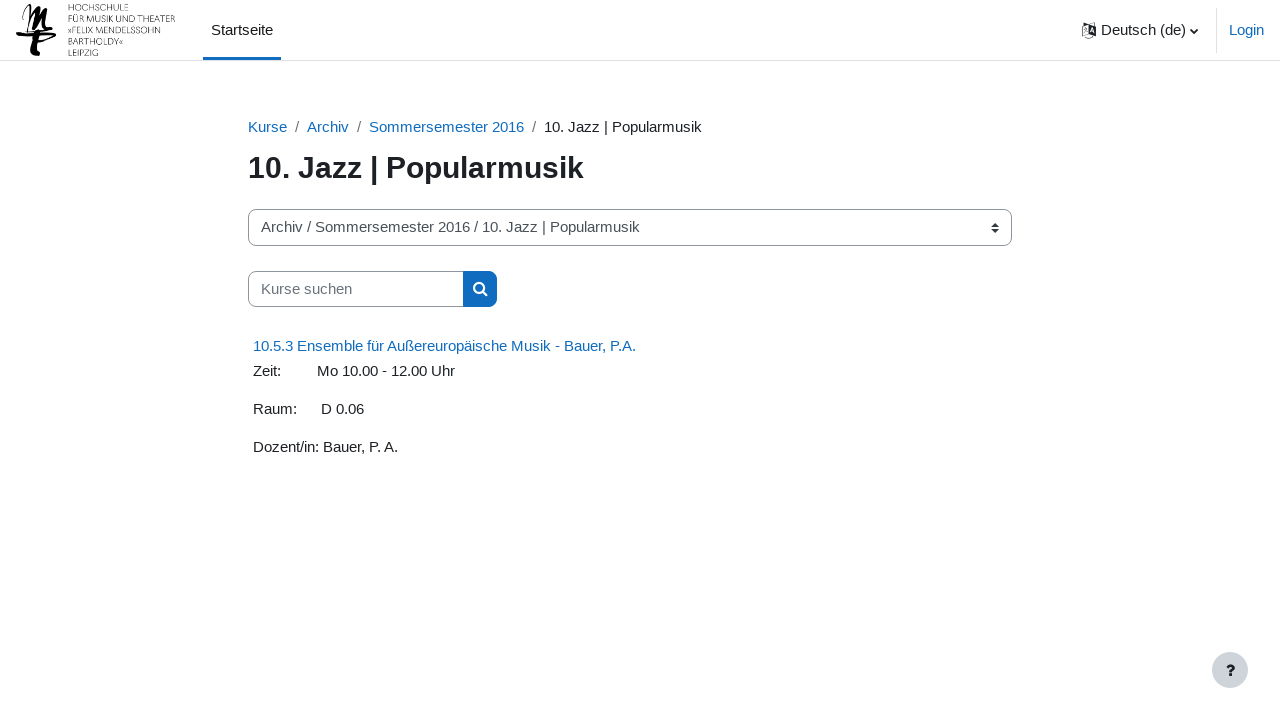

--- FILE ---
content_type: text/html; charset=utf-8
request_url: https://moodle.hmt-leipzig.de/course/index.php?categoryid=30
body_size: 60917
content:
<!DOCTYPE html>

<html  dir="ltr" lang="de" xml:lang="de">
<head>
    <title>Alle Kurse | moodle HMT Leipzig</title>
    <link rel="shortcut icon" href="https://moodle.hmt-leipzig.de/theme/image.php/boost/theme/1758001414/favicon" />
    <meta http-equiv="Content-Type" content="text/html; charset=utf-8" />
<meta name="keywords" content="moodle, Alle Kurse | moodle HMT Leipzig" />
<link rel="stylesheet" type="text/css" href="https://moodle.hmt-leipzig.de/theme/yui_combo.php?rollup/3.17.2/yui-moodlesimple-min.css" /><script id="firstthemesheet" type="text/css">/** Required in order to fix style inclusion problems in IE with YUI **/</script><link rel="stylesheet" type="text/css" href="https://moodle.hmt-leipzig.de/theme/styles.php/boost/1758001414_1736791273/all" />
<script>
//<![CDATA[
var M = {}; M.yui = {};
M.pageloadstarttime = new Date();
M.cfg = {"wwwroot":"https:\/\/moodle.hmt-leipzig.de","homeurl":{},"sesskey":"zDp5qdGsb7","sessiontimeout":"7200","sessiontimeoutwarning":1200,"themerev":"1758001414","slasharguments":1,"theme":"boost","iconsystemmodule":"core\/icon_system_fontawesome","jsrev":"1758001416","admin":"admin","svgicons":true,"usertimezone":"Europa\/Berlin","language":"de","courseId":1,"courseContextId":2,"contextid":1877,"contextInstanceId":30,"langrev":1758001416,"templaterev":"1758001416"};var yui1ConfigFn = function(me) {if(/-skin|reset|fonts|grids|base/.test(me.name)){me.type='css';me.path=me.path.replace(/\.js/,'.css');me.path=me.path.replace(/\/yui2-skin/,'/assets/skins/sam/yui2-skin')}};
var yui2ConfigFn = function(me) {var parts=me.name.replace(/^moodle-/,'').split('-'),component=parts.shift(),module=parts[0],min='-min';if(/-(skin|core)$/.test(me.name)){parts.pop();me.type='css';min=''}
if(module){var filename=parts.join('-');me.path=component+'/'+module+'/'+filename+min+'.'+me.type}else{me.path=component+'/'+component+'.'+me.type}};
YUI_config = {"debug":false,"base":"https:\/\/moodle.hmt-leipzig.de\/lib\/yuilib\/3.17.2\/","comboBase":"https:\/\/moodle.hmt-leipzig.de\/theme\/yui_combo.php?","combine":true,"filter":null,"insertBefore":"firstthemesheet","groups":{"yui2":{"base":"https:\/\/moodle.hmt-leipzig.de\/lib\/yuilib\/2in3\/2.9.0\/build\/","comboBase":"https:\/\/moodle.hmt-leipzig.de\/theme\/yui_combo.php?","combine":true,"ext":false,"root":"2in3\/2.9.0\/build\/","patterns":{"yui2-":{"group":"yui2","configFn":yui1ConfigFn}}},"moodle":{"name":"moodle","base":"https:\/\/moodle.hmt-leipzig.de\/theme\/yui_combo.php?m\/1758001416\/","combine":true,"comboBase":"https:\/\/moodle.hmt-leipzig.de\/theme\/yui_combo.php?","ext":false,"root":"m\/1758001416\/","patterns":{"moodle-":{"group":"moodle","configFn":yui2ConfigFn}},"filter":null,"modules":{"moodle-core-popuphelp":{"requires":["moodle-core-tooltip"]},"moodle-core-event":{"requires":["event-custom"]},"moodle-core-notification":{"requires":["moodle-core-notification-dialogue","moodle-core-notification-alert","moodle-core-notification-confirm","moodle-core-notification-exception","moodle-core-notification-ajaxexception"]},"moodle-core-notification-dialogue":{"requires":["base","node","panel","escape","event-key","dd-plugin","moodle-core-widget-focusafterclose","moodle-core-lockscroll"]},"moodle-core-notification-alert":{"requires":["moodle-core-notification-dialogue"]},"moodle-core-notification-confirm":{"requires":["moodle-core-notification-dialogue"]},"moodle-core-notification-exception":{"requires":["moodle-core-notification-dialogue"]},"moodle-core-notification-ajaxexception":{"requires":["moodle-core-notification-dialogue"]},"moodle-core-languninstallconfirm":{"requires":["base","node","moodle-core-notification-confirm","moodle-core-notification-alert"]},"moodle-core-dragdrop":{"requires":["base","node","io","dom","dd","event-key","event-focus","moodle-core-notification"]},"moodle-core-actionmenu":{"requires":["base","event","node-event-simulate"]},"moodle-core-tooltip":{"requires":["base","node","io-base","moodle-core-notification-dialogue","json-parse","widget-position","widget-position-align","event-outside","cache-base"]},"moodle-core-blocks":{"requires":["base","node","io","dom","dd","dd-scroll","moodle-core-dragdrop","moodle-core-notification"]},"moodle-core-handlebars":{"condition":{"trigger":"handlebars","when":"after"}},"moodle-core-maintenancemodetimer":{"requires":["base","node"]},"moodle-core-chooserdialogue":{"requires":["base","panel","moodle-core-notification"]},"moodle-core-lockscroll":{"requires":["plugin","base-build"]},"moodle-core-formchangechecker":{"requires":["base","event-focus","moodle-core-event"]},"moodle-core_availability-form":{"requires":["base","node","event","event-delegate","panel","moodle-core-notification-dialogue","json"]},"moodle-backup-confirmcancel":{"requires":["node","node-event-simulate","moodle-core-notification-confirm"]},"moodle-backup-backupselectall":{"requires":["node","event","node-event-simulate","anim"]},"moodle-course-management":{"requires":["base","node","io-base","moodle-core-notification-exception","json-parse","dd-constrain","dd-proxy","dd-drop","dd-delegate","node-event-delegate"]},"moodle-course-util":{"requires":["node"],"use":["moodle-course-util-base"],"submodules":{"moodle-course-util-base":{},"moodle-course-util-section":{"requires":["node","moodle-course-util-base"]},"moodle-course-util-cm":{"requires":["node","moodle-course-util-base"]}}},"moodle-course-dragdrop":{"requires":["base","node","io","dom","dd","dd-scroll","moodle-core-dragdrop","moodle-core-notification","moodle-course-coursebase","moodle-course-util"]},"moodle-course-categoryexpander":{"requires":["node","event-key"]},"moodle-form-passwordunmask":{"requires":[]},"moodle-form-shortforms":{"requires":["node","base","selector-css3","moodle-core-event"]},"moodle-form-dateselector":{"requires":["base","node","overlay","calendar"]},"moodle-question-searchform":{"requires":["base","node"]},"moodle-question-chooser":{"requires":["moodle-core-chooserdialogue"]},"moodle-question-preview":{"requires":["base","dom","event-delegate","event-key","core_question_engine"]},"moodle-availability_completion-form":{"requires":["base","node","event","moodle-core_availability-form"]},"moodle-availability_date-form":{"requires":["base","node","event","io","moodle-core_availability-form"]},"moodle-availability_grade-form":{"requires":["base","node","event","moodle-core_availability-form"]},"moodle-availability_group-form":{"requires":["base","node","event","moodle-core_availability-form"]},"moodle-availability_grouping-form":{"requires":["base","node","event","moodle-core_availability-form"]},"moodle-availability_profile-form":{"requires":["base","node","event","moodle-core_availability-form"]},"moodle-mod_assign-history":{"requires":["node","transition"]},"moodle-mod_quiz-toolboxes":{"requires":["base","node","event","event-key","io","moodle-mod_quiz-quizbase","moodle-mod_quiz-util-slot","moodle-core-notification-ajaxexception"]},"moodle-mod_quiz-autosave":{"requires":["base","node","event","event-valuechange","node-event-delegate","io-form"]},"moodle-mod_quiz-util":{"requires":["node","moodle-core-actionmenu"],"use":["moodle-mod_quiz-util-base"],"submodules":{"moodle-mod_quiz-util-base":{},"moodle-mod_quiz-util-slot":{"requires":["node","moodle-mod_quiz-util-base"]},"moodle-mod_quiz-util-page":{"requires":["node","moodle-mod_quiz-util-base"]}}},"moodle-mod_quiz-dragdrop":{"requires":["base","node","io","dom","dd","dd-scroll","moodle-core-dragdrop","moodle-core-notification","moodle-mod_quiz-quizbase","moodle-mod_quiz-util-base","moodle-mod_quiz-util-page","moodle-mod_quiz-util-slot","moodle-course-util"]},"moodle-mod_quiz-modform":{"requires":["base","node","event"]},"moodle-mod_quiz-questionchooser":{"requires":["moodle-core-chooserdialogue","moodle-mod_quiz-util","querystring-parse"]},"moodle-mod_quiz-quizbase":{"requires":["base","node"]},"moodle-message_airnotifier-toolboxes":{"requires":["base","node","io"]},"moodle-filter_glossary-autolinker":{"requires":["base","node","io-base","json-parse","event-delegate","overlay","moodle-core-event","moodle-core-notification-alert","moodle-core-notification-exception","moodle-core-notification-ajaxexception"]},"moodle-filter_mathjaxloader-loader":{"requires":["moodle-core-event"]},"moodle-editor_atto-rangy":{"requires":[]},"moodle-editor_atto-editor":{"requires":["node","transition","io","overlay","escape","event","event-simulate","event-custom","node-event-html5","node-event-simulate","yui-throttle","moodle-core-notification-dialogue","moodle-core-notification-confirm","moodle-editor_atto-rangy","handlebars","timers","querystring-stringify"]},"moodle-editor_atto-plugin":{"requires":["node","base","escape","event","event-outside","handlebars","event-custom","timers","moodle-editor_atto-menu"]},"moodle-editor_atto-menu":{"requires":["moodle-core-notification-dialogue","node","event","event-custom"]},"moodle-report_eventlist-eventfilter":{"requires":["base","event","node","node-event-delegate","datatable","autocomplete","autocomplete-filters"]},"moodle-report_loglive-fetchlogs":{"requires":["base","event","node","io","node-event-delegate"]},"moodle-gradereport_history-userselector":{"requires":["escape","event-delegate","event-key","handlebars","io-base","json-parse","moodle-core-notification-dialogue"]},"moodle-qbank_editquestion-chooser":{"requires":["moodle-core-chooserdialogue"]},"moodle-tool_capability-search":{"requires":["base","node"]},"moodle-tool_lp-dragdrop-reorder":{"requires":["moodle-core-dragdrop"]},"moodle-tool_monitor-dropdown":{"requires":["base","event","node"]},"moodle-assignfeedback_editpdf-editor":{"requires":["base","event","node","io","graphics","json","event-move","event-resize","transition","querystring-stringify-simple","moodle-core-notification-dialog","moodle-core-notification-alert","moodle-core-notification-warning","moodle-core-notification-exception","moodle-core-notification-ajaxexception"]},"moodle-atto_accessibilitychecker-button":{"requires":["color-base","moodle-editor_atto-plugin"]},"moodle-atto_accessibilityhelper-button":{"requires":["moodle-editor_atto-plugin"]},"moodle-atto_align-button":{"requires":["moodle-editor_atto-plugin"]},"moodle-atto_bold-button":{"requires":["moodle-editor_atto-plugin"]},"moodle-atto_charmap-button":{"requires":["moodle-editor_atto-plugin"]},"moodle-atto_clear-button":{"requires":["moodle-editor_atto-plugin"]},"moodle-atto_collapse-button":{"requires":["moodle-editor_atto-plugin"]},"moodle-atto_emojipicker-button":{"requires":["moodle-editor_atto-plugin"]},"moodle-atto_emoticon-button":{"requires":["moodle-editor_atto-plugin"]},"moodle-atto_equation-button":{"requires":["moodle-editor_atto-plugin","moodle-core-event","io","event-valuechange","tabview","array-extras"]},"moodle-atto_h5p-button":{"requires":["moodle-editor_atto-plugin"]},"moodle-atto_html-button":{"requires":["promise","moodle-editor_atto-plugin","moodle-atto_html-beautify","moodle-atto_html-codemirror","event-valuechange"]},"moodle-atto_html-codemirror":{"requires":["moodle-atto_html-codemirror-skin"]},"moodle-atto_html-beautify":{},"moodle-atto_image-button":{"requires":["moodle-editor_atto-plugin"]},"moodle-atto_indent-button":{"requires":["moodle-editor_atto-plugin"]},"moodle-atto_italic-button":{"requires":["moodle-editor_atto-plugin"]},"moodle-atto_link-button":{"requires":["moodle-editor_atto-plugin"]},"moodle-atto_managefiles-usedfiles":{"requires":["node","escape"]},"moodle-atto_managefiles-button":{"requires":["moodle-editor_atto-plugin"]},"moodle-atto_media-button":{"requires":["moodle-editor_atto-plugin","moodle-form-shortforms"]},"moodle-atto_noautolink-button":{"requires":["moodle-editor_atto-plugin"]},"moodle-atto_orderedlist-button":{"requires":["moodle-editor_atto-plugin"]},"moodle-atto_recordrtc-button":{"requires":["moodle-editor_atto-plugin","moodle-atto_recordrtc-recording"]},"moodle-atto_recordrtc-recording":{"requires":["moodle-atto_recordrtc-button"]},"moodle-atto_rtl-button":{"requires":["moodle-editor_atto-plugin"]},"moodle-atto_strike-button":{"requires":["moodle-editor_atto-plugin"]},"moodle-atto_subscript-button":{"requires":["moodle-editor_atto-plugin"]},"moodle-atto_superscript-button":{"requires":["moodle-editor_atto-plugin"]},"moodle-atto_table-button":{"requires":["moodle-editor_atto-plugin","moodle-editor_atto-menu","event","event-valuechange"]},"moodle-atto_title-button":{"requires":["moodle-editor_atto-plugin"]},"moodle-atto_underline-button":{"requires":["moodle-editor_atto-plugin"]},"moodle-atto_undo-button":{"requires":["moodle-editor_atto-plugin"]},"moodle-atto_unorderedlist-button":{"requires":["moodle-editor_atto-plugin"]}}},"gallery":{"name":"gallery","base":"https:\/\/moodle.hmt-leipzig.de\/lib\/yuilib\/gallery\/","combine":true,"comboBase":"https:\/\/moodle.hmt-leipzig.de\/theme\/yui_combo.php?","ext":false,"root":"gallery\/1758001416\/","patterns":{"gallery-":{"group":"gallery"}}}},"modules":{"core_filepicker":{"name":"core_filepicker","fullpath":"https:\/\/moodle.hmt-leipzig.de\/lib\/javascript.php\/1758001416\/repository\/filepicker.js","requires":["base","node","node-event-simulate","json","async-queue","io-base","io-upload-iframe","io-form","yui2-treeview","panel","cookie","datatable","datatable-sort","resize-plugin","dd-plugin","escape","moodle-core_filepicker","moodle-core-notification-dialogue"]},"core_comment":{"name":"core_comment","fullpath":"https:\/\/moodle.hmt-leipzig.de\/lib\/javascript.php\/1758001416\/comment\/comment.js","requires":["base","io-base","node","json","yui2-animation","overlay","escape"]}}};
M.yui.loader = {modules: {}};

//]]>
</script>

    <meta name="viewport" content="width=device-width, initial-scale=1.0">
</head>
<body  id="page-course-index-category" class="format-site limitedwidth  path-course path-course-index chrome dir-ltr lang-de yui-skin-sam yui3-skin-sam moodle-hmt-leipzig-de pagelayout-coursecategory course-1 context-1877 category-30 notloggedin uses-drawers">
<div class="toast-wrapper mx-auto py-0 fixed-top" role="status" aria-live="polite"></div>
<div id="page-wrapper" class="d-print-block">

    <div>
    <a class="sr-only sr-only-focusable" href="#maincontent">Zum Hauptinhalt</a>
</div><script src="https://moodle.hmt-leipzig.de/lib/javascript.php/1758001416/lib/polyfills/polyfill.js"></script>
<script src="https://moodle.hmt-leipzig.de/theme/yui_combo.php?rollup/3.17.2/yui-moodlesimple-min.js"></script><script src="https://moodle.hmt-leipzig.de/lib/javascript.php/1758001416/lib/javascript-static.js"></script>
<script>
//<![CDATA[
document.body.className += ' jsenabled';
//]]>
</script>



    <nav class="navbar fixed-top navbar-light bg-white navbar-expand" aria-label="Site-Navigation">
    
        <button class="navbar-toggler aabtn d-block d-md-none px-1 my-1 border-0" data-toggler="drawers" data-action="toggle" data-target="theme_boost-drawers-primary">
            <span class="navbar-toggler-icon"></span>
            <span class="sr-only">Website-Übersicht</span>
        </button>
    
        <a href="https://moodle.hmt-leipzig.de/" class="navbar-brand d-none d-md-flex align-items-center m-0 mr-4 p-0 aabtn">
    
                <img src="https://moodle.hmt-leipzig.de/pluginfile.php/1/core_admin/logocompact/300x300/1758001414/logo_hmt.png" class="logo mr-1" alt="moodle HMT Leipzig">
        </a>
            <div class="primary-navigation">
                <nav class="moremenu navigation">
                    <ul id="moremenu-6970b92a8bb33-navbar-nav" role="menubar" class="nav more-nav navbar-nav">
                                <li data-key="home" class="nav-item" role="none" data-forceintomoremenu="false">
                                            <a role="menuitem" class="nav-link active "
                                                href="https://moodle.hmt-leipzig.de/"
                                                
                                                aria-current="true"
                                                
                                            >
                                                Startseite
                                            </a>
                                </li>
                        <li role="none" class="nav-item dropdown dropdownmoremenu d-none" data-region="morebutton">
                            <a class="dropdown-toggle nav-link " href="#" id="moremenu-dropdown-6970b92a8bb33" role="menuitem" data-toggle="dropdown" aria-haspopup="true" aria-expanded="false" tabindex="-1">
                                Mehr
                            </a>
                            <ul class="dropdown-menu dropdown-menu-left" data-region="moredropdown" aria-labelledby="moremenu-dropdown-6970b92a8bb33" role="menu">
                            </ul>
                        </li>
                    </ul>
                </nav>
            </div>
    
        <ul class="navbar-nav d-none d-md-flex my-1 px-1">
            <!-- page_heading_menu -->
            
        </ul>
    
        <div id="usernavigation" class="navbar-nav ml-auto">
                <div class="langmenu">
                    <div class="dropdown show">
                        <a href="#" role="button" id="lang-menu-toggle" data-toggle="dropdown" aria-label="Sprache" aria-haspopup="true" aria-controls="lang-action-menu" class="btn dropdown-toggle">
                            <i class="icon fa fa-language fa-fw mr-1" aria-hidden="true"></i>
                            <span class="langbutton">
                                Deutsch ‎(de)‎
                            </span>
                            <b class="caret"></b>
                        </a>
                        <div role="menu" aria-labelledby="lang-menu-toggle" id="lang-action-menu" class="dropdown-menu dropdown-menu-right">
                                    <a href="#" class="dropdown-item pl-5" role="menuitem" aria-current="true"
                                            >
                                        Deutsch ‎(de)‎
                                    </a>
                                    <a href="https://moodle.hmt-leipzig.de/course/index.php?categoryid=30&amp;lang=en" class="dropdown-item pl-5" role="menuitem" 
                                            lang="en" >
                                        English ‎(en)‎
                                    </a>
                        </div>
                    </div>
                </div>
                <div class="divider border-left h-75 align-self-center mx-1"></div>
            
            <div class="d-flex align-items-stretch usermenu-container" data-region="usermenu">
                    <div class="usermenu">
                            <span class="login pl-2">
                                    <a href="https://moodle.hmt-leipzig.de/login/index.php">Login</a>
                            </span>
                    </div>
            </div>
            
        </div>
    </nav>
    

<div  class="drawer drawer-left drawer-primary d-print-none not-initialized" data-region="fixed-drawer" id="theme_boost-drawers-primary" data-preference="" data-state="show-drawer-primary" data-forceopen="0" data-close-on-resize="1">
    <div class="drawerheader">
        <button
            class="btn drawertoggle icon-no-margin hidden"
            data-toggler="drawers"
            data-action="closedrawer"
            data-target="theme_boost-drawers-primary"
            data-toggle="tooltip"
            data-placement="right"
            title="Leiste schließen"
        >
            <i class="icon fa fa-times fa-fw " aria-hidden="true"  ></i>
        </button>
    </div>
    <div class="drawercontent drag-container" data-usertour="scroller">
                <div class="list-group">
                <a href="https://moodle.hmt-leipzig.de/" class="list-group-item list-group-item-action active " aria-current="true">
                    Startseite
                </a>
        </div>

    </div>
</div>
    <div id="page" data-region="mainpage" data-usertour="scroller" class="drawers   drag-container">
        <div id="topofscroll" class="main-inner">
            <div class="drawer-toggles d-flex">
            </div>
            <header id="page-header" class="header-maxwidth d-print-none">
    <div class="w-100">
        <div class="d-flex flex-wrap">
            <div id="page-navbar">
                <nav aria-label="Navigationsleiste">
    <ol class="breadcrumb">
                <li class="breadcrumb-item">
                    <a href="https://moodle.hmt-leipzig.de/course/index.php"  >Kurse</a>
                </li>
        
                <li class="breadcrumb-item">
                    <a href="https://moodle.hmt-leipzig.de/course/index.php?categoryid=16"  >Archiv</a>
                </li>
        
                <li class="breadcrumb-item">
                    <a href="https://moodle.hmt-leipzig.de/course/index.php?categoryid=24"  >Sommersemester 2016</a>
                </li>
        
                <li class="breadcrumb-item"><span>10. Jazz | Popularmusik</span></li>
        </ol>
</nav>
            </div>
            <div class="ml-auto d-flex">
                
            </div>
            <div id="course-header">
                
            </div>
        </div>
        <div class="d-flex align-items-center">
                    <div class="mr-auto">
                        <div class="page-context-header"><div class="page-header-headings"><h1 class="h2">10. Jazz | Popularmusik</h1></div></div>
                    </div>
            <div class="header-actions-container ml-auto" data-region="header-actions-container">
            </div>
        </div>
    </div>
</header>
            <div id="page-content" class="pb-3 d-print-block">
                <div id="region-main-box">
                    <section id="region-main" aria-label="Inhalt">

                        <span class="notifications" id="user-notifications"></span>
                        <div role="main"><span id="maincontent"></span><span></span><div class="container-fluid tertiary-navigation" id="action_bar">
    <div class="row">
            <div class="navitem">
                <div class="urlselect text-truncate w-100">
                    <form method="post" action="https://moodle.hmt-leipzig.de/course/jumpto.php" class="form-inline" id="url_select_f6970b92a82cda1">
                        <input type="hidden" name="sesskey" value="zDp5qdGsb7">
                            <label for="url_select6970b92a82cda2" class="sr-only">
                                Kursbereiche
                            </label>
                        <select  id="url_select6970b92a82cda2" class="custom-select urlselect text-truncate w-100" name="jump"
                                 >
                                    <option value="/course/index.php?categoryid=3597" >Sommersemester 2026</option>
                                    <option value="/course/index.php?categoryid=3598" >Sommersemester 2026 / 1. Institut für Musikwissenschaft</option>
                                    <option value="/course/index.php?categoryid=3599" >Sommersemester 2026 / 1. Institut für Musikwissenschaft / 1.1 Musikgeschichte Vorlesungen/Übungen</option>
                                    <option value="/course/index.php?categoryid=3600" >Sommersemester 2026 / 1. Institut für Musikwissenschaft / 1.1 Musikgeschichte Vorlesungen/Übungen / 1.1.2 Musikgeschichte II: Musik des 17./18. Jahrhunderts</option>
                                    <option value="/course/index.php?categoryid=3601" >Sommersemester 2026 / 1. Institut für Musikwissenschaft / 1.1 Musikgeschichte Vorlesungen/Übungen / 1.1.4 Musikgeschichte IV: Musik nach 1900</option>
                                    <option value="/course/index.php?categoryid=3602" >Sommersemester 2026 / 1. Institut für Musikwissenschaft / 1.1 Musikgeschichte Vorlesungen/Übungen / 1.1.5 Musikgeschichte im Überblick (V mit semin. Anteil) </option>
                                    <option value="/course/index.php?categoryid=3603" >Sommersemester 2026 / 1. Institut für Musikwissenschaft / 1.2 Musikwissenschaft - Seminare</option>
                                    <option value="/course/index.php?categoryid=3604" >Sommersemester 2026 / 1. Institut für Musikwissenschaft / 1.3 Musikwissenschaft - Hauptseminare</option>
                                    <option value="/course/index.php?categoryid=3605" >Sommersemester 2026 / 1. Institut für Musikwissenschaft / 1.4 Kolloquien</option>
                                    <option value="/course/index.php?categoryid=3606" >Sommersemester 2026 / 2. Institut für Musikpädagogik</option>
                                    <option value="/course/index.php?categoryid=3607" >Sommersemester 2026 / 2. Institut für Musikpädagogik / 2.1 Instrumental- und Gesangspädagogik (IGP) I + II</option>
                                    <option value="/course/index.php?categoryid=3608" >Sommersemester 2026 / 2. Institut für Musikpädagogik / 2.1 Instrumental- und Gesangspädagogik (IGP) I + II / 2.1.1 Psychologie (IGP I)</option>
                                    <option value="/course/index.php?categoryid=3609" >Sommersemester 2026 / 2. Institut für Musikpädagogik / 2.1 Instrumental- und Gesangspädagogik (IGP) I + II / 2.1.2 Grundlagen der Pädagogik (IGP II)</option>
                                    <option value="/course/index.php?categoryid=3610" >Sommersemester 2026 / 2. Institut für Musikpädagogik / 2.2 Instrumental- und Gesangspädagogik (IGP) III - VI</option>
                                    <option value="/course/index.php?categoryid=3611" >Sommersemester 2026 / 2. Institut für Musikpädagogik / 2.2 Instrumental- und Gesangspädagogik (IGP) III - VI / 2.2.1 Musikpädagogik (IGP IV)</option>
                                    <option value="/course/index.php?categoryid=3612" >Sommersemester 2026 / 2. Institut für Musikpädagogik / 2.2 Instrumental- und Gesangspädagogik (IGP) III - VI / 2.2.3 Praxis des Gruppenunterrichts (IGP III)</option>
                                    <option value="/course/index.php?categoryid=3613" >Sommersemester 2026 / 2. Institut für Musikpädagogik / 2.2 Instrumental- und Gesangspädagogik (IGP) III - VI / 2.2.4 Workshops (IGP V)</option>
                                    <option value="/course/index.php?categoryid=3614" >Sommersemester 2026 / 2. Institut für Musikpädagogik / 2.2 Instrumental- und Gesangspädagogik (IGP) III - VI / 2.2.5 selbständiges Unterrichten (IGP VI)</option>
                                    <option value="/course/index.php?categoryid=3615" >Sommersemester 2026 / 2. Institut für Musikpädagogik / 2.3 Elementare Musik- und Tanzpädagogik (EMTP) / Instrumental-/Gesangspädagogik, EMTP und Musikvermittlung (IGP)</option>
                                    <option value="/course/index.php?categoryid=3616" >Sommersemester 2026 / 2. Institut für Musikpädagogik / 2.3 Elementare Musik- und Tanzpädagogik (EMTP) / Instrumental-/Gesangspädagogik, EMTP und Musikvermittlung (IGP) / 2.3.1 Elementare Musikpädagogik - Einführung</option>
                                    <option value="/course/index.php?categoryid=3617" >Sommersemester 2026 / 2. Institut für Musikpädagogik / 2.3 Elementare Musik- und Tanzpädagogik (EMTP) / Instrumental-/Gesangspädagogik, EMTP und Musikvermittlung (IGP) / 2.3.201 Hauptfachkomplex EMTP I / Elementare Musik- und Tanzpädagogik I</option>
                                    <option value="/course/index.php?categoryid=3618" >Sommersemester 2026 / 2. Institut für Musikpädagogik / 2.3 Elementare Musik- und Tanzpädagogik (EMTP) / Instrumental-/Gesangspädagogik, EMTP und Musikvermittlung (IGP) / 2.3.202 Hauptfachkomplex EMTP II</option>
                                    <option value="/course/index.php?categoryid=3619" >Sommersemester 2026 / 2. Institut für Musikpädagogik / 2.3 Elementare Musik- und Tanzpädagogik (EMTP) / Instrumental-/Gesangspädagogik, EMTP und Musikvermittlung (IGP) / 2.3.203 Musik - Bewegung - Stimme</option>
                                    <option value="/course/index.php?categoryid=3620" >Sommersemester 2026 / 2. Institut für Musikpädagogik / 2.3 Elementare Musik- und Tanzpädagogik (EMTP) / Instrumental-/Gesangspädagogik, EMTP und Musikvermittlung (IGP) / 2.3.204 Projekt und Performance / Musik-Bewegung-Stimme II</option>
                                    <option value="/course/index.php?categoryid=3621" >Sommersemester 2026 / 2. Institut für Musikpädagogik / 2.3 Elementare Musik- und Tanzpädagogik (EMTP) / Instrumental-/Gesangspädagogik, EMTP und Musikvermittlung (IGP) / 2.3.205 Pädagogisch-künstlerisches Praktikum I</option>
                                    <option value="/course/index.php?categoryid=3622" >Sommersemester 2026 / 2. Institut für Musikpädagogik / 2.3 Elementare Musik- und Tanzpädagogik (EMTP) / Instrumental-/Gesangspädagogik, EMTP und Musikvermittlung (IGP) / 2.3.206 Pädagogisch-künstlerisches Praktikum II</option>
                                    <option value="/course/index.php?categoryid=3623" >Sommersemester 2026 / 2. Institut für Musikpädagogik / 2.3 Elementare Musik- und Tanzpädagogik (EMTP) / Instrumental-/Gesangspädagogik, EMTP und Musikvermittlung (IGP) / 2.3.207 Inklusive Musikpädagogik in Theorie und Praxis</option>
                                    <option value="/course/index.php?categoryid=3624" >Sommersemester 2026 / 2. Institut für Musikpädagogik / 2.3 Elementare Musik- und Tanzpädagogik (EMTP) / Instrumental-/Gesangspädagogik, EMTP und Musikvermittlung (IGP) / 2.3.210 EMTP - Exkursion / Fachrichtungsspezifische Wahlmodule</option>
                                    <option value="/course/index.php?categoryid=3625" >Sommersemester 2026 / 2. Institut für Musikpädagogik / 2.4 Musikpädagogik / Lehrämter</option>
                                    <option value="/course/index.php?categoryid=3626" >Sommersemester 2026 / 2. Institut für Musikpädagogik / 2.4 Musikpädagogik / Lehrämter / 2.4.1 Musikwissenschaft / Musikpädagogik / Musikdidaktik</option>
                                    <option value="/course/index.php?categoryid=3627" >Sommersemester 2026 / 2. Institut für Musikpädagogik / 2.4 Musikpädagogik / Lehrämter / 2.4.1 Musikwissenschaft / Musikpädagogik / Musikdidaktik / 2.4.1.1 Musikwissenschaft</option>
                                    <option value="/course/index.php?categoryid=3628" >Sommersemester 2026 / 2. Institut für Musikpädagogik / 2.4 Musikpädagogik / Lehrämter / 2.4.1 Musikwissenschaft / Musikpädagogik / Musikdidaktik / 2.4.1.2 Einführung in die Musikpädagogik/-didaktik</option>
                                    <option value="/course/index.php?categoryid=3629" >Sommersemester 2026 / 2. Institut für Musikpädagogik / 2.4 Musikpädagogik / Lehrämter / 2.4.1 Musikwissenschaft / Musikpädagogik / Musikdidaktik / 2.4.1.3 Fachdidaktische Grundlagen</option>
                                    <option value="/course/index.php?categoryid=3630" >Sommersemester 2026 / 2. Institut für Musikpädagogik / 2.4 Musikpädagogik / Lehrämter / 2.4.1 Musikwissenschaft / Musikpädagogik / Musikdidaktik / 2.4.1.4 Musikunterricht in der Grundschule / Historisch-syst. Zusammenhänge der Musikpädagogik</option>
                                    <option value="/course/index.php?categoryid=3631" >Sommersemester 2026 / 2. Institut für Musikpädagogik / 2.4 Musikpädagogik / Lehrämter / 2.4.1 Musikwissenschaft / Musikpädagogik / Musikdidaktik / 2.4.1.5 Musikpädagogisches Forschen / HÜS</option>
                                    <option value="/course/index.php?categoryid=3632" >Sommersemester 2026 / 2. Institut für Musikpädagogik / 2.4 Musikpädagogik / Lehrämter / 2.4.1 Musikwissenschaft / Musikpädagogik / Musikdidaktik / 2.4.1.6 Didaktik / Spezifik / Projektarbeit an Schulen</option>
                                    <option value="/course/index.php?categoryid=3633" >Sommersemester 2026 / 2. Institut für Musikpädagogik / 2.4 Musikpädagogik / Lehrämter / 2.4.2 Schulpraktische Studien (SPS)</option>
                                    <option value="/course/index.php?categoryid=3634" >Sommersemester 2026 / 2. Institut für Musikpädagogik / 2.4 Musikpädagogik / Lehrämter / 2.4.3 Schulspezifisches Musizieren</option>
                                    <option value="/course/index.php?categoryid=3635" >Sommersemester 2026 / 2. Institut für Musikpädagogik / 2.4 Musikpädagogik / Lehrämter / 2.4.3 Schulspezifisches Musizieren / 2.4.3.1 Übung "Schulspezifisches Musizieren"</option>
                                    <option value="/course/index.php?categoryid=3636" >Sommersemester 2026 / 2. Institut für Musikpädagogik / 2.4 Musikpädagogik / Lehrämter / 2.4.3 Schulspezifisches Musizieren / 2.4.3.2 Ermöglichung schulspezifischen Musizierens</option>
                                    <option value="/course/index.php?categoryid=3637" >Sommersemester 2026 / 2. Institut für Musikpädagogik / 2.4 Musikpädagogik / Lehrämter / 2.4.4.2 Klassenmusizieren</option>
                                    <option value="/course/index.php?categoryid=3638" >Sommersemester 2026 / 2. Institut für Musikpädagogik / 2.4 Musikpädagogik / Lehrämter / 2.4.4.2.3 Übung "Gruppenmusizieren"</option>
                                    <option value="/course/index.php?categoryid=3639" >Sommersemester 2026 / 2. Institut für Musikpädagogik / 2.4 Musikpädagogik / Lehrämter / 2.4.5 (Chor-)Ensembleleitung / Ensemblepraxis</option>
                                    <option value="/course/index.php?categoryid=3640" >Sommersemester 2026 / 2. Institut für Musikpädagogik / 2.4 Musikpädagogik / Lehrämter / 2.4.5 (Chor-)Ensembleleitung / Ensemblepraxis / 2.4.5.1 Übensemble</option>
                                    <option value="/course/index.php?categoryid=3641" >Sommersemester 2026 / 2. Institut für Musikpädagogik / 2.4 Musikpädagogik / Lehrämter / 2.4.5 (Chor-)Ensembleleitung / Ensemblepraxis / 2.4.5.3 (Chor-)Ensembleleitung Basis</option>
                                    <option value="/course/index.php?categoryid=3642" >Sommersemester 2026 / 2. Institut für Musikpädagogik / 2.4 Musikpädagogik / Lehrämter / 2.4.5 (Chor-)Ensembleleitung / Ensemblepraxis / 2.4.5.4 (Chor-)Ensembleleitung weiterführend (Wahloblig.)</option>
                                    <option value="/course/index.php?categoryid=3643" >Sommersemester 2026 / 2. Institut für Musikpädagogik / 2.4 Musikpädagogik / Lehrämter / 2.4.5 (Chor-)Ensembleleitung / Ensemblepraxis / 2.4.5.5 Ensemblepraxis</option>
                                    <option value="/course/index.php?categoryid=3644" >Sommersemester 2026 / 2. Institut für Musikpädagogik / 2.4 Musikpädagogik / Lehrämter / 2.4.6 Tonsatz/Instrumentation/Komposition/Gehörbildung</option>
                                    <option value="/course/index.php?categoryid=3645" >Sommersemester 2026 / 2. Institut für Musikpädagogik / 2.4 Musikpädagogik / Lehrämter / 2.4.6 Tonsatz/Instrumentation/Komposition/Gehörbildung / 2.4.6.1 Tonsatz - Grundkurse Pflicht</option>
                                    <option value="/course/index.php?categoryid=3646" >Sommersemester 2026 / 2. Institut für Musikpädagogik / 2.4 Musikpädagogik / Lehrämter / 2.4.6 Tonsatz/Instrumentation/Komposition/Gehörbildung / 2.4.6.2 Gehörbildung</option>
                                    <option value="/course/index.php?categoryid=3647" >Sommersemester 2026 / 2. Institut für Musikpädagogik / 2.4 Musikpädagogik / Lehrämter / 2.4.6 Tonsatz/Instrumentation/Komposition/Gehörbildung / 2.4.6.3 Tonsatz-Wahlpflichtkurse</option>
                                    <option value="/course/index.php?categoryid=3648" >Sommersemester 2026 / 2. Institut für Musikpädagogik / 2.4 Musikpädagogik / Lehrämter / 2.4.6 Tonsatz/Instrumentation/Komposition/Gehörbildung / 2.4.6.3 Tonsatz-Wahlpflichtkurse / 2.4.6.3.1 Tonsatz Neue Musik /Gegenwartsmusik (Lehramt)</option>
                                    <option value="/course/index.php?categoryid=3649" >Sommersemester 2026 / 2. Institut für Musikpädagogik / 2.4 Musikpädagogik / Lehrämter / 2.4.6 Tonsatz/Instrumentation/Komposition/Gehörbildung / 2.4.6.3 Tonsatz-Wahlpflichtkurse / 2.4.6.3.2 Tonsatz Jazz/Pop (Lehramt)</option>
                                    <option value="/course/index.php?categoryid=3650" >Sommersemester 2026 / 2. Institut für Musikpädagogik / 2.4 Musikpädagogik / Lehrämter / 2.4.6 Tonsatz/Instrumentation/Komposition/Gehörbildung / 2.4.6.3 Tonsatz-Wahlpflichtkurse / 2.4.6.3.3 Weitere Tonsatz-Wahlpflichtangebote / Klassik (Lehramt)</option>
                                    <option value="/course/index.php?categoryid=3651" >Sommersemester 2026 / 2. Institut für Musikpädagogik / 2.4 Musikpädagogik / Lehrämter / 2.4.7 Wahlbausteine/Interdisziplinäre Projekte (IP/IPv)</option>
                                    <option value="/course/index.php?categoryid=3652" >Sommersemester 2026 / 2. Institut für Musikpädagogik / 2.4 Musikpädagogik / Lehrämter / 2.4.8 Analyse für Schulmusiker</option>
                                    <option value="/course/index.php?categoryid=3653" >Sommersemester 2026 / 2. Institut für Musikpädagogik / 2.4 Musikpädagogik / Lehrämter / 2.4.9 Elem.Gruppenmusizieren/Percussion/Szen.Spiel/Tanz/Improvisation</option>
                                    <option value="/course/index.php?categoryid=3654" >Sommersemester 2026 / 2. Institut für Musikpädagogik / 2.4 Musikpädagogik / Lehrämter / 2.4.10 Präsenztraining</option>
                                    <option value="/course/index.php?categoryid=3655" >Sommersemester 2026 / 2. Institut für Musikpädagogik / 2.4 Musikpädagogik / Lehrämter / 2.4.11 Bewegungsgestaltung</option>
                                    <option value="/course/index.php?categoryid=3656" >Sommersemester 2026 / 2. Institut für Musikpädagogik / 2.4 Musikpädagogik / Lehrämter / 2.4.12 Improvisation</option>
                                    <option value="/course/index.php?categoryid=3657" >Sommersemester 2026 / 3. Musiktheoretische Fächer / Komposition / Improvisation</option>
                                    <option value="/course/index.php?categoryid=3658" >Sommersemester 2026 / 3. Musiktheoretische Fächer / Komposition / Improvisation / 3.1 Tonsatz</option>
                                    <option value="/course/index.php?categoryid=3659" >Sommersemester 2026 / 3. Musiktheoretische Fächer / Komposition / Improvisation / 3.2 Gehörbildung.</option>
                                    <option value="/course/index.php?categoryid=3660" >Sommersemester 2026 / 3. Musiktheoretische Fächer / Komposition / Improvisation / 3.2 Gehörbildung. / 3.2.1 Gehörbildung Grundstufe 1 (G1)</option>
                                    <option value="/course/index.php?categoryid=3661" >Sommersemester 2026 / 3. Musiktheoretische Fächer / Komposition / Improvisation / 3.2 Gehörbildung. / 3.2.2 Gehörbildung Grundstufe 2 (G2)</option>
                                    <option value="/course/index.php?categoryid=3662" >Sommersemester 2026 / 3. Musiktheoretische Fächer / Komposition / Improvisation / 3.2 Gehörbildung. / 3.2.3 Gehörbildung Mittelstufe 1 (M1) / Absoluthörer 1 (A1)</option>
                                    <option value="/course/index.php?categoryid=3663" >Sommersemester 2026 / 3. Musiktheoretische Fächer / Komposition / Improvisation / 3.2 Gehörbildung. / 3.2.4 Gehörbildung Mittelstufe 2 (M2) / Absoluthörer 2 (A2)</option>
                                    <option value="/course/index.php?categoryid=3664" >Sommersemester 2026 / 3. Musiktheoretische Fächer / Komposition / Improvisation / 3.2 Gehörbildung. / 3.2.5 Gehörbildung Oberstufe (O)</option>
                                    <option value="/course/index.php?categoryid=3665" >Sommersemester 2026 / 3. Musiktheoretische Fächer / Komposition / Improvisation / 3.3 Mobile Fächer</option>
                                    <option value="/course/index.php?categoryid=3666" >Sommersemester 2026 / 3. Musiktheoretische Fächer / Komposition / Improvisation / 3.3 Mobile Fächer / 3.3.1 Instrumentenkunde</option>
                                    <option value="/course/index.php?categoryid=3667" >Sommersemester 2026 / 3. Musiktheoretische Fächer / Komposition / Improvisation / 3.3 Mobile Fächer / 3.3.2 Formenlehre</option>
                                    <option value="/course/index.php?categoryid=3668" >Sommersemester 2026 / 3. Musiktheoretische Fächer / Komposition / Improvisation / 3.3 Mobile Fächer / 3.3.3 Formenlehre Seminar (Formenanalyse)</option>
                                    <option value="/course/index.php?categoryid=3669" >Sommersemester 2026 / 3. Musiktheoretische Fächer / Komposition / Improvisation / 3.3 Mobile Fächer / 3.3.4 Neue Musik (alte MO)  bzw. Neue Musik/Gegenwartsmusik (neue MO) / Improvisation (neue MO)</option>
                                    <option value="/course/index.php?categoryid=3670" >Sommersemester 2026 / 3. Musiktheoretische Fächer / Komposition / Improvisation / 3.3 Mobile Fächer / 3.3.5 Neue Musik/Gegenwartsmusik</option>
                                    <option value="/course/index.php?categoryid=3671" >Sommersemester 2026 / 3. Musiktheoretische Fächer / Komposition / Improvisation / 3.4 Instrumentation (Orchestration)</option>
                                    <option value="/course/index.php?categoryid=3672" >Sommersemester 2026 / 3. Musiktheoretische Fächer / Komposition / Improvisation / 3.6 Angewandte Musiktheorie</option>
                                    <option value="/course/index.php?categoryid=3673" >Sommersemester 2026 / 3. Musiktheoretische Fächer / Komposition / Improvisation / 3.7 Komposition</option>
                                    <option value="/course/index.php?categoryid=3674" >Sommersemester 2026 / 3. Musiktheoretische Fächer / Komposition / Improvisation / 3.8 Seminar Analyse (Werkanalyse)</option>
                                    <option value="/course/index.php?categoryid=3675" >Sommersemester 2026 / 3. Musiktheoretische Fächer / Komposition / Improvisation / 3.10 Improvisation</option>
                                    <option value="/course/index.php?categoryid=3676" >Sommersemester 2026 / 3. Musiktheoretische Fächer / Komposition / Improvisation / 3.11 Praxis Neue Musik</option>
                                    <option value="/course/index.php?categoryid=3677" >Sommersemester 2026 / 3. Musiktheoretische Fächer / Komposition / Improvisation / 3.12 Elektroakustische Musik</option>
                                    <option value="/course/index.php?categoryid=3678" >Sommersemester 2026 / 3. Musiktheoretische Fächer / Komposition / Improvisation / 3.13 Medienübergreifendes Arbeiten</option>
                                    <option value="/course/index.php?categoryid=3679" >Sommersemester 2026 / 3. Musiktheoretische Fächer / Komposition / Improvisation / 3.14 Musik der Welt</option>
                                    <option value="/course/index.php?categoryid=3680" >Sommersemester 2026 / 4. Fachmethodik</option>
                                    <option value="/course/index.php?categoryid=3681" >Sommersemester 2026 / 5. Chor- und Orchesterarbeit | Projekte</option>
                                    <option value="/course/index.php?categoryid=3682" >Sommersemester 2026 / 5. Chor- und Orchesterarbeit | Projekte / 5.1 Chorarbeit</option>
                                    <option value="/course/index.php?categoryid=3683" >Sommersemester 2026 / 5. Chor- und Orchesterarbeit | Projekte / 5.2 Orchesterarbeit</option>
                                    <option value="/course/index.php?categoryid=3684" >Sommersemester 2026 / 5. Chor- und Orchesterarbeit | Projekte / 5.4 Projekte der FR Gesang</option>
                                    <option value="/course/index.php?categoryid=3685" >Sommersemester 2026 / 5. Chor- und Orchesterarbeit | Projekte / 5.5 Projekte der FR Jazz/Popularmusik</option>
                                    <option value="/course/index.php?categoryid=3686" >Sommersemester 2026 / 5. Chor- und Orchesterarbeit | Projekte / 5.6 Orchester und Projekte der FR Alte Musik</option>
                                    <option value="/course/index.php?categoryid=3687" >Sommersemester 2026 / 5. Chor- und Orchesterarbeit | Projekte / 5.7 Projekte Gegenwartsmusik</option>
                                    <option value="/course/index.php?categoryid=3688" >Sommersemester 2026 / 5. Chor- und Orchesterarbeit | Projekte / 5.7 Projekte Gegenwartsmusik / 5.7.1 Ensemblearbeit Gegenwartsmusik</option>
                                    <option value="/course/index.php?categoryid=3689" >Sommersemester 2026 / 5. Chor- und Orchesterarbeit | Projekte / 5.8 Fachrichtungs-/Institutsübergreifende Projekte</option>
                                    <option value="/course/index.php?categoryid=3690" >Sommersemester 2026 / 6. Sprachen</option>
                                    <option value="/course/index.php?categoryid=3691" >Sommersemester 2026 / 6. Sprachen / 6.1 Italienisch</option>
                                    <option value="/course/index.php?categoryid=3692" >Sommersemester 2026 / 6. Sprachen / 6.1 Italienisch / 6.1.1 Italienisch – Niveau I</option>
                                    <option value="/course/index.php?categoryid=3693" >Sommersemester 2026 / 6. Sprachen / 6.1 Italienisch / 6.1.2 Italienisch – Niveau II</option>
                                    <option value="/course/index.php?categoryid=3694" >Sommersemester 2026 / 6. Sprachen / 6.1 Italienisch / 6.1.3 Italienisch – Niveau III</option>
                                    <option value="/course/index.php?categoryid=3695" >Sommersemester 2026 / 6. Sprachen / 6.2 Französisch</option>
                                    <option value="/course/index.php?categoryid=3696" >Sommersemester 2026 / 8. Kirchenmusikalisches Institut</option>
                                    <option value="/course/index.php?categoryid=3697" >Sommersemester 2026 / 9. Alte Musik</option>
                                    <option value="/course/index.php?categoryid=3698" >Sommersemester 2026 / 9. Alte Musik / 9.1 Theorie und kammermusikalische Praxis der alten Musik</option>
                                    <option value="/course/index.php?categoryid=3699" >Sommersemester 2026 / 9. Alte Musik / 9.4 Vokaler Hauptfachkomplex</option>
                                    <option value="/course/index.php?categoryid=3700" >Sommersemester 2026 / 9. Alte Musik / 9.5 Instrumentaler Hauptfachkomplex</option>
                                    <option value="/course/index.php?categoryid=3701" >Sommersemester 2026 / 9. Alte Musik / 9.6.1 Historischer Tanz: Renaissancetanz / Barocktanz</option>
                                    <option value="/course/index.php?categoryid=3702" >Sommersemester 2026 / 9. Alte Musik / 9.8 Improvisation Renaissance/Barock.</option>
                                    <option value="/course/index.php?categoryid=3703" >Sommersemester 2026 / 10. Jazz | Popularmusik</option>
                                    <option value="/course/index.php?categoryid=3704" >Sommersemester 2026 / 10. Jazz | Popularmusik / 10.1 Jazztheorie</option>
                                    <option value="/course/index.php?categoryid=3705" >Sommersemester 2026 / 10. Jazz | Popularmusik / 10.1 Jazztheorie / 10.1.1 Jazz-Harmonielehre</option>
                                    <option value="/course/index.php?categoryid=3706" >Sommersemester 2026 / 10. Jazz | Popularmusik / 10.1 Jazztheorie / 10.1.2 Gehörbildung</option>
                                    <option value="/course/index.php?categoryid=3707" >Sommersemester 2026 / 10. Jazz | Popularmusik / 10.1 Jazztheorie / 10.1.3 Rhythmik</option>
                                    <option value="/course/index.php?categoryid=3708" >Sommersemester 2026 / 10. Jazz | Popularmusik / 10.1 Jazztheorie / 10.1.4 Polyrhythmik Ensemble (JP 115)</option>
                                    <option value="/course/index.php?categoryid=3709" >Sommersemester 2026 / 10. Jazz | Popularmusik / 10.1 Jazztheorie / 10.1.5 Arrangement - Jazzkomposition/Arrangement - Songwriting</option>
                                    <option value="/course/index.php?categoryid=3710" >Sommersemester 2026 / 10. Jazz | Popularmusik / 10.2 Wissenschaft Jazz/Pop</option>
                                    <option value="/course/index.php?categoryid=3711" >Sommersemester 2026 / 10. Jazz | Popularmusik / 10.2 Wissenschaft Jazz/Pop / 10.2.1 Tonsatz (JP 117)</option>
                                    <option value="/course/index.php?categoryid=3712" >Sommersemester 2026 / 10. Jazz | Popularmusik / 10.2 Wissenschaft Jazz/Pop / 10.2.2 Jazzmusikgeschichte (JP 118)</option>
                                    <option value="/course/index.php?categoryid=3713" >Sommersemester 2026 / 10. Jazz | Popularmusik / 10.3 Ensembleleitung (Bachelor und Master).</option>
                                    <option value="/course/index.php?categoryid=3714" >Sommersemester 2026 / 10. Jazz | Popularmusik / 10.4 Ensemblespiel - Pflicht</option>
                                    <option value="/course/index.php?categoryid=3715" >Sommersemester 2026 / 10. Jazz | Popularmusik / 10.5 Ensembles - Wahlpflicht und Wahl</option>
                                    <option value="/course/index.php?categoryid=3716" >Sommersemester 2026 / 10. Jazz | Popularmusik / 10.5 Ensembles - Wahlpflicht und Wahl / 10.5.1 Basic-Ensembles.</option>
                                    <option value="/course/index.php?categoryid=3717" >Sommersemester 2026 / 10. Jazz | Popularmusik / 10.5 Ensembles - Wahlpflicht und Wahl / 10.5.2 Permanent-Ensembles.</option>
                                    <option value="/course/index.php?categoryid=3718" >Sommersemester 2026 / 10. Jazz | Popularmusik / 10.5 Ensembles - Wahlpflicht und Wahl / 10.5.3 Themen-Ensembles.</option>
                                    <option value="/course/index.php?categoryid=3719" >Sommersemester 2026 / 10. Jazz | Popularmusik / 10.6 Körpertraining/Grundlagen Bühnentanz und Schauspiel/Grundlagen</option>
                                    <option value="/course/index.php?categoryid=3720" >Sommersemester 2026 / 10. Jazz | Popularmusik / 10.7 CD-Produktion</option>
                                    <option value="/course/index.php?categoryid=3721" >Sommersemester 2026 / 11. Gesang | Musiktheater</option>
                                    <option value="/course/index.php?categoryid=3722" >Sommersemester 2026 / 11. Gesang | Musiktheater / 11.1 Hauptfachkomplex Gesang</option>
                                    <option value="/course/index.php?categoryid=3723" >Sommersemester 2026 / 11. Gesang | Musiktheater / 11.2 Opernschule</option>
                                    <option value="/course/index.php?categoryid=3724" >Sommersemester 2026 / 11. Gesang | Musiktheater / 11.3 Musikalische Praxis</option>
                                    <option value="/course/index.php?categoryid=3725" >Sommersemester 2026 / 11. Gesang | Musiktheater / 11.6 Stilkunde</option>
                                    <option value="/course/index.php?categoryid=3726" >Sommersemester 2026 / 11. Gesang | Musiktheater / 11.7 Körpertraining</option>
                                    <option value="/course/index.php?categoryid=3727" >Sommersemester 2026 / 11. Gesang | Musiktheater / 11.7 Körpertraining / 11.7.2 Bühnenfechten/Bühnenkampf</option>
                                    <option value="/course/index.php?categoryid=3728" >Sommersemester 2026 / 11. Gesang | Musiktheater / 11.7 Körpertraining / 11.7.3 Körperkoordination</option>
                                    <option value="/course/index.php?categoryid=3729" >Sommersemester 2026 / 11. Gesang | Musiktheater / 11.8 Bühnentanz</option>
                                    <option value="/course/index.php?categoryid=3730" >Sommersemester 2026 / 11. Gesang | Musiktheater / 11.9 Bewegungsgrundlagen</option>
                                    <option value="/course/index.php?categoryid=3731" >Sommersemester 2026 / 11. Gesang | Musiktheater / 11.10 Vokalpraxis italienische/französische Oper</option>
                                    <option value="/course/index.php?categoryid=3732" >Sommersemester 2026 / 11. Gesang | Musiktheater / 11.13 Librettostudium</option>
                                    <option value="/course/index.php?categoryid=3733" >Sommersemester 2026 / 12. Dramaturgie</option>
                                    <option value="/course/index.php?categoryid=3734" >Sommersemester 2026 / 12. Dramaturgie / 12.1 Angebote für den Studiengang Bachelor</option>
                                    <option value="/course/index.php?categoryid=3735" >Sommersemester 2026 / 12. Dramaturgie / 12.1 Angebote für den Studiengang Bachelor / 12.1.3 Modul DA 103 Theorie.</option>
                                    <option value="/course/index.php?categoryid=3736" >Sommersemester 2026 / 12. Dramaturgie / 12.1 Angebote für den Studiengang Bachelor / 12.1.4 Modul DA 104 Geschichte.</option>
                                    <option value="/course/index.php?categoryid=3737" >Sommersemester 2026 / 12. Dramaturgie / 12.1 Angebote für den Studiengang Bachelor / 12.1.6 Modul DA 106 Schnittstelle Dramaturgie II.</option>
                                    <option value="/course/index.php?categoryid=3738" >Sommersemester 2026 / 12. Dramaturgie / 12.1 Angebote für den Studiengang Bachelor / 12.1.10 Modul DA 110 Schnittstelle Dramaturgie IV.</option>
                                    <option value="/course/index.php?categoryid=3739" >Sommersemester 2026 / 12. Dramaturgie / 12.1 Angebote für den Studiengang Bachelor / 12.1.11 Praxis.</option>
                                    <option value="/course/index.php?categoryid=3740" >Sommersemester 2026 / 12. Dramaturgie / 12.1 Angebote für den Studiengang Bachelor / 12.1.15 Modul DA 115 Schnittstelle Dramaturgie VI.</option>
                                    <option value="/course/index.php?categoryid=3741" >Sommersemester 2026 / 12. Dramaturgie / 12.1 Angebote für den Studiengang Bachelor / 12.1.16 Wahlpflichtmodule 116 a Theater/Performance III -  b Medien III - c Musiktheater/Tanz III. </option>
                                    <option value="/course/index.php?categoryid=3742" >Sommersemester 2026 / 12. Dramaturgie / 12.1 Angebote für den Studiengang Bachelor / 12.1.17 Modul DA 117 Abschlussmodul I.</option>
                                    <option value="/course/index.php?categoryid=3769" >Sommersemester 2026 / 12. Dramaturgie / 12.1 Angebote für den Studiengang Bachelor / 12.1.2 Modul DA 102 Methoden/Analysen I</option>
                                    <option value="/course/index.php?categoryid=3743" >Sommersemester 2026 / 12. Dramaturgie / 12.2 Angebote für den Studiengang Master</option>
                                    <option value="/course/index.php?categoryid=3744" >Sommersemester 2026 / 12. Dramaturgie / 12.2 Angebote für den Studiengang Master / 12.2.7 Modul DA 207 Forschung</option>
                                    <option value="/course/index.php?categoryid=3745" >Sommersemester 2026 / 13. Erweiterte Studienangebote | Wahlmodule</option>
                                    <option value="/course/index.php?categoryid=3746" >Sommersemester 2026 / 13. Erweiterte Studienangebote | Wahlmodule / 13.0.104 Management</option>
                                    <option value="/course/index.php?categoryid=3747" >Sommersemester 2026 / 13. Erweiterte Studienangebote | Wahlmodule / 13.0.108 Sprachen</option>
                                    <option value="/course/index.php?categoryid=3748" >Sommersemester 2026 / 13. Erweiterte Studienangebote | Wahlmodule / 13.0.125 Angebot für Orchestermusiker</option>
                                    <option value="/course/index.php?categoryid=3749" >Sommersemester 2026 / 13. Erweiterte Studienangebote | Wahlmodule / 13.0.128 Musikermedizin / Körperliches Training</option>
                                    <option value="/course/index.php?categoryid=3750" >Sommersemester 2026 / 13. Erweiterte Studienangebote | Wahlmodule / 13.0.136 Historische Aufführungspraxis</option>
                                    <option value="/course/index.php?categoryid=3751" >Sommersemester 2026 / 13. Erweiterte Studienangebote | Wahlmodule / 13.0.153 Jazzimprovisation</option>
                                    <option value="/course/index.php?categoryid=3752" >Sommersemester 2026 / 13. Erweiterte Studienangebote | Wahlmodule / 13.0.155 Das Klavierlied</option>
                                    <option value="/course/index.php?categoryid=3753" >Sommersemester 2026 / 13. Erweiterte Studienangebote | Wahlmodule / 13.0.159 Grundkurs Dirigieren</option>
                                    <option value="/course/index.php?categoryid=3754" >Sommersemester 2026 / 13. Erweiterte Studienangebote | Wahlmodule / 13.0.160 Grundlagen Nebenfach / Einzelunterricht (Tutorium)</option>
                                    <option value="/course/index.php?categoryid=3755" >Sommersemester 2026 / 13. Erweiterte Studienangebote | Wahlmodule / 13.0.161 Improvisation</option>
                                    <option value="/course/index.php?categoryid=3756" >Sommersemester 2026 / 13. Erweiterte Studienangebote | Wahlmodule / 13.0.164 Angebote für Pianisten / Korrepetitoren</option>
                                    <option value="/course/index.php?categoryid=3757" >Sommersemester 2026 / 13. Erweiterte Studienangebote | Wahlmodule / 13.0.176 Klassischer Tanz</option>
                                    <option value="/course/index.php?categoryid=3758" >Sommersemester 2026 / 13. Erweiterte Studienangebote | Wahlmodule / 13.0.181 Erweiterte Angebote zu Komposition, Tonsatz und Instrumentation</option>
                                    <option value="/course/index.php?categoryid=3759" >Sommersemester 2026 / 13. Erweiterte Studienangebote | Wahlmodule / 13.0.182 Computerkurs / Informatik / Filmmusik / Studiotechnik</option>
                                    <option value="/course/index.php?categoryid=3760" >Sommersemester 2026 / 13. Erweiterte Studienangebote | Wahlmodule / 13.0.186 Erweiterte Angebote zur Gehörbildung</option>
                                    <option value="/course/index.php?categoryid=3761" >Sommersemester 2026 / 13. Erweiterte Studienangebote | Wahlmodule / 13.0.188 Mentoring</option>
                                    <option value="/course/index.php?categoryid=3762" >Sommersemester 2026 / 13. Erweiterte Studienangebote | Wahlmodule / 13.2 FR Streichinstrumente/Harfe</option>
                                    <option value="/course/index.php?categoryid=3763" >Sommersemester 2026 / 13. Erweiterte Studienangebote | Wahlmodule / 13.3 FR Gesang / Musiktheater</option>
                                    <option value="/course/index.php?categoryid=3764" >Sommersemester 2026 / 13. Erweiterte Studienangebote | Wahlmodule / 13.10 FR Blasinstrumente | Schlagzeug</option>
                                    <option value="/course/index.php?categoryid=3765" >Sommersemester 2026 / 13. Erweiterte Studienangebote | Wahlmodule / 13.11 FR Jazz | Popularmusik</option>
                                    <option value="/course/index.php?categoryid=3766" >Sommersemester 2026 / 13. Erweiterte Studienangebote | Wahlmodule / 13.12 Kammermusik/Klavierkammermusik/Ensemblearbeit</option>
                                    <option value="/course/index.php?categoryid=3767" >Sommersemester 2026 / 14. Schauspiel</option>
                                    <option value="/course/index.php?categoryid=3768" >Sommersemester 2026 / 15. Graduiertenstudium | Angebote für Doktoranden</option>
                                    <option value="/course/index.php?categoryid=3258" >Wintersemester 2025/26</option>
                                    <option value="/course/index.php?categoryid=3237" >Wintersemester 2025/26 / 1. Institut für Musikwissenschaft</option>
                                    <option value="/course/index.php?categoryid=3238" >Wintersemester 2025/26 / 1. Institut für Musikwissenschaft / 1.1 Musikgeschichte Vorlesungen/Übungen</option>
                                    <option value="/course/index.php?categoryid=3239" >Wintersemester 2025/26 / 1. Institut für Musikwissenschaft / 1.1 Musikgeschichte Vorlesungen/Übungen / 1.1.1 Musikgeschichte im Überblick I: Musik vor 1600</option>
                                    <option value="/course/index.php?categoryid=3240" >Wintersemester 2025/26 / 1. Institut für Musikwissenschaft / 1.1 Musikgeschichte Vorlesungen/Übungen / 1.1.3 Musikgeschichte im Überblick III: Musik des 19. Jahrhunderts</option>
                                    <option value="/course/index.php?categoryid=3241" >Wintersemester 2025/26 / 1. Institut für Musikwissenschaft / 1.1 Musikgeschichte Vorlesungen/Übungen / 1.1.5 Musikgeschichte im Überblick (V mit semin. Anteil) </option>
                                    <option value="/course/index.php?categoryid=3242" >Wintersemester 2025/26 / 1. Institut für Musikwissenschaft / 1.2 Musikwissenschaft - Seminare</option>
                                    <option value="/course/index.php?categoryid=3243" >Wintersemester 2025/26 / 1. Institut für Musikwissenschaft / 1.3 Musikwissenschaft - Hauptseminare</option>
                                    <option value="/course/index.php?categoryid=3244" >Wintersemester 2025/26 / 1. Institut für Musikwissenschaft / 1.4 Kolloquien</option>
                                    <option value="/course/index.php?categoryid=3245" >Wintersemester 2025/26 / 2. Institut für Musikpädagogik</option>
                                    <option value="/course/index.php?categoryid=3246" >Wintersemester 2025/26 / 2. Institut für Musikpädagogik / 2.1 Instrumental- und Gesangspädagogik (IGP) I + II</option>
                                    <option value="/course/index.php?categoryid=3247" >Wintersemester 2025/26 / 2. Institut für Musikpädagogik / 2.1 Instrumental- und Gesangspädagogik (IGP) I + II / 2.1.1 Psychologie (IGP I)</option>
                                    <option value="/course/index.php?categoryid=3248" >Wintersemester 2025/26 / 2. Institut für Musikpädagogik / 2.1 Instrumental- und Gesangspädagogik (IGP) I + II / 2.1.2 Grundlagen der Pädagogik (IGP II)</option>
                                    <option value="/course/index.php?categoryid=3249" >Wintersemester 2025/26 / 2. Institut für Musikpädagogik / 2.2 Instrumental- und Gesangspädagogik (IGP) III - VI</option>
                                    <option value="/course/index.php?categoryid=3250" >Wintersemester 2025/26 / 2. Institut für Musikpädagogik / 2.2 Instrumental- und Gesangspädagogik (IGP) III - VI / 2.2.1 Musikpädagogik (IGP IV)</option>
                                    <option value="/course/index.php?categoryid=3251" >Wintersemester 2025/26 / 2. Institut für Musikpädagogik / 2.2 Instrumental- und Gesangspädagogik (IGP) III - VI / 2.2.3 Praxis des Gruppenunterrichts (IGP III)</option>
                                    <option value="/course/index.php?categoryid=3252" >Wintersemester 2025/26 / 2. Institut für Musikpädagogik / 2.2 Instrumental- und Gesangspädagogik (IGP) III - VI / 2.2.4 Workshops (IGP V)</option>
                                    <option value="/course/index.php?categoryid=3253" >Wintersemester 2025/26 / 2. Institut für Musikpädagogik / 2.2 Instrumental- und Gesangspädagogik (IGP) III - VI / 2.2.5 selbständiges Unterrichten (IGP VI)</option>
                                    <option value="/course/index.php?categoryid=3254" >Wintersemester 2025/26 / 2. Institut für Musikpädagogik / 2.3 Elementare Musik- und Tanzpädagogik (EMTP) / Instrumental-/Gesangspädagogik, EMTP und Musikvermittlung (IGP)</option>
                                    <option value="/course/index.php?categoryid=3255" >Wintersemester 2025/26 / 2. Institut für Musikpädagogik / 2.3 Elementare Musik- und Tanzpädagogik (EMTP) / Instrumental-/Gesangspädagogik, EMTP und Musikvermittlung (IGP) / 2.3.201 Hauptfachkomplex EMTP I / Elementare Musik- und Tanzpädagogik I</option>
                                    <option value="/course/index.php?categoryid=3256" >Wintersemester 2025/26 / 2. Institut für Musikpädagogik / 2.3 Elementare Musik- und Tanzpädagogik (EMTP) / Instrumental-/Gesangspädagogik, EMTP und Musikvermittlung (IGP) / 2.3.202 Hauptfachkomplex EMTP II</option>
                                    <option value="/course/index.php?categoryid=3257" >Wintersemester 2025/26 / 2. Institut für Musikpädagogik / 2.3 Elementare Musik- und Tanzpädagogik (EMTP) / Instrumental-/Gesangspädagogik, EMTP und Musikvermittlung (IGP) / 2.3.203 Musik - Bewegung - Stimme</option>
                                    <option value="/course/index.php?categoryid=3259" >Wintersemester 2025/26 / 2. Institut für Musikpädagogik / 2.3 Elementare Musik- und Tanzpädagogik (EMTP) / Instrumental-/Gesangspädagogik, EMTP und Musikvermittlung (IGP) / 2.3.204 Projekt und Performance / Musik-Bewegung-Stimme II</option>
                                    <option value="/course/index.php?categoryid=3260" >Wintersemester 2025/26 / 2. Institut für Musikpädagogik / 2.3 Elementare Musik- und Tanzpädagogik (EMTP) / Instrumental-/Gesangspädagogik, EMTP und Musikvermittlung (IGP) / 2.3.205 Pädagogisch-künstlerisches Praktikum I</option>
                                    <option value="/course/index.php?categoryid=3261" >Wintersemester 2025/26 / 2. Institut für Musikpädagogik / 2.3 Elementare Musik- und Tanzpädagogik (EMTP) / Instrumental-/Gesangspädagogik, EMTP und Musikvermittlung (IGP) / 2.3.206 Pädagogisch-künstlerisches Praktikum II</option>
                                    <option value="/course/index.php?categoryid=3262" >Wintersemester 2025/26 / 2. Institut für Musikpädagogik / 2.3 Elementare Musik- und Tanzpädagogik (EMTP) / Instrumental-/Gesangspädagogik, EMTP und Musikvermittlung (IGP) / 2.3.210 EMTP - Exkursion / Fachrichtungsspezifische Wahlmodule</option>
                                    <option value="/course/index.php?categoryid=3405" >Wintersemester 2025/26 / 2. Institut für Musikpädagogik / 2.3 Elementare Musik- und Tanzpädagogik (EMTP) / Instrumental-/Gesangspädagogik, EMTP und Musikvermittlung (IGP) / 2.3.207 Inklusive Musikpädagogik in Theorie und Praxis</option>
                                    <option value="/course/index.php?categoryid=3263" >Wintersemester 2025/26 / 2. Institut für Musikpädagogik / 2.4 Musikpädagogik / Lehrämter</option>
                                    <option value="/course/index.php?categoryid=3264" >Wintersemester 2025/26 / 2. Institut für Musikpädagogik / 2.4 Musikpädagogik / Lehrämter / 2.4.1 Musikwissenschaft / Musikpädagogik / Musikdidaktik</option>
                                    <option value="/course/index.php?categoryid=3265" >Wintersemester 2025/26 / 2. Institut für Musikpädagogik / 2.4 Musikpädagogik / Lehrämter / 2.4.1 Musikwissenschaft / Musikpädagogik / Musikdidaktik / 2.4.1.1 Musikwissenschaft</option>
                                    <option value="/course/index.php?categoryid=3266" >Wintersemester 2025/26 / 2. Institut für Musikpädagogik / 2.4 Musikpädagogik / Lehrämter / 2.4.1 Musikwissenschaft / Musikpädagogik / Musikdidaktik / 2.4.1.2 Einführung in die Musikpädagogik/-didaktik</option>
                                    <option value="/course/index.php?categoryid=3267" >Wintersemester 2025/26 / 2. Institut für Musikpädagogik / 2.4 Musikpädagogik / Lehrämter / 2.4.1 Musikwissenschaft / Musikpädagogik / Musikdidaktik / 2.4.1.3 Fachdidaktische Grundlagen</option>
                                    <option value="/course/index.php?categoryid=3268" >Wintersemester 2025/26 / 2. Institut für Musikpädagogik / 2.4 Musikpädagogik / Lehrämter / 2.4.1 Musikwissenschaft / Musikpädagogik / Musikdidaktik / 2.4.1.4 Musikunterricht in der Grundschule / Historisch-syst. Zusammenhänge der Musikpädagogik</option>
                                    <option value="/course/index.php?categoryid=3269" >Wintersemester 2025/26 / 2. Institut für Musikpädagogik / 2.4 Musikpädagogik / Lehrämter / 2.4.1 Musikwissenschaft / Musikpädagogik / Musikdidaktik / 2.4.1.5 Musikpädagogisches Forschen / HÜS</option>
                                    <option value="/course/index.php?categoryid=3270" >Wintersemester 2025/26 / 2. Institut für Musikpädagogik / 2.4 Musikpädagogik / Lehrämter / 2.4.1 Musikwissenschaft / Musikpädagogik / Musikdidaktik / 2.4.1.6 Didaktik / Spezifik / Projektarbeit an Schulen</option>
                                    <option value="/course/index.php?categoryid=3271" >Wintersemester 2025/26 / 2. Institut für Musikpädagogik / 2.4 Musikpädagogik / Lehrämter / 2.4.2 Schulpraktische Studien (SPS)</option>
                                    <option value="/course/index.php?categoryid=3272" >Wintersemester 2025/26 / 2. Institut für Musikpädagogik / 2.4 Musikpädagogik / Lehrämter / 2.4.3 Schulspezifisches Musizieren</option>
                                    <option value="/course/index.php?categoryid=3273" >Wintersemester 2025/26 / 2. Institut für Musikpädagogik / 2.4 Musikpädagogik / Lehrämter / 2.4.3 Schulspezifisches Musizieren / 2.4.3.1 Übung "Schulspezifisches Musizieren"</option>
                                    <option value="/course/index.php?categoryid=3274" >Wintersemester 2025/26 / 2. Institut für Musikpädagogik / 2.4 Musikpädagogik / Lehrämter / 2.4.3 Schulspezifisches Musizieren / 2.4.3.2 Ermöglichung schulspezifischen Musizierens</option>
                                    <option value="/course/index.php?categoryid=3275" >Wintersemester 2025/26 / 2. Institut für Musikpädagogik / 2.4 Musikpädagogik / Lehrämter / 2.4.4.2 Klassenmusizieren</option>
                                    <option value="/course/index.php?categoryid=3276" >Wintersemester 2025/26 / 2. Institut für Musikpädagogik / 2.4 Musikpädagogik / Lehrämter / 2.4.4.2.3 Übung "Gruppenmusizieren".</option>
                                    <option value="/course/index.php?categoryid=3277" >Wintersemester 2025/26 / 2. Institut für Musikpädagogik / 2.4 Musikpädagogik / Lehrämter / 2.4.5 (Chor-)Ensembleleitung / Ensemblepraxis</option>
                                    <option value="/course/index.php?categoryid=3278" >Wintersemester 2025/26 / 2. Institut für Musikpädagogik / 2.4 Musikpädagogik / Lehrämter / 2.4.5 (Chor-)Ensembleleitung / Ensemblepraxis / 2.4.5.1 Übensemble</option>
                                    <option value="/course/index.php?categoryid=3279" >Wintersemester 2025/26 / 2. Institut für Musikpädagogik / 2.4 Musikpädagogik / Lehrämter / 2.4.5 (Chor-)Ensembleleitung / Ensemblepraxis / 2.4.5.3 (Chor-)Ensembleleitung Basis</option>
                                    <option value="/course/index.php?categoryid=3280" >Wintersemester 2025/26 / 2. Institut für Musikpädagogik / 2.4 Musikpädagogik / Lehrämter / 2.4.5 (Chor-)Ensembleleitung / Ensemblepraxis / 2.4.5.4 (Chor-)Ensembleleitung weiterführend (Wahloblig.).</option>
                                    <option value="/course/index.php?categoryid=3281" >Wintersemester 2025/26 / 2. Institut für Musikpädagogik / 2.4 Musikpädagogik / Lehrämter / 2.4.5 (Chor-)Ensembleleitung / Ensemblepraxis / 2.4.5.5 Ensemblepraxis</option>
                                    <option value="/course/index.php?categoryid=3282" >Wintersemester 2025/26 / 2. Institut für Musikpädagogik / 2.4 Musikpädagogik / Lehrämter / 2.4.6 Tonsatz/Instrumentation/Komposition/Gehörbildung</option>
                                    <option value="/course/index.php?categoryid=3283" >Wintersemester 2025/26 / 2. Institut für Musikpädagogik / 2.4 Musikpädagogik / Lehrämter / 2.4.6 Tonsatz/Instrumentation/Komposition/Gehörbildung / 2.4.6.1 Tonsatz - Grundkurse Pflicht</option>
                                    <option value="/course/index.php?categoryid=3284" >Wintersemester 2025/26 / 2. Institut für Musikpädagogik / 2.4 Musikpädagogik / Lehrämter / 2.4.6 Tonsatz/Instrumentation/Komposition/Gehörbildung / 2.4.6.2 Gehörbildung.</option>
                                    <option value="/course/index.php?categoryid=3285" >Wintersemester 2025/26 / 2. Institut für Musikpädagogik / 2.4 Musikpädagogik / Lehrämter / 2.4.6 Tonsatz/Instrumentation/Komposition/Gehörbildung / 2.4.6.3 Tonsatz-Wahlpflichtkurse</option>
                                    <option value="/course/index.php?categoryid=3286" >Wintersemester 2025/26 / 2. Institut für Musikpädagogik / 2.4 Musikpädagogik / Lehrämter / 2.4.6 Tonsatz/Instrumentation/Komposition/Gehörbildung / 2.4.6.3 Tonsatz-Wahlpflichtkurse / 2.4.6.3.1 Tonsatz Neue Musik /Gegenwartsmusik (Lehramt).</option>
                                    <option value="/course/index.php?categoryid=3287" >Wintersemester 2025/26 / 2. Institut für Musikpädagogik / 2.4 Musikpädagogik / Lehrämter / 2.4.6 Tonsatz/Instrumentation/Komposition/Gehörbildung / 2.4.6.3 Tonsatz-Wahlpflichtkurse / 2.4.6.3.2 Tonsatz Jazz/Pop (Lehramt).</option>
                                    <option value="/course/index.php?categoryid=3288" >Wintersemester 2025/26 / 2. Institut für Musikpädagogik / 2.4 Musikpädagogik / Lehrämter / 2.4.6 Tonsatz/Instrumentation/Komposition/Gehörbildung / 2.4.6.3 Tonsatz-Wahlpflichtkurse / 2.4.6.3.3 Weitere Tonsatz-Wahlpflichtangebote / Klassik (Lehramt).</option>
                                    <option value="/course/index.php?categoryid=3289" >Wintersemester 2025/26 / 2. Institut für Musikpädagogik / 2.4 Musikpädagogik / Lehrämter / 2.4.7 Wahlbausteine/Interdisziplinäre Projekte (IP/IPv).</option>
                                    <option value="/course/index.php?categoryid=3290" >Wintersemester 2025/26 / 2. Institut für Musikpädagogik / 2.4 Musikpädagogik / Lehrämter / 2.4.8 Analyse für Schulmusiker</option>
                                    <option value="/course/index.php?categoryid=3291" >Wintersemester 2025/26 / 2. Institut für Musikpädagogik / 2.4 Musikpädagogik / Lehrämter / 2.4.9 Elem.Gruppenmusizieren/Percussion/Szen.Spiel/Tanz/Improvisation</option>
                                    <option value="/course/index.php?categoryid=3292" >Wintersemester 2025/26 / 2. Institut für Musikpädagogik / 2.4 Musikpädagogik / Lehrämter / 2.4.10 Präsenztraining</option>
                                    <option value="/course/index.php?categoryid=3293" >Wintersemester 2025/26 / 2. Institut für Musikpädagogik / 2.4 Musikpädagogik / Lehrämter / 2.4.11 Bewegungsgestaltung</option>
                                    <option value="/course/index.php?categoryid=3294" >Wintersemester 2025/26 / 2. Institut für Musikpädagogik / 2.4 Musikpädagogik / Lehrämter / 2.4.12 Improvisation</option>
                                    <option value="/course/index.php?categoryid=3295" >Wintersemester 2025/26 / 3. Musiktheoretische Fächer / Komposition / Improvisation</option>
                                    <option value="/course/index.php?categoryid=3296" >Wintersemester 2025/26 / 3. Musiktheoretische Fächer / Komposition / Improvisation / 3.1 Tonsatz</option>
                                    <option value="/course/index.php?categoryid=3297" >Wintersemester 2025/26 / 3. Musiktheoretische Fächer / Komposition / Improvisation / 3.2 Gehörbildung.</option>
                                    <option value="/course/index.php?categoryid=3298" >Wintersemester 2025/26 / 3. Musiktheoretische Fächer / Komposition / Improvisation / 3.2 Gehörbildung. / 3.2.1 Gehörbildung Grundstufe 1 (G1)</option>
                                    <option value="/course/index.php?categoryid=3299" >Wintersemester 2025/26 / 3. Musiktheoretische Fächer / Komposition / Improvisation / 3.2 Gehörbildung. / 3.2.2 Gehörbildung Grundstufe 2 (G2)</option>
                                    <option value="/course/index.php?categoryid=3300" >Wintersemester 2025/26 / 3. Musiktheoretische Fächer / Komposition / Improvisation / 3.2 Gehörbildung. / 3.2.3 Gehörbildung Mittelstufe 1 (M1) / Absoluthörer 1 (A1).</option>
                                    <option value="/course/index.php?categoryid=3301" >Wintersemester 2025/26 / 3. Musiktheoretische Fächer / Komposition / Improvisation / 3.2 Gehörbildung. / 3.2.4 Gehörbildung Mittelstufe 2 (M2) / Absoluthörer 2 (A2).</option>
                                    <option value="/course/index.php?categoryid=3302" >Wintersemester 2025/26 / 3. Musiktheoretische Fächer / Komposition / Improvisation / 3.2 Gehörbildung. / 3.2.5 Gehörbildung Oberstufe (O)</option>
                                    <option value="/course/index.php?categoryid=3303" >Wintersemester 2025/26 / 3. Musiktheoretische Fächer / Komposition / Improvisation / 3.3 Mobile Fächer</option>
                                    <option value="/course/index.php?categoryid=3304" >Wintersemester 2025/26 / 3. Musiktheoretische Fächer / Komposition / Improvisation / 3.3 Mobile Fächer / 3.3.3 Formenlehre Seminar (Formenanalyse).</option>
                                    <option value="/course/index.php?categoryid=3305" >Wintersemester 2025/26 / 3. Musiktheoretische Fächer / Komposition / Improvisation / 3.3 Mobile Fächer / 3.3.4 Neue Musik (alte MO)  bzw. Neue Musik/Gegenwartsmusik (neue MO) / Improvisation (neue MO)</option>
                                    <option value="/course/index.php?categoryid=3407" >Wintersemester 2025/26 / 3. Musiktheoretische Fächer / Komposition / Improvisation / 3.3 Mobile Fächer / 3.3.1 Instrumentenkunde</option>
                                    <option value="/course/index.php?categoryid=3408" >Wintersemester 2025/26 / 3. Musiktheoretische Fächer / Komposition / Improvisation / 3.3 Mobile Fächer / 3.3.2 Formenlehre</option>
                                    <option value="/course/index.php?categoryid=3412" >Wintersemester 2025/26 / 3. Musiktheoretische Fächer / Komposition / Improvisation / 3.3 Mobile Fächer / 3.3.5 Neue Musik/Gegenwartsmusik.</option>
                                    <option value="/course/index.php?categoryid=3306" >Wintersemester 2025/26 / 3. Musiktheoretische Fächer / Komposition / Improvisation / 3.7 Komposition</option>
                                    <option value="/course/index.php?categoryid=3307" >Wintersemester 2025/26 / 3. Musiktheoretische Fächer / Komposition / Improvisation / 3.10 Improvisation</option>
                                    <option value="/course/index.php?categoryid=3308" >Wintersemester 2025/26 / 3. Musiktheoretische Fächer / Komposition / Improvisation / 3.11 Praxis Neue Musik</option>
                                    <option value="/course/index.php?categoryid=3309" >Wintersemester 2025/26 / 3. Musiktheoretische Fächer / Komposition / Improvisation / 3.12 Elektroakustische Musik</option>
                                    <option value="/course/index.php?categoryid=3411" >Wintersemester 2025/26 / 3. Musiktheoretische Fächer / Komposition / Improvisation / 3.13 Medienübergreifendes Arbeiten</option>
                                    <option value="/course/index.php?categoryid=3413" >Wintersemester 2025/26 / 3. Musiktheoretische Fächer / Komposition / Improvisation / 3.6 Angewandte Musiktheorie</option>
                                    <option value="/course/index.php?categoryid=3414" >Wintersemester 2025/26 / 3. Musiktheoretische Fächer / Komposition / Improvisation / 3.8 Seminar Analyse (Werkanalyse)</option>
                                    <option value="/course/index.php?categoryid=3310" >Wintersemester 2025/26 / 4. Fachmethodik</option>
                                    <option value="/course/index.php?categoryid=3318" >Wintersemester 2025/26 / 6. Sprachen</option>
                                    <option value="/course/index.php?categoryid=3319" >Wintersemester 2025/26 / 6. Sprachen / 6.1 Italienisch</option>
                                    <option value="/course/index.php?categoryid=3320" >Wintersemester 2025/26 / 6. Sprachen / 6.1 Italienisch / 6.1.1 Italienisch – Niveau I</option>
                                    <option value="/course/index.php?categoryid=3321" >Wintersemester 2025/26 / 6. Sprachen / 6.1 Italienisch / 6.1.2 Italienisch – Niveau II</option>
                                    <option value="/course/index.php?categoryid=3322" >Wintersemester 2025/26 / 6. Sprachen / 6.1 Italienisch / 6.1.3 Italienisch – Niveau III</option>
                                    <option value="/course/index.php?categoryid=3323" >Wintersemester 2025/26 / 6. Sprachen / 6.2 Französisch</option>
                                    <option value="/course/index.php?categoryid=3324" >Wintersemester 2025/26 / 7. Klavier | Dirigieren</option>
                                    <option value="/course/index.php?categoryid=3325" >Wintersemester 2025/26 / 8. Kirchenmusikalisches Institut</option>
                                    <option value="/course/index.php?categoryid=3332" >Wintersemester 2025/26 / 5. Chor- und Orchesterarbeit | Projekte</option>
                                    <option value="/course/index.php?categoryid=3312" >Wintersemester 2025/26 / 5. Chor- und Orchesterarbeit | Projekte / 5.1 Chorarbeit</option>
                                    <option value="/course/index.php?categoryid=3313" >Wintersemester 2025/26 / 5. Chor- und Orchesterarbeit | Projekte / 5.2 Orchesterarbeit</option>
                                    <option value="/course/index.php?categoryid=3314" >Wintersemester 2025/26 / 5. Chor- und Orchesterarbeit | Projekte / 5.4 Projekte der FR Gesang</option>
                                    <option value="/course/index.php?categoryid=3315" >Wintersemester 2025/26 / 5. Chor- und Orchesterarbeit | Projekte / 5.5 Projekte der FR Jazz/Popularmusik</option>
                                    <option value="/course/index.php?categoryid=3316" >Wintersemester 2025/26 / 5. Chor- und Orchesterarbeit | Projekte / 5.6 Orchester und Projekte der FR Alte Musik</option>
                                    <option value="/course/index.php?categoryid=3317" >Wintersemester 2025/26 / 5. Chor- und Orchesterarbeit | Projekte / 5.7 Projekte Gegenwartsmusik</option>
                                    <option value="/course/index.php?categoryid=3415" >Wintersemester 2025/26 / 5. Chor- und Orchesterarbeit | Projekte / 5.7 Projekte Gegenwartsmusik / 5.7.1 Ensemblearbeit Gegenwartsmusik</option>
                                    <option value="/course/index.php?categoryid=3333" >Wintersemester 2025/26 / 9. Alte Musik</option>
                                    <option value="/course/index.php?categoryid=3334" >Wintersemester 2025/26 / 9. Alte Musik / 9.1 Theorie und kammermusikalische Praxis der alten Musik</option>
                                    <option value="/course/index.php?categoryid=3335" >Wintersemester 2025/26 / 9. Alte Musik / 9.4 Vokaler Hauptfachkomplex</option>
                                    <option value="/course/index.php?categoryid=3336" >Wintersemester 2025/26 / 9. Alte Musik / 9.5 Instrumentaler Hauptfachkomplex</option>
                                    <option value="/course/index.php?categoryid=3337" >Wintersemester 2025/26 / 9. Alte Musik / 9.6.1 Historischer Tanz: Renaissancetanz / Barocktanz</option>
                                    <option value="/course/index.php?categoryid=3338" >Wintersemester 2025/26 / 9. Alte Musik / 9.8 Improvisation Renaissance/Barock.</option>
                                    <option value="/course/index.php?categoryid=3339" >Wintersemester 2025/26 / 10. Jazz | Popularmusik</option>
                                    <option value="/course/index.php?categoryid=3340" >Wintersemester 2025/26 / 10. Jazz | Popularmusik / 10.1 Jazztheorie</option>
                                    <option value="/course/index.php?categoryid=3341" >Wintersemester 2025/26 / 10. Jazz | Popularmusik / 10.1 Jazztheorie / 10.1.1 Jazz-Harmonielehre</option>
                                    <option value="/course/index.php?categoryid=3342" >Wintersemester 2025/26 / 10. Jazz | Popularmusik / 10.1 Jazztheorie / 10.1.2 Gehörbildung</option>
                                    <option value="/course/index.php?categoryid=3343" >Wintersemester 2025/26 / 10. Jazz | Popularmusik / 10.1 Jazztheorie / 10.1.3 Rhythmik</option>
                                    <option value="/course/index.php?categoryid=3344" >Wintersemester 2025/26 / 10. Jazz | Popularmusik / 10.1 Jazztheorie / 10.1.4 Polyrhythmik Ensemble (JP 115)</option>
                                    <option value="/course/index.php?categoryid=3345" >Wintersemester 2025/26 / 10. Jazz | Popularmusik / 10.1 Jazztheorie / 10.1.5 Arrangement - Jazzkomposition/Arrangement - Songwriting.</option>
                                    <option value="/course/index.php?categoryid=3346" >Wintersemester 2025/26 / 10. Jazz | Popularmusik / 10.2 Wissenschaft Jazz/Pop</option>
                                    <option value="/course/index.php?categoryid=3347" >Wintersemester 2025/26 / 10. Jazz | Popularmusik / 10.2 Wissenschaft Jazz/Pop / 10.2.2 Jazzmusikgeschichte (JP 118)</option>
                                    <option value="/course/index.php?categoryid=3348" >Wintersemester 2025/26 / 10. Jazz | Popularmusik / 10.2 Wissenschaft Jazz/Pop / 10.2.3 Geschichte der Popularmusik (JP 123v/124v)</option>
                                    <option value="/course/index.php?categoryid=3349" >Wintersemester 2025/26 / 10. Jazz | Popularmusik / 10.3 Ensembleleitung (Bachelor und Master)</option>
                                    <option value="/course/index.php?categoryid=3350" >Wintersemester 2025/26 / 10. Jazz | Popularmusik / 10.4 Ensemblespiel - Pflicht</option>
                                    <option value="/course/index.php?categoryid=3351" >Wintersemester 2025/26 / 10. Jazz | Popularmusik / 10.5 Ensembles - Wahlpflicht und Wahl</option>
                                    <option value="/course/index.php?categoryid=3352" >Wintersemester 2025/26 / 10. Jazz | Popularmusik / 10.5 Ensembles - Wahlpflicht und Wahl / 10.5.1 Basic-Ensembles.</option>
                                    <option value="/course/index.php?categoryid=3353" >Wintersemester 2025/26 / 10. Jazz | Popularmusik / 10.5 Ensembles - Wahlpflicht und Wahl / 10.5.2 Permanent-Ensembles.</option>
                                    <option value="/course/index.php?categoryid=3354" >Wintersemester 2025/26 / 10. Jazz | Popularmusik / 10.5 Ensembles - Wahlpflicht und Wahl / 10.5.3 Themen-Ensembles.</option>
                                    <option value="/course/index.php?categoryid=3355" >Wintersemester 2025/26 / 10. Jazz | Popularmusik / 10.6 Körpertraining/Grundlagen Bühnentanz und Schauspiel/Grundlagen</option>
                                    <option value="/course/index.php?categoryid=3356" >Wintersemester 2025/26 / 10. Jazz | Popularmusik / 10.7 CD-Produktion</option>
                                    <option value="/course/index.php?categoryid=3357" >Wintersemester 2025/26 / 11. Gesang | Musiktheater</option>
                                    <option value="/course/index.php?categoryid=3358" >Wintersemester 2025/26 / 11. Gesang | Musiktheater / 11.1 Hauptfachkomplex Gesang</option>
                                    <option value="/course/index.php?categoryid=3359" >Wintersemester 2025/26 / 11. Gesang | Musiktheater / 11.2 Opernschule</option>
                                    <option value="/course/index.php?categoryid=3360" >Wintersemester 2025/26 / 11. Gesang | Musiktheater / 11.3 Musikalische Praxis</option>
                                    <option value="/course/index.php?categoryid=3361" >Wintersemester 2025/26 / 11. Gesang | Musiktheater / 11.5 Rechtsgrundlagen</option>
                                    <option value="/course/index.php?categoryid=3362" >Wintersemester 2025/26 / 11. Gesang | Musiktheater / 11.6 Stilkunde</option>
                                    <option value="/course/index.php?categoryid=3363" >Wintersemester 2025/26 / 11. Gesang | Musiktheater / 11.7 Körpertraining</option>
                                    <option value="/course/index.php?categoryid=3364" >Wintersemester 2025/26 / 11. Gesang | Musiktheater / 11.7 Körpertraining / 11.7.2 Bühnenfechten/Bühnenkampf</option>
                                    <option value="/course/index.php?categoryid=3365" >Wintersemester 2025/26 / 11. Gesang | Musiktheater / 11.7 Körpertraining / 11.7.3 Körperkoordination</option>
                                    <option value="/course/index.php?categoryid=3366" >Wintersemester 2025/26 / 11. Gesang | Musiktheater / 11.8 Bühnentanz</option>
                                    <option value="/course/index.php?categoryid=3367" >Wintersemester 2025/26 / 11. Gesang | Musiktheater / 11.9 Bewegungsgrundlagen</option>
                                    <option value="/course/index.php?categoryid=3368" >Wintersemester 2025/26 / 11. Gesang | Musiktheater / 11.10 Vokalpraxis italienische/französische Oper</option>
                                    <option value="/course/index.php?categoryid=3369" >Wintersemester 2025/26 / 11. Gesang | Musiktheater / 11.13 Librettostudium</option>
                                    <option value="/course/index.php?categoryid=3370" >Wintersemester 2025/26 / 11. Gesang | Musiktheater / 11.14 Opernkunde</option>
                                    <option value="/course/index.php?categoryid=3371" >Wintersemester 2025/26 / 12. Dramaturgie</option>
                                    <option value="/course/index.php?categoryid=3372" >Wintersemester 2025/26 / 12. Dramaturgie / 12.1 Angebote für den Studiengang Bachelor</option>
                                    <option value="/course/index.php?categoryid=3373" >Wintersemester 2025/26 / 12. Dramaturgie / 12.1 Angebote für den Studiengang Bachelor / 12.1.1 Modul DA 101 Schnittstelle Dramaturgie I</option>
                                    <option value="/course/index.php?categoryid=3374" >Wintersemester 2025/26 / 12. Dramaturgie / 12.1 Angebote für den Studiengang Bachelor / 12.1.2 Modul DA 102 Analyse.</option>
                                    <option value="/course/index.php?categoryid=3375" >Wintersemester 2025/26 / 12. Dramaturgie / 12.1 Angebote für den Studiengang Bachelor / 12.1.3 Modul DA 103 Theorie.</option>
                                    <option value="/course/index.php?categoryid=3376" >Wintersemester 2025/26 / 12. Dramaturgie / 12.1 Angebote für den Studiengang Bachelor / 12.1.7 Modul DA 107 Schnittstelle Dramaturgie III.</option>
                                    <option value="/course/index.php?categoryid=3377" >Wintersemester 2025/26 / 12. Dramaturgie / 12.1 Angebote für den Studiengang Bachelor / 12.1.8 Wahlpflichtmodule  DA 108 a Theater/Performance I - 108 b Medien I -  108 c Musiktheater/Tanz I.</option>
                                    <option value="/course/index.php?categoryid=3378" >Wintersemester 2025/26 / 12. Dramaturgie / 12.1 Angebote für den Studiengang Bachelor / 12.1.12 Modul DA 112 Schnittstelle Dramaturgie V.</option>
                                    <option value="/course/index.php?categoryid=3379" >Wintersemester 2025/26 / 12. Dramaturgie / 12.1 Angebote für den Studiengang Bachelor / 12.1.13 Wahlpflichtmodule DA 113 a Theater/Performance I - 108 b Medien I -  108 c Musiktheater/Tanz II.</option>
                                    <option value="/course/index.php?categoryid=3380" >Wintersemester 2025/26 / 12. Dramaturgie / 12.2 Angebote für den Studiengang Master</option>
                                    <option value="/course/index.php?categoryid=3381" >Wintersemester 2025/26 / 12. Dramaturgie / 12.2 Angebote für den Studiengang Master / 12.2.4 Wahlpflichtmodule  DA 204 a Theater / 204 b Medien / 204 c Musikdramaturgie: Vertiefung 
Theorie und Praxis</option>
                                    <option value="/course/index.php?categoryid=3382" >Wintersemester 2025/26 / 12. Dramaturgie / 12.2 Angebote für den Studiengang Master / 12.2.5 Modul DA 205 Praxis und Methoden</option>
                                    <option value="/course/index.php?categoryid=3383" >Wintersemester 2025/26 / 13. Erweiterte Studienangebote | Wahlmodule</option>
                                    <option value="/course/index.php?categoryid=3417" >Wintersemester 2025/26 / 13. Erweiterte Studienangebote | Wahlmodule / 13.0.100 Hochschulstrategietag 01.10.2025 // RKM-Aktionstag MACHT.MUSIK. MENSCHLICHKEIT 27.11.2025</option>
                                    <option value="/course/index.php?categoryid=3384" >Wintersemester 2025/26 / 13. Erweiterte Studienangebote | Wahlmodule / 13.0.108 Sprachen</option>
                                    <option value="/course/index.php?categoryid=3385" >Wintersemester 2025/26 / 13. Erweiterte Studienangebote | Wahlmodule / 13.0.125 Angebot für Orchestermusiker</option>
                                    <option value="/course/index.php?categoryid=3386" >Wintersemester 2025/26 / 13. Erweiterte Studienangebote | Wahlmodule / 13.0.128 Musikermedizin / Körperliches Training</option>
                                    <option value="/course/index.php?categoryid=3387" >Wintersemester 2025/26 / 13. Erweiterte Studienangebote | Wahlmodule / 13.0.133 Projekte mit Flüchtlingen</option>
                                    <option value="/course/index.php?categoryid=3388" >Wintersemester 2025/26 / 13. Erweiterte Studienangebote | Wahlmodule / 13.0.136 Historische Aufführungspraxis</option>
                                    <option value="/course/index.php?categoryid=3389" >Wintersemester 2025/26 / 13. Erweiterte Studienangebote | Wahlmodule / 13.0.153 Jazzimprovisation</option>
                                    <option value="/course/index.php?categoryid=3390" >Wintersemester 2025/26 / 13. Erweiterte Studienangebote | Wahlmodule / 13.0.159 Grundkurs Dirigieren</option>
                                    <option value="/course/index.php?categoryid=3391" >Wintersemester 2025/26 / 13. Erweiterte Studienangebote | Wahlmodule / 13.0.161 Improvisation</option>
                                    <option value="/course/index.php?categoryid=3392" >Wintersemester 2025/26 / 13. Erweiterte Studienangebote | Wahlmodule / 13.0.164 Angebote für Pianisten / Korrepetitoren</option>
                                    <option value="/course/index.php?categoryid=3393" >Wintersemester 2025/26 / 13. Erweiterte Studienangebote | Wahlmodule / 13.0.181 Erweiterte Angebote zu Komposition, Tonsatz und Instrumentation</option>
                                    <option value="/course/index.php?categoryid=3394" >Wintersemester 2025/26 / 13. Erweiterte Studienangebote | Wahlmodule / 13.0.182 Computerkurs / Informatik / Filmmusik / Studiotechnik</option>
                                    <option value="/course/index.php?categoryid=3395" >Wintersemester 2025/26 / 13. Erweiterte Studienangebote | Wahlmodule / 13.0.188 Mentoring</option>
                                    <option value="/course/index.php?categoryid=3396" >Wintersemester 2025/26 / 13. Erweiterte Studienangebote | Wahlmodule / 13.2 FR Streichinstrumente/Harfe</option>
                                    <option value="/course/index.php?categoryid=3397" >Wintersemester 2025/26 / 13. Erweiterte Studienangebote | Wahlmodule / 13.3 FR Gesang / Musiktheater</option>
                                    <option value="/course/index.php?categoryid=3398" >Wintersemester 2025/26 / 13. Erweiterte Studienangebote | Wahlmodule / 13.8 FR Alte Musik</option>
                                    <option value="/course/index.php?categoryid=3399" >Wintersemester 2025/26 / 13. Erweiterte Studienangebote | Wahlmodule / 13.9 Angebote für Kirchenmusikalisches Institut</option>
                                    <option value="/course/index.php?categoryid=3400" >Wintersemester 2025/26 / 13. Erweiterte Studienangebote | Wahlmodule / 13.10 FR Blasinstrumente | Schlagzeug</option>
                                    <option value="/course/index.php?categoryid=3401" >Wintersemester 2025/26 / 13. Erweiterte Studienangebote | Wahlmodule / 13.11 FR Jazz | Popularmusik</option>
                                    <option value="/course/index.php?categoryid=3402" >Wintersemester 2025/26 / 13. Erweiterte Studienangebote | Wahlmodule / 13.12 Kammermusik/Klavierkammermusik/Ensemblearbeit</option>
                                    <option value="/course/index.php?categoryid=3406" >Wintersemester 2025/26 / 13. Erweiterte Studienangebote | Wahlmodule / 13.0.176 Klassischer Tanz</option>
                                    <option value="/course/index.php?categoryid=3416" >Wintersemester 2025/26 / 13. Erweiterte Studienangebote | Wahlmodule / 13.0.186 Erweiterte Angebote zur Gehörbildung</option>
                                    <option value="/course/index.php?categoryid=3403" >Wintersemester 2025/26 / 14. Schauspiel</option>
                                    <option value="/course/index.php?categoryid=3404" >Wintersemester 2025/26 / 15. Graduiertenstudium | Angebote für Doktoranden</option>
                                    <option value="/course/index.php?categoryid=3409" >Wintersemester 2025/26 / 3. Musiktheoretische Fächer / Komposition / Improvisation</option>
                                    <option value="/course/index.php?categoryid=3410" >Wintersemester 2025/26 / 3.1 Tonsatz</option>
                                    <option value="/course/index.php?categoryid=3418" >Wintersemester 2025/26 / Info Neugestaltung der Hochschulweiten Wahlbereiche ab Wintersemester 2022/2023</option>
                                    <option value="/course/index.php?categoryid=3070" >Sommersemester 2025</option>
                                    <option value="/course/index.php?categoryid=3071" >Sommersemester 2025 / 1. Institut für Musikwissenschaft</option>
                                    <option value="/course/index.php?categoryid=3072" >Sommersemester 2025 / 1. Institut für Musikwissenschaft / 1.1 Musikgeschichte Vorlesungen/Übungen</option>
                                    <option value="/course/index.php?categoryid=3073" >Sommersemester 2025 / 1. Institut für Musikwissenschaft / 1.1 Musikgeschichte Vorlesungen/Übungen / 1.1.2 Musikgeschichte II: Musik des 17./18. Jahrhunderts</option>
                                    <option value="/course/index.php?categoryid=3074" >Sommersemester 2025 / 1. Institut für Musikwissenschaft / 1.1 Musikgeschichte Vorlesungen/Übungen / 1.1.4 Musikgeschichte IV: Musik nach 1900</option>
                                    <option value="/course/index.php?categoryid=3075" >Sommersemester 2025 / 1. Institut für Musikwissenschaft / 1.1 Musikgeschichte Vorlesungen/Übungen / 1.1.5 Musikgeschichte im Überblick (V mit semin. Anteil) </option>
                                    <option value="/course/index.php?categoryid=3076" >Sommersemester 2025 / 1. Institut für Musikwissenschaft / 1.2 Musikwissenschaft - Seminare</option>
                                    <option value="/course/index.php?categoryid=3077" >Sommersemester 2025 / 1. Institut für Musikwissenschaft / 1.3 Musikwissenschaft - Hauptseminare</option>
                                    <option value="/course/index.php?categoryid=3078" >Sommersemester 2025 / 1. Institut für Musikwissenschaft / 1.4 Kolloquien</option>
                                    <option value="/course/index.php?categoryid=3079" >Sommersemester 2025 / 2. Institut für Musikpädagogik</option>
                                    <option value="/course/index.php?categoryid=3080" >Sommersemester 2025 / 2. Institut für Musikpädagogik / 2.1 Instrumental- und Gesangspädagogik (IGP) I + II</option>
                                    <option value="/course/index.php?categoryid=3081" >Sommersemester 2025 / 2. Institut für Musikpädagogik / 2.1 Instrumental- und Gesangspädagogik (IGP) I + II / 2.1.1 Psychologie (IGP I)</option>
                                    <option value="/course/index.php?categoryid=3082" >Sommersemester 2025 / 2. Institut für Musikpädagogik / 2.1 Instrumental- und Gesangspädagogik (IGP) I + II / 2.1.2 Grundlagen der Pädagogik (IGP II)</option>
                                    <option value="/course/index.php?categoryid=3083" >Sommersemester 2025 / 2. Institut für Musikpädagogik / 2.2 Instrumental- und Gesangspädagogik (IGP) III - VI</option>
                                    <option value="/course/index.php?categoryid=3084" >Sommersemester 2025 / 2. Institut für Musikpädagogik / 2.2 Instrumental- und Gesangspädagogik (IGP) III - VI / 2.2.1 Musikpädagogik (IGP IV)</option>
                                    <option value="/course/index.php?categoryid=3085" >Sommersemester 2025 / 2. Institut für Musikpädagogik / 2.2 Instrumental- und Gesangspädagogik (IGP) III - VI / 2.2.3 Praxis des Gruppenunterrichts (IGP III)</option>
                                    <option value="/course/index.php?categoryid=3086" >Sommersemester 2025 / 2. Institut für Musikpädagogik / 2.2 Instrumental- und Gesangspädagogik (IGP) III - VI / 2.2.4 Workshops (IGP V)</option>
                                    <option value="/course/index.php?categoryid=3087" >Sommersemester 2025 / 2. Institut für Musikpädagogik / 2.2 Instrumental- und Gesangspädagogik (IGP) III - VI / 2.2.5 selbständiges Unterrichten (IGP VI)</option>
                                    <option value="/course/index.php?categoryid=3088" >Sommersemester 2025 / 2. Institut für Musikpädagogik / 2.3 Elementare Musik- und Tanzpädagogik (EMTP) / Instrumental-/Gesangspädagogik, EMTP und Musikvermittlung (IGP)</option>
                                    <option value="/course/index.php?categoryid=3089" >Sommersemester 2025 / 2. Institut für Musikpädagogik / 2.3 Elementare Musik- und Tanzpädagogik (EMTP) / Instrumental-/Gesangspädagogik, EMTP und Musikvermittlung (IGP) / 2.3.1 Elementare Musikpädagogik - Einführung</option>
                                    <option value="/course/index.php?categoryid=3090" >Sommersemester 2025 / 2. Institut für Musikpädagogik / 2.3 Elementare Musik- und Tanzpädagogik (EMTP) / Instrumental-/Gesangspädagogik, EMTP und Musikvermittlung (IGP) / 2.3.201 Hauptfachkomplex EMTP I / Elementare Musik- und Tanzpädagogik I</option>
                                    <option value="/course/index.php?categoryid=3091" >Sommersemester 2025 / 2. Institut für Musikpädagogik / 2.3 Elementare Musik- und Tanzpädagogik (EMTP) / Instrumental-/Gesangspädagogik, EMTP und Musikvermittlung (IGP) / 2.3.202 Hauptfachkomplex EMTP II</option>
                                    <option value="/course/index.php?categoryid=3092" >Sommersemester 2025 / 2. Institut für Musikpädagogik / 2.3 Elementare Musik- und Tanzpädagogik (EMTP) / Instrumental-/Gesangspädagogik, EMTP und Musikvermittlung (IGP) / 2.3.203 Musik - Bewegung - Stimme</option>
                                    <option value="/course/index.php?categoryid=3093" >Sommersemester 2025 / 2. Institut für Musikpädagogik / 2.3 Elementare Musik- und Tanzpädagogik (EMTP) / Instrumental-/Gesangspädagogik, EMTP und Musikvermittlung (IGP) / 2.3.204 Projekt und Performance / Musik-Bewegung-Stimme II</option>
                                    <option value="/course/index.php?categoryid=3094" >Sommersemester 2025 / 2. Institut für Musikpädagogik / 2.3 Elementare Musik- und Tanzpädagogik (EMTP) / Instrumental-/Gesangspädagogik, EMTP und Musikvermittlung (IGP) / 2.3.205 Pädagogisch-künstlerisches Praktikum I</option>
                                    <option value="/course/index.php?categoryid=3095" >Sommersemester 2025 / 2. Institut für Musikpädagogik / 2.3 Elementare Musik- und Tanzpädagogik (EMTP) / Instrumental-/Gesangspädagogik, EMTP und Musikvermittlung (IGP) / 2.3.206 Pädagogisch-künstlerisches Praktikum II</option>
                                    <option value="/course/index.php?categoryid=3096" >Sommersemester 2025 / 2. Institut für Musikpädagogik / 2.3 Elementare Musik- und Tanzpädagogik (EMTP) / Instrumental-/Gesangspädagogik, EMTP und Musikvermittlung (IGP) / 2.3.210 EMTP - Exkursion / Fachrichtungsspezifische Wahlmodule</option>
                                    <option value="/course/index.php?categoryid=3097" >Sommersemester 2025 / 2. Institut für Musikpädagogik / 2.4 Musikpädagogik / Lehrämter</option>
                                    <option value="/course/index.php?categoryid=3098" >Sommersemester 2025 / 2. Institut für Musikpädagogik / 2.4 Musikpädagogik / Lehrämter / 2.4.1 Musikwissenschaft / Musikpädagogik / Musikdidaktik</option>
                                    <option value="/course/index.php?categoryid=3099" >Sommersemester 2025 / 2. Institut für Musikpädagogik / 2.4 Musikpädagogik / Lehrämter / 2.4.1 Musikwissenschaft / Musikpädagogik / Musikdidaktik / 2.4.1.1 Musikwissenschaft</option>
                                    <option value="/course/index.php?categoryid=3100" >Sommersemester 2025 / 2. Institut für Musikpädagogik / 2.4 Musikpädagogik / Lehrämter / 2.4.1 Musikwissenschaft / Musikpädagogik / Musikdidaktik / 2.4.1.2 Einführung in die Musikpädagogik/-didaktik</option>
                                    <option value="/course/index.php?categoryid=3101" >Sommersemester 2025 / 2. Institut für Musikpädagogik / 2.4 Musikpädagogik / Lehrämter / 2.4.1 Musikwissenschaft / Musikpädagogik / Musikdidaktik / 2.4.1.3 Fachdidaktische Grundlagen</option>
                                    <option value="/course/index.php?categoryid=3102" >Sommersemester 2025 / 2. Institut für Musikpädagogik / 2.4 Musikpädagogik / Lehrämter / 2.4.1 Musikwissenschaft / Musikpädagogik / Musikdidaktik / 2.4.1.4 Musikunterricht in der Grundschule / Historisch-syst. Zusammenhänge der Musikpädagogik</option>
                                    <option value="/course/index.php?categoryid=3103" >Sommersemester 2025 / 2. Institut für Musikpädagogik / 2.4 Musikpädagogik / Lehrämter / 2.4.1 Musikwissenschaft / Musikpädagogik / Musikdidaktik / 2.4.1.5 Musikpädagogisches Forschen / HÜS</option>
                                    <option value="/course/index.php?categoryid=3104" >Sommersemester 2025 / 2. Institut für Musikpädagogik / 2.4 Musikpädagogik / Lehrämter / 2.4.1 Musikwissenschaft / Musikpädagogik / Musikdidaktik / 2.4.1.6 Didaktik / Spezifik / Projektarbeit an Schulen</option>
                                    <option value="/course/index.php?categoryid=3105" >Sommersemester 2025 / 2. Institut für Musikpädagogik / 2.4 Musikpädagogik / Lehrämter / 2.4.2 Schulpraktische Studien (SPS)</option>
                                    <option value="/course/index.php?categoryid=3106" >Sommersemester 2025 / 2. Institut für Musikpädagogik / 2.4 Musikpädagogik / Lehrämter / 2.4.3 Schulspezifisches Musizieren</option>
                                    <option value="/course/index.php?categoryid=3107" >Sommersemester 2025 / 2. Institut für Musikpädagogik / 2.4 Musikpädagogik / Lehrämter / 2.4.3 Schulspezifisches Musizieren / 2.4.3.1 Übung "Schulspezifisches Musizieren"</option>
                                    <option value="/course/index.php?categoryid=3108" >Sommersemester 2025 / 2. Institut für Musikpädagogik / 2.4 Musikpädagogik / Lehrämter / 2.4.3 Schulspezifisches Musizieren / 2.4.3.2 Ermöglichung schulspezifischen Musizierens</option>
                                    <option value="/course/index.php?categoryid=3109" >Sommersemester 2025 / 2. Institut für Musikpädagogik / 2.4 Musikpädagogik / Lehrämter / 2.4.4.2 Klassenmusizieren</option>
                                    <option value="/course/index.php?categoryid=3110" >Sommersemester 2025 / 2. Institut für Musikpädagogik / 2.4 Musikpädagogik / Lehrämter / 2.4.4.2.3 Übung "Gruppenmusizieren"</option>
                                    <option value="/course/index.php?categoryid=3111" >Sommersemester 2025 / 2. Institut für Musikpädagogik / 2.4 Musikpädagogik / Lehrämter / 2.4.5 (Chor-)Ensembleleitung / Ensemblepraxis</option>
                                    <option value="/course/index.php?categoryid=3112" >Sommersemester 2025 / 2. Institut für Musikpädagogik / 2.4 Musikpädagogik / Lehrämter / 2.4.5 (Chor-)Ensembleleitung / Ensemblepraxis / 2.4.5.1 Übensemble</option>
                                    <option value="/course/index.php?categoryid=3113" >Sommersemester 2025 / 2. Institut für Musikpädagogik / 2.4 Musikpädagogik / Lehrämter / 2.4.5 (Chor-)Ensembleleitung / Ensemblepraxis / 2.4.5.3 (Chor-)Ensembleleitung Basis</option>
                                    <option value="/course/index.php?categoryid=3114" >Sommersemester 2025 / 2. Institut für Musikpädagogik / 2.4 Musikpädagogik / Lehrämter / 2.4.5 (Chor-)Ensembleleitung / Ensemblepraxis / 2.4.5.4 (Chor-)Ensembleleitung weiterführend (Wahloblig.)</option>
                                    <option value="/course/index.php?categoryid=3115" >Sommersemester 2025 / 2. Institut für Musikpädagogik / 2.4 Musikpädagogik / Lehrämter / 2.4.5 (Chor-)Ensembleleitung / Ensemblepraxis / 2.4.5.5 Ensemblepraxis</option>
                                    <option value="/course/index.php?categoryid=3116" >Sommersemester 2025 / 2. Institut für Musikpädagogik / 2.4 Musikpädagogik / Lehrämter / 2.4.6 Tonsatz/Instrumentation/Komposition/Gehörbildung</option>
                                    <option value="/course/index.php?categoryid=3117" >Sommersemester 2025 / 2. Institut für Musikpädagogik / 2.4 Musikpädagogik / Lehrämter / 2.4.6 Tonsatz/Instrumentation/Komposition/Gehörbildung / 2.4.6.1 Tonsatz - Grundkurse Pflicht</option>
                                    <option value="/course/index.php?categoryid=3118" >Sommersemester 2025 / 2. Institut für Musikpädagogik / 2.4 Musikpädagogik / Lehrämter / 2.4.6 Tonsatz/Instrumentation/Komposition/Gehörbildung / 2.4.6.2 Gehörbildung</option>
                                    <option value="/course/index.php?categoryid=3119" >Sommersemester 2025 / 2. Institut für Musikpädagogik / 2.4 Musikpädagogik / Lehrämter / 2.4.6 Tonsatz/Instrumentation/Komposition/Gehörbildung / 2.4.6.3 Tonsatz-Wahlpflichtkurse</option>
                                    <option value="/course/index.php?categoryid=3120" >Sommersemester 2025 / 2. Institut für Musikpädagogik / 2.4 Musikpädagogik / Lehrämter / 2.4.6 Tonsatz/Instrumentation/Komposition/Gehörbildung / 2.4.6.3 Tonsatz-Wahlpflichtkurse / 2.4.6.3.1 Schulmusik Tonsatz Neue Musik</option>
                                    <option value="/course/index.php?categoryid=3121" >Sommersemester 2025 / 2. Institut für Musikpädagogik / 2.4 Musikpädagogik / Lehrämter / 2.4.6 Tonsatz/Instrumentation/Komposition/Gehörbildung / 2.4.6.3 Tonsatz-Wahlpflichtkurse / 2.4.6.3.2 Schulmusik Tonsatz Klassisch</option>
                                    <option value="/course/index.php?categoryid=3122" >Sommersemester 2025 / 2. Institut für Musikpädagogik / 2.4 Musikpädagogik / Lehrämter / 2.4.6 Tonsatz/Instrumentation/Komposition/Gehörbildung / 2.4.6.3 Tonsatz-Wahlpflichtkurse / 2.4.6.3.3 Schulmusik Jazztonsatz</option>
                                    <option value="/course/index.php?categoryid=3123" >Sommersemester 2025 / 2. Institut für Musikpädagogik / 2.4 Musikpädagogik / Lehrämter / 2.4.7 Wahlbausteine/Interdisziplinäre Projekte (IP/IPv)</option>
                                    <option value="/course/index.php?categoryid=3124" >Sommersemester 2025 / 2. Institut für Musikpädagogik / 2.4 Musikpädagogik / Lehrämter / 2.4.8 Analyse für Schulmusiker</option>
                                    <option value="/course/index.php?categoryid=3125" >Sommersemester 2025 / 2. Institut für Musikpädagogik / 2.4 Musikpädagogik / Lehrämter / 2.4.9 Elem.Gruppenmusizieren/Percussion/Szen.Spiel/Tanz/Improvisation</option>
                                    <option value="/course/index.php?categoryid=3126" >Sommersemester 2025 / 2. Institut für Musikpädagogik / 2.4 Musikpädagogik / Lehrämter / 2.4.10 Präsenztraining</option>
                                    <option value="/course/index.php?categoryid=3127" >Sommersemester 2025 / 2. Institut für Musikpädagogik / 2.4 Musikpädagogik / Lehrämter / 2.4.11 Bewegungsgestaltung</option>
                                    <option value="/course/index.php?categoryid=3235" >Sommersemester 2025 / 2. Institut für Musikpädagogik / 2.4 Musikpädagogik / Lehrämter / 2.4.12 Improvisation</option>
                                    <option value="/course/index.php?categoryid=3128" >Sommersemester 2025 / 3. Musiktheoretische Fächer / Komposition / Improvisation</option>
                                    <option value="/course/index.php?categoryid=3129" >Sommersemester 2025 / 3. Musiktheoretische Fächer / Komposition / Improvisation / 3.1 Tonsatz</option>
                                    <option value="/course/index.php?categoryid=3130" >Sommersemester 2025 / 3. Musiktheoretische Fächer / Komposition / Improvisation / 3.2 Gehörbildung</option>
                                    <option value="/course/index.php?categoryid=3131" >Sommersemester 2025 / 3. Musiktheoretische Fächer / Komposition / Improvisation / 3.2 Gehörbildung / 3.2.1 Gehörbildung Grundstufe 1 (G1)</option>
                                    <option value="/course/index.php?categoryid=3132" >Sommersemester 2025 / 3. Musiktheoretische Fächer / Komposition / Improvisation / 3.2 Gehörbildung / 3.2.2 Gehörbildung Grundstufe 2 (G2)</option>
                                    <option value="/course/index.php?categoryid=3133" >Sommersemester 2025 / 3. Musiktheoretische Fächer / Komposition / Improvisation / 3.2 Gehörbildung / 3.2.3 Gehörbildung Mittelstufe 1 (M1) / Absoluthörer 1 (A1)</option>
                                    <option value="/course/index.php?categoryid=3134" >Sommersemester 2025 / 3. Musiktheoretische Fächer / Komposition / Improvisation / 3.2 Gehörbildung / 3.2.4 Gehörbildung Mittelstufe 2 (M2) / Absoluthörer 2 (A2)</option>
                                    <option value="/course/index.php?categoryid=3135" >Sommersemester 2025 / 3. Musiktheoretische Fächer / Komposition / Improvisation / 3.2 Gehörbildung / 3.2.5 Gehörbildung Oberstufe (O)</option>
                                    <option value="/course/index.php?categoryid=3136" >Sommersemester 2025 / 3. Musiktheoretische Fächer / Komposition / Improvisation / 3.3 Mobile Fächer</option>
                                    <option value="/course/index.php?categoryid=3137" >Sommersemester 2025 / 3. Musiktheoretische Fächer / Komposition / Improvisation / 3.3 Mobile Fächer / 3.3.2 Formenlehre</option>
                                    <option value="/course/index.php?categoryid=3138" >Sommersemester 2025 / 3. Musiktheoretische Fächer / Komposition / Improvisation / 3.3 Mobile Fächer / 3.3.3 Formenlehre Seminar (Formenanalyse)</option>
                                    <option value="/course/index.php?categoryid=3139" >Sommersemester 2025 / 3. Musiktheoretische Fächer / Komposition / Improvisation / 3.3 Mobile Fächer / 3.3.4 Neue Musik (alte MO)  bzw. Neue Musik/Gegenwartsmusik (neue MO) / Improvisation (neue MO)</option>
                                    <option value="/course/index.php?categoryid=3234" >Sommersemester 2025 / 3. Musiktheoretische Fächer / Komposition / Improvisation / 3.3 Mobile Fächer / 3.3.1 Instrumentenkunde</option>
                                    <option value="/course/index.php?categoryid=3140" >Sommersemester 2025 / 3. Musiktheoretische Fächer / Komposition / Improvisation / 3.4 Instrumentation (Orchestration)</option>
                                    <option value="/course/index.php?categoryid=3141" >Sommersemester 2025 / 3. Musiktheoretische Fächer / Komposition / Improvisation / 3.6 Angewandte Musiktheorie</option>
                                    <option value="/course/index.php?categoryid=3142" >Sommersemester 2025 / 3. Musiktheoretische Fächer / Komposition / Improvisation / 3.7 Komposition</option>
                                    <option value="/course/index.php?categoryid=3143" >Sommersemester 2025 / 3. Musiktheoretische Fächer / Komposition / Improvisation / 3.8 Seminar Analyse (Werkanalyse)</option>
                                    <option value="/course/index.php?categoryid=3144" >Sommersemester 2025 / 3. Musiktheoretische Fächer / Komposition / Improvisation / 3.10 Improvisation</option>
                                    <option value="/course/index.php?categoryid=3145" >Sommersemester 2025 / 3. Musiktheoretische Fächer / Komposition / Improvisation / 3.11 Praxis Neue Musik</option>
                                    <option value="/course/index.php?categoryid=3146" >Sommersemester 2025 / 3. Musiktheoretische Fächer / Komposition / Improvisation / 3.12 Elektroakustische Musik</option>
                                    <option value="/course/index.php?categoryid=3147" >Sommersemester 2025 / 4. Fachmethodik</option>
                                    <option value="/course/index.php?categoryid=3148" >Sommersemester 2025 / 5. Chor- und Orchesterarbeit | Projekte</option>
                                    <option value="/course/index.php?categoryid=3149" >Sommersemester 2025 / 5. Chor- und Orchesterarbeit | Projekte / 5.1 Chorarbeit</option>
                                    <option value="/course/index.php?categoryid=3150" >Sommersemester 2025 / 5. Chor- und Orchesterarbeit | Projekte / 5.2 Orchesterarbeit</option>
                                    <option value="/course/index.php?categoryid=3151" >Sommersemester 2025 / 5. Chor- und Orchesterarbeit | Projekte / 5.4 Projekte der FR Gesang</option>
                                    <option value="/course/index.php?categoryid=3152" >Sommersemester 2025 / 5. Chor- und Orchesterarbeit | Projekte / 5.5 Projekte der FR Jazz/Popularmusik</option>
                                    <option value="/course/index.php?categoryid=3153" >Sommersemester 2025 / 5. Chor- und Orchesterarbeit | Projekte / 5.6 Orchester und Projekte der FR Alte Musik</option>
                                    <option value="/course/index.php?categoryid=3154" >Sommersemester 2025 / 5. Chor- und Orchesterarbeit | Projekte / 5.7 Projekte Gegenwartsmusik</option>
                                    <option value="/course/index.php?categoryid=3155" >Sommersemester 2025 / 5. Chor- und Orchesterarbeit | Projekte / 5.7 Projekte Gegenwartsmusik / 5.7.1 Ensemblearbeit Gegenwartsmusik</option>
                                    <option value="/course/index.php?categoryid=3156" >Sommersemester 2025 / 6. Sprachen</option>
                                    <option value="/course/index.php?categoryid=3157" >Sommersemester 2025 / 6. Sprachen / 6.1 Italienisch</option>
                                    <option value="/course/index.php?categoryid=3158" >Sommersemester 2025 / 6. Sprachen / 6.1 Italienisch / 6.1.1 Italienisch – Niveau I</option>
                                    <option value="/course/index.php?categoryid=3159" >Sommersemester 2025 / 6. Sprachen / 6.1 Italienisch / 6.1.2 Italienisch – Niveau II</option>
                                    <option value="/course/index.php?categoryid=3160" >Sommersemester 2025 / 6. Sprachen / 6.1 Italienisch / 6.1.3 Italienisch – Niveau III</option>
                                    <option value="/course/index.php?categoryid=3161" >Sommersemester 2025 / 6. Sprachen / 6.2 Französisch</option>
                                    <option value="/course/index.php?categoryid=3162" >Sommersemester 2025 / 7. Klavier | Dirigieren</option>
                                    <option value="/course/index.php?categoryid=3163" >Sommersemester 2025 / 8. Kirchenmusikalisches Institut</option>
                                    <option value="/course/index.php?categoryid=3164" >Sommersemester 2025 / 9. Alte Musik</option>
                                    <option value="/course/index.php?categoryid=3165" >Sommersemester 2025 / 9. Alte Musik / 9.1 Theorie und kammermusikalische Praxis der alten Musik</option>
                                    <option value="/course/index.php?categoryid=3166" >Sommersemester 2025 / 9. Alte Musik / 9.4 Vokaler Hauptfachkomplex</option>
                                    <option value="/course/index.php?categoryid=3167" >Sommersemester 2025 / 9. Alte Musik / 9.5 Instrumentaler Hauptfachkomplex</option>
                                    <option value="/course/index.php?categoryid=3168" >Sommersemester 2025 / 9. Alte Musik / 9.6.1 Historischer Tanz: Renaissancetanz / Barocktanz</option>
                                    <option value="/course/index.php?categoryid=3169" >Sommersemester 2025 / 9. Alte Musik / 9.8 Improvisation Renaissance/Barock.</option>
                                    <option value="/course/index.php?categoryid=3170" >Sommersemester 2025 / 10. Jazz | Popularmusik</option>
                                    <option value="/course/index.php?categoryid=3171" >Sommersemester 2025 / 10. Jazz | Popularmusik / 10.1 Jazztheorie</option>
                                    <option value="/course/index.php?categoryid=3172" >Sommersemester 2025 / 10. Jazz | Popularmusik / 10.1 Jazztheorie / 10.1.1 Jazz-Harmonielehre</option>
                                    <option value="/course/index.php?categoryid=3173" >Sommersemester 2025 / 10. Jazz | Popularmusik / 10.1 Jazztheorie / 10.1.2 Gehörbildung</option>
                                    <option value="/course/index.php?categoryid=3174" >Sommersemester 2025 / 10. Jazz | Popularmusik / 10.1 Jazztheorie / 10.1.3 Rhythmik</option>
                                    <option value="/course/index.php?categoryid=3175" >Sommersemester 2025 / 10. Jazz | Popularmusik / 10.1 Jazztheorie / 10.1.4 Polyrhythmik Ensemble (JP 115)</option>
                                    <option value="/course/index.php?categoryid=3176" >Sommersemester 2025 / 10. Jazz | Popularmusik / 10.1 Jazztheorie / 10.1.5 Arrangement - Jazzkomposition/Arrangement</option>
                                    <option value="/course/index.php?categoryid=3177" >Sommersemester 2025 / 10. Jazz | Popularmusik / 10.2 Wissenschaft Jazz/Pop</option>
                                    <option value="/course/index.php?categoryid=3178" >Sommersemester 2025 / 10. Jazz | Popularmusik / 10.2 Wissenschaft Jazz/Pop / 10.2.1 Tonsatz (JP 117)</option>
                                    <option value="/course/index.php?categoryid=3179" >Sommersemester 2025 / 10. Jazz | Popularmusik / 10.2 Wissenschaft Jazz/Pop / 10.2.2 Jazzmusikgeschichte (JP 118)</option>
                                    <option value="/course/index.php?categoryid=3180" >Sommersemester 2025 / 10. Jazz | Popularmusik / 10.3 Ensembleleitung (Bachelor und Master).</option>
                                    <option value="/course/index.php?categoryid=3181" >Sommersemester 2025 / 10. Jazz | Popularmusik / 10.4 Ensemblespiel - Pflicht</option>
                                    <option value="/course/index.php?categoryid=3182" >Sommersemester 2025 / 10. Jazz | Popularmusik / 10.5 Ensembles - Wahlpflicht und Wahl</option>
                                    <option value="/course/index.php?categoryid=3183" >Sommersemester 2025 / 10. Jazz | Popularmusik / 10.5 Ensembles - Wahlpflicht und Wahl / 10.5.1 Basic-Ensembles.</option>
                                    <option value="/course/index.php?categoryid=3184" >Sommersemester 2025 / 10. Jazz | Popularmusik / 10.5 Ensembles - Wahlpflicht und Wahl / 10.5.2 Permanent-Ensembles.</option>
                                    <option value="/course/index.php?categoryid=3185" >Sommersemester 2025 / 10. Jazz | Popularmusik / 10.5 Ensembles - Wahlpflicht und Wahl / 10.5.3 Themen-Ensembles.</option>
                                    <option value="/course/index.php?categoryid=3186" >Sommersemester 2025 / 10. Jazz | Popularmusik / 10.6 Körpertraining/Grundlagen Bühnentanz und Schauspiel/Grundlagen</option>
                                    <option value="/course/index.php?categoryid=3187" >Sommersemester 2025 / 10. Jazz | Popularmusik / 10.7 CD-Produktion</option>
                                    <option value="/course/index.php?categoryid=3188" >Sommersemester 2025 / 11. Gesang | Musiktheater</option>
                                    <option value="/course/index.php?categoryid=3189" >Sommersemester 2025 / 11. Gesang | Musiktheater / 11.1 Hauptfachkomplex Gesang</option>
                                    <option value="/course/index.php?categoryid=3190" >Sommersemester 2025 / 11. Gesang | Musiktheater / 11.2 Opernschule</option>
                                    <option value="/course/index.php?categoryid=3191" >Sommersemester 2025 / 11. Gesang | Musiktheater / 11.3 Musikalische Praxis</option>
                                    <option value="/course/index.php?categoryid=3192" >Sommersemester 2025 / 11. Gesang | Musiktheater / 11.6 Stilkunde</option>
                                    <option value="/course/index.php?categoryid=3193" >Sommersemester 2025 / 11. Gesang | Musiktheater / 11.7 Körpertraining</option>
                                    <option value="/course/index.php?categoryid=3194" >Sommersemester 2025 / 11. Gesang | Musiktheater / 11.7 Körpertraining / 11.7.2 Bühnenfechten/Bühnenkampf</option>
                                    <option value="/course/index.php?categoryid=3195" >Sommersemester 2025 / 11. Gesang | Musiktheater / 11.7 Körpertraining / 11.7.3 Körperkoordination</option>
                                    <option value="/course/index.php?categoryid=3196" >Sommersemester 2025 / 11. Gesang | Musiktheater / 11.8 Bühnentanz</option>
                                    <option value="/course/index.php?categoryid=3197" >Sommersemester 2025 / 11. Gesang | Musiktheater / 11.9 Bewegungsgrundlagen</option>
                                    <option value="/course/index.php?categoryid=3198" >Sommersemester 2025 / 11. Gesang | Musiktheater / 11.10 Vokalpraxis italienische/französische Oper</option>
                                    <option value="/course/index.php?categoryid=3199" >Sommersemester 2025 / 11. Gesang | Musiktheater / 11.13 Librettostudium</option>
                                    <option value="/course/index.php?categoryid=3200" >Sommersemester 2025 / 12. Dramaturgie</option>
                                    <option value="/course/index.php?categoryid=3201" >Sommersemester 2025 / 12. Dramaturgie / 12.1 Angebote für den Studiengang Bachelor</option>
                                    <option value="/course/index.php?categoryid=3202" >Sommersemester 2025 / 12. Dramaturgie / 12.1 Angebote für den Studiengang Bachelor / 12.1.3 Modul DA 103 Theorie.</option>
                                    <option value="/course/index.php?categoryid=3203" >Sommersemester 2025 / 12. Dramaturgie / 12.1 Angebote für den Studiengang Bachelor / 12.1.4 Modul DA 104 Geschichte.</option>
                                    <option value="/course/index.php?categoryid=3204" >Sommersemester 2025 / 12. Dramaturgie / 12.1 Angebote für den Studiengang Bachelor / 12.1.6 Modul DA 106 Schnittstelle Dramaturgie II.</option>
                                    <option value="/course/index.php?categoryid=3205" >Sommersemester 2025 / 12. Dramaturgie / 12.1 Angebote für den Studiengang Bachelor / 12.1.10 Modul DA 110 Schnittstelle Dramaturgie IV.</option>
                                    <option value="/course/index.php?categoryid=3206" >Sommersemester 2025 / 12. Dramaturgie / 12.1 Angebote für den Studiengang Bachelor / 12.1.11 Praxis.</option>
                                    <option value="/course/index.php?categoryid=3207" >Sommersemester 2025 / 12. Dramaturgie / 12.2 Angebote für den Studiengang Master</option>
                                    <option value="/course/index.php?categoryid=3208" >Sommersemester 2025 / 12. Dramaturgie / 12.2 Angebote für den Studiengang Master / 12.2.4 Wahlpflichtmodule  DA 204 a Theater / 204 b Medien / 204 c Musikdramaturgie: Vertiefung 
Theorie und Praxis</option>
                                    <option value="/course/index.php?categoryid=3209" >Sommersemester 2025 / 12. Dramaturgie / 12.2 Angebote für den Studiengang Master / 12.2.5 Modul DA 205 Praxis und Methoden</option>
                                    <option value="/course/index.php?categoryid=3210" >Sommersemester 2025 / 13. Erweiterte Studienangebote | Wahlmodule</option>
                                    <option value="/course/index.php?categoryid=3211" >Sommersemester 2025 / 13. Erweiterte Studienangebote | Wahlmodule / 13.0.104 Management</option>
                                    <option value="/course/index.php?categoryid=3212" >Sommersemester 2025 / 13. Erweiterte Studienangebote | Wahlmodule / 13.0.108 Sprachen</option>
                                    <option value="/course/index.php?categoryid=3213" >Sommersemester 2025 / 13. Erweiterte Studienangebote | Wahlmodule / 13.0.125 Angebot für Orchestermusiker</option>
                                    <option value="/course/index.php?categoryid=3214" >Sommersemester 2025 / 13. Erweiterte Studienangebote | Wahlmodule / 13.0.128 Musikermedizin / Körperliches Training</option>
                                    <option value="/course/index.php?categoryid=3215" >Sommersemester 2025 / 13. Erweiterte Studienangebote | Wahlmodule / 13.0.136 Historische Aufführungspraxis</option>
                                    <option value="/course/index.php?categoryid=3216" >Sommersemester 2025 / 13. Erweiterte Studienangebote | Wahlmodule / 13.0.153 Jazzimprovisation</option>
                                    <option value="/course/index.php?categoryid=3217" >Sommersemester 2025 / 13. Erweiterte Studienangebote | Wahlmodule / 13.0.155 Das Klavierlied</option>
                                    <option value="/course/index.php?categoryid=3218" >Sommersemester 2025 / 13. Erweiterte Studienangebote | Wahlmodule / 13.0.159 Grundkurs Dirigieren</option>
                                    <option value="/course/index.php?categoryid=3219" >Sommersemester 2025 / 13. Erweiterte Studienangebote | Wahlmodule / 13.0.160 Grundlagen Nebenfach / Einzelunterricht (Tutorium)</option>
                                    <option value="/course/index.php?categoryid=3220" >Sommersemester 2025 / 13. Erweiterte Studienangebote | Wahlmodule / 13.0.161 Improvisation</option>
                                    <option value="/course/index.php?categoryid=3221" >Sommersemester 2025 / 13. Erweiterte Studienangebote | Wahlmodule / 13.0.164 Angebote für Pianisten / Korrepetitoren</option>
                                    <option value="/course/index.php?categoryid=3222" >Sommersemester 2025 / 13. Erweiterte Studienangebote | Wahlmodule / 13.0.181 Erweiterte Angebote zu Komposition, Tonsatz und Instrumentation</option>
                                    <option value="/course/index.php?categoryid=3223" >Sommersemester 2025 / 13. Erweiterte Studienangebote | Wahlmodule / 13.0.182 Computerkurs / Informatik / Filmmusik / Studiotechnik</option>
                                    <option value="/course/index.php?categoryid=3224" >Sommersemester 2025 / 13. Erweiterte Studienangebote | Wahlmodule / 13.0.186 Erweiterte Angebote zur Gehörbildung</option>
                                    <option value="/course/index.php?categoryid=3225" >Sommersemester 2025 / 13. Erweiterte Studienangebote | Wahlmodule / 13.0.188 Mentoring</option>
                                    <option value="/course/index.php?categoryid=3226" >Sommersemester 2025 / 13. Erweiterte Studienangebote | Wahlmodule / 13.2 FR Streichinstrumente/Harfe</option>
                                    <option value="/course/index.php?categoryid=3227" >Sommersemester 2025 / 13. Erweiterte Studienangebote | Wahlmodule / 13.3 FR Gesang / Musiktheater</option>
                                    <option value="/course/index.php?categoryid=3228" >Sommersemester 2025 / 13. Erweiterte Studienangebote | Wahlmodule / 13.10 FR Blasinstrumente | Schlagzeug</option>
                                    <option value="/course/index.php?categoryid=3229" >Sommersemester 2025 / 13. Erweiterte Studienangebote | Wahlmodule / 13.11 FR Jazz | Popularmusik</option>
                                    <option value="/course/index.php?categoryid=3230" >Sommersemester 2025 / 13. Erweiterte Studienangebote | Wahlmodule / 13.12 Kammermusik/Klavierkammermusik/Ensemblearbeit</option>
                                    <option value="/course/index.php?categoryid=3231" >Sommersemester 2025 / 14. Schauspiel</option>
                                    <option value="/course/index.php?categoryid=3232" >Sommersemester 2025 / 15. Graduiertenstudium | Angebote für Doktoranden</option>
                                    <option value="/course/index.php?categoryid=3233" >Sommersemester 2025 / 16. Kooperationen mit dem Zentrum für Nachwuchsförderung (ZfN)</option>
                                    <option value="/course/index.php?categoryid=2901" >Wintersemester 2024/25</option>
                                    <option value="/course/index.php?categoryid=3040" >Wintersemester 2024/25 / 13. Erweiterte Studienangebote | Wahlmodule</option>
                                    <option value="/course/index.php?categoryid=3044" >Wintersemester 2024/25 / 13. Erweiterte Studienangebote | Wahlmodule / 13.0.133 Projekte mit Flüchtlingen</option>
                                    <option value="/course/index.php?categoryid=3045" >Wintersemester 2024/25 / 13. Erweiterte Studienangebote | Wahlmodule / 13.0.136 Historische Aufführungspraxis</option>
                                    <option value="/course/index.php?categoryid=3046" >Wintersemester 2024/25 / 13. Erweiterte Studienangebote | Wahlmodule / 13.0.153 Jazzimprovisation</option>
                                    <option value="/course/index.php?categoryid=3047" >Wintersemester 2024/25 / 13. Erweiterte Studienangebote | Wahlmodule / 13.0.159 Grundkurs Dirigieren</option>
                                    <option value="/course/index.php?categoryid=3048" >Wintersemester 2024/25 / 13. Erweiterte Studienangebote | Wahlmodule / 13.0.161 Improvisation</option>
                                    <option value="/course/index.php?categoryid=3049" >Wintersemester 2024/25 / 13. Erweiterte Studienangebote | Wahlmodule / 13.0.164 Angebote für Pianisten / Korrepetitoren</option>
                                    <option value="/course/index.php?categoryid=3050" >Wintersemester 2024/25 / 13. Erweiterte Studienangebote | Wahlmodule / 13.0.176 Klassischer Tanz</option>
                                    <option value="/course/index.php?categoryid=3051" >Wintersemester 2024/25 / 13. Erweiterte Studienangebote | Wahlmodule / 13.0.181 Erweiterte Angebote zu Komposition, Tonsatz und Instrumentation</option>
                                    <option value="/course/index.php?categoryid=3052" >Wintersemester 2024/25 / 13. Erweiterte Studienangebote | Wahlmodule / 13.0.182 Computerkurs / Informatik / Filmmusik</option>
                                    <option value="/course/index.php?categoryid=3053" >Wintersemester 2024/25 / 13. Erweiterte Studienangebote | Wahlmodule / 13.0.186 Erweiterte Angebote zur Gehörbildung</option>
                                    <option value="/course/index.php?categoryid=3054" >Wintersemester 2024/25 / 13. Erweiterte Studienangebote | Wahlmodule / 13.0.188 Mentoring</option>
                                    <option value="/course/index.php?categoryid=3055" >Wintersemester 2024/25 / 13. Erweiterte Studienangebote | Wahlmodule / 13.2 FR Streichinstrumente/Harfe</option>
                                    <option value="/course/index.php?categoryid=3056" >Wintersemester 2024/25 / 13. Erweiterte Studienangebote | Wahlmodule / 13.3 FR Gesang / Musiktheater</option>
                                    <option value="/course/index.php?categoryid=3057" >Wintersemester 2024/25 / 13. Erweiterte Studienangebote | Wahlmodule / 13.5 FR Komposition / Tonsatz</option>
                                    <option value="/course/index.php?categoryid=3058" >Wintersemester 2024/25 / 13. Erweiterte Studienangebote | Wahlmodule / 13.8 FR Alte Musik</option>
                                    <option value="/course/index.php?categoryid=3059" >Wintersemester 2024/25 / 13. Erweiterte Studienangebote | Wahlmodule / 13.9 Angebote für Kirchenmusikalisches Institut</option>
                                    <option value="/course/index.php?categoryid=3060" >Wintersemester 2024/25 / 13. Erweiterte Studienangebote | Wahlmodule / 13.10 FR Blasinstrumente | Schlagzeug</option>
                                    <option value="/course/index.php?categoryid=3061" >Wintersemester 2024/25 / 13. Erweiterte Studienangebote | Wahlmodule / 13.11 FR Jazz | Popularmusik</option>
                                    <option value="/course/index.php?categoryid=3062" >Wintersemester 2024/25 / 13. Erweiterte Studienangebote | Wahlmodule / 13.12 Kammermusik/Klavierkammermusik/Ensemblearbeit</option>
                                    <option value="/course/index.php?categoryid=3041" >Wintersemester 2024/25 / 13. Erweiterte Studienangebote | Wahlmodule / 13.0.108 Sprachen</option>
                                    <option value="/course/index.php?categoryid=3042" >Wintersemester 2024/25 / 13. Erweiterte Studienangebote | Wahlmodule / 13.0.125 Angebot für Orchestermusiker</option>
                                    <option value="/course/index.php?categoryid=3043" >Wintersemester 2024/25 / 13. Erweiterte Studienangebote | Wahlmodule / 13.0.128 Musikermedizin / Körperliches Training</option>
                                    <option value="/course/index.php?categoryid=2902" >Wintersemester 2024/25 / 1. Institut für Musikwissenschaft</option>
                                    <option value="/course/index.php?categoryid=2903" >Wintersemester 2024/25 / 1. Institut für Musikwissenschaft / 1.1 Musikgeschichte Vorlesungen/Übungen</option>
                                    <option value="/course/index.php?categoryid=2904" >Wintersemester 2024/25 / 1. Institut für Musikwissenschaft / 1.1 Musikgeschichte Vorlesungen/Übungen / 1.1.1 Musikgeschichte im Überblick I: Musik vor 1600</option>
                                    <option value="/course/index.php?categoryid=2905" >Wintersemester 2024/25 / 1. Institut für Musikwissenschaft / 1.1 Musikgeschichte Vorlesungen/Übungen / 1.1.3 Musikgeschichte im Überblick III: Musik des 19. Jahrhunderts</option>
                                    <option value="/course/index.php?categoryid=2906" >Wintersemester 2024/25 / 1. Institut für Musikwissenschaft / 1.1 Musikgeschichte Vorlesungen/Übungen / 1.1.5 Musikgeschichte im Überblick (V mit semin. Anteil) </option>
                                    <option value="/course/index.php?categoryid=2907" >Wintersemester 2024/25 / 1. Institut für Musikwissenschaft / 1.2 Musikwissenschaft - Seminare</option>
                                    <option value="/course/index.php?categoryid=2908" >Wintersemester 2024/25 / 1. Institut für Musikwissenschaft / 1.3 Musikwissenschaft - Hauptseminare</option>
                                    <option value="/course/index.php?categoryid=2909" >Wintersemester 2024/25 / 1. Institut für Musikwissenschaft / 1.4 Kolloquien</option>
                                    <option value="/course/index.php?categoryid=3063" >Wintersemester 2024/25 / 14. Schauspiel</option>
                                    <option value="/course/index.php?categoryid=3064" >Wintersemester 2024/25 / 15. Graduiertenstudium | Angebote für Doktoranden</option>
                                    <option value="/course/index.php?categoryid=3065" >Wintersemester 2024/25 / 16. Kooperationen mit dem Zentrum für Nachwuchsförderung (ZfN)</option>
                                    <option value="/course/index.php?categoryid=2910" >Wintersemester 2024/25 / 2. Institut für Musikpädagogik</option>
                                    <option value="/course/index.php?categoryid=2911" >Wintersemester 2024/25 / 2. Institut für Musikpädagogik / 2.1 Instrumental- und Gesangspädagogik (IGP) I + II</option>
                                    <option value="/course/index.php?categoryid=2912" >Wintersemester 2024/25 / 2. Institut für Musikpädagogik / 2.1 Instrumental- und Gesangspädagogik (IGP) I + II / 2.1.1 Psychologie (IGP I)</option>
                                    <option value="/course/index.php?categoryid=2913" >Wintersemester 2024/25 / 2. Institut für Musikpädagogik / 2.1 Instrumental- und Gesangspädagogik (IGP) I + II / 2.1.2 Grundlagen der Pädagogik (IGP II)</option>
                                    <option value="/course/index.php?categoryid=2914" >Wintersemester 2024/25 / 2. Institut für Musikpädagogik / 2.2 Instrumental- und Gesangspädagogik (IGP) III - VI</option>
                                    <option value="/course/index.php?categoryid=2915" >Wintersemester 2024/25 / 2. Institut für Musikpädagogik / 2.2 Instrumental- und Gesangspädagogik (IGP) III - VI / 2.2.1 Musikpädagogik (IGP IV)</option>
                                    <option value="/course/index.php?categoryid=2916" >Wintersemester 2024/25 / 2. Institut für Musikpädagogik / 2.2 Instrumental- und Gesangspädagogik (IGP) III - VI / 2.2.3 Praxis des Gruppenunterrichts (IGP III)</option>
                                    <option value="/course/index.php?categoryid=2917" >Wintersemester 2024/25 / 2. Institut für Musikpädagogik / 2.2 Instrumental- und Gesangspädagogik (IGP) III - VI / 2.2.4 Workshops (IGP V)</option>
                                    <option value="/course/index.php?categoryid=2918" >Wintersemester 2024/25 / 2. Institut für Musikpädagogik / 2.2 Instrumental- und Gesangspädagogik (IGP) III - VI / 2.2.5 selbständiges Unterrichten (IGP VI)</option>
                                    <option value="/course/index.php?categoryid=2919" >Wintersemester 2024/25 / 2. Institut für Musikpädagogik / 2.3 Elementare Musik- und Tanzpädagogik (EMTP) / Instrumental-/Gesangspädagogik, EMTP und Musikvermittlung (IGP)</option>
                                    <option value="/course/index.php?categoryid=2920" >Wintersemester 2024/25 / 2. Institut für Musikpädagogik / 2.3 Elementare Musik- und Tanzpädagogik (EMTP) / Instrumental-/Gesangspädagogik, EMTP und Musikvermittlung (IGP) / 2.3.201 Hauptfachkomplex EMTP I / Elementare Musik- und Tanzpädagogik I</option>
                                    <option value="/course/index.php?categoryid=2921" >Wintersemester 2024/25 / 2. Institut für Musikpädagogik / 2.3 Elementare Musik- und Tanzpädagogik (EMTP) / Instrumental-/Gesangspädagogik, EMTP und Musikvermittlung (IGP) / 2.3.202 Hauptfachkomplex EMTP II</option>
                                    <option value="/course/index.php?categoryid=2922" >Wintersemester 2024/25 / 2. Institut für Musikpädagogik / 2.3 Elementare Musik- und Tanzpädagogik (EMTP) / Instrumental-/Gesangspädagogik, EMTP und Musikvermittlung (IGP) / 2.3.203 Musik - Bewegung - Stimme</option>
                                    <option value="/course/index.php?categoryid=2923" >Wintersemester 2024/25 / 2. Institut für Musikpädagogik / 2.3 Elementare Musik- und Tanzpädagogik (EMTP) / Instrumental-/Gesangspädagogik, EMTP und Musikvermittlung (IGP) / 2.3.204 Projekt und Performance / Musik-Bewegung-Stimme II</option>
                                    <option value="/course/index.php?categoryid=2924" >Wintersemester 2024/25 / 2. Institut für Musikpädagogik / 2.3 Elementare Musik- und Tanzpädagogik (EMTP) / Instrumental-/Gesangspädagogik, EMTP und Musikvermittlung (IGP) / 2.3.205 Pädagogisch-künstlerisches Praktikum I</option>
                                    <option value="/course/index.php?categoryid=2925" >Wintersemester 2024/25 / 2. Institut für Musikpädagogik / 2.3 Elementare Musik- und Tanzpädagogik (EMTP) / Instrumental-/Gesangspädagogik, EMTP und Musikvermittlung (IGP) / 2.3.206 Pädagogisch-künstlerisches Praktikum II</option>
                                    <option value="/course/index.php?categoryid=2926" >Wintersemester 2024/25 / 2. Institut für Musikpädagogik / 2.3 Elementare Musik- und Tanzpädagogik (EMTP) / Instrumental-/Gesangspädagogik, EMTP und Musikvermittlung (IGP) / 2.3.210 EMTP - Exkursion / Fachrichtungsspezifische Wahlmodule</option>
                                    <option value="/course/index.php?categoryid=2927" >Wintersemester 2024/25 / 2. Institut für Musikpädagogik / 2.4 Musikpädagogik / Lehrämter</option>
                                    <option value="/course/index.php?categoryid=2928" >Wintersemester 2024/25 / 2. Institut für Musikpädagogik / 2.4 Musikpädagogik / Lehrämter / 2.4.1 Musikwissenschaft / Musikpädagogik / Musikdidaktik</option>
                                    <option value="/course/index.php?categoryid=2929" >Wintersemester 2024/25 / 2. Institut für Musikpädagogik / 2.4 Musikpädagogik / Lehrämter / 2.4.1 Musikwissenschaft / Musikpädagogik / Musikdidaktik / 2.4.1.1 Musikwissenschaft</option>
                                    <option value="/course/index.php?categoryid=2930" >Wintersemester 2024/25 / 2. Institut für Musikpädagogik / 2.4 Musikpädagogik / Lehrämter / 2.4.1 Musikwissenschaft / Musikpädagogik / Musikdidaktik / 2.4.1.2 Einführung in die Musikpädagogik/-didaktik</option>
                                    <option value="/course/index.php?categoryid=2931" >Wintersemester 2024/25 / 2. Institut für Musikpädagogik / 2.4 Musikpädagogik / Lehrämter / 2.4.1 Musikwissenschaft / Musikpädagogik / Musikdidaktik / 2.4.1.3 Fachdidaktische Grundlagen</option>
                                    <option value="/course/index.php?categoryid=2932" >Wintersemester 2024/25 / 2. Institut für Musikpädagogik / 2.4 Musikpädagogik / Lehrämter / 2.4.1 Musikwissenschaft / Musikpädagogik / Musikdidaktik / 2.4.1.4 Musikunterricht in der Grundschule / Historisch-syst. Zusammenhänge der Musikpädagogik</option>
                                    <option value="/course/index.php?categoryid=2933" >Wintersemester 2024/25 / 2. Institut für Musikpädagogik / 2.4 Musikpädagogik / Lehrämter / 2.4.1 Musikwissenschaft / Musikpädagogik / Musikdidaktik / 2.4.1.5 Musikpädagogisches Forschen / HÜS</option>
                                    <option value="/course/index.php?categoryid=2934" >Wintersemester 2024/25 / 2. Institut für Musikpädagogik / 2.4 Musikpädagogik / Lehrämter / 2.4.1 Musikwissenschaft / Musikpädagogik / Musikdidaktik / 2.4.1.6 Didaktik / Spezifik / Projektarbeit an Schulen</option>
                                    <option value="/course/index.php?categoryid=2935" >Wintersemester 2024/25 / 2. Institut für Musikpädagogik / 2.4 Musikpädagogik / Lehrämter / 2.4.2 Schulpraktische Studien (SPS)</option>
                                    <option value="/course/index.php?categoryid=2936" >Wintersemester 2024/25 / 2. Institut für Musikpädagogik / 2.4 Musikpädagogik / Lehrämter / 2.4.3 Schulspezifisches Musizieren</option>
                                    <option value="/course/index.php?categoryid=2937" >Wintersemester 2024/25 / 2. Institut für Musikpädagogik / 2.4 Musikpädagogik / Lehrämter / 2.4.3 Schulspezifisches Musizieren / 2.4.3.1 Übung "Schulspezifisches Musizieren"</option>
                                    <option value="/course/index.php?categoryid=2938" >Wintersemester 2024/25 / 2. Institut für Musikpädagogik / 2.4 Musikpädagogik / Lehrämter / 2.4.3 Schulspezifisches Musizieren / 2.4.3.2 Ermöglichung schulspezifischen Musizierens</option>
                                    <option value="/course/index.php?categoryid=2939" >Wintersemester 2024/25 / 2. Institut für Musikpädagogik / 2.4 Musikpädagogik / Lehrämter / 2.4.4.2 Klassenmusizieren</option>
                                    <option value="/course/index.php?categoryid=2940" >Wintersemester 2024/25 / 2. Institut für Musikpädagogik / 2.4 Musikpädagogik / Lehrämter / 2.4.4.2.3 Übung "Gruppenmusizieren".</option>
                                    <option value="/course/index.php?categoryid=2941" >Wintersemester 2024/25 / 2. Institut für Musikpädagogik / 2.4 Musikpädagogik / Lehrämter / 2.4.5 (Chor-)Ensembleleitung / Ensemblepraxis</option>
                                    <option value="/course/index.php?categoryid=2942" >Wintersemester 2024/25 / 2. Institut für Musikpädagogik / 2.4 Musikpädagogik / Lehrämter / 2.4.5 (Chor-)Ensembleleitung / Ensemblepraxis / 2.4.5.1 Übensemble</option>
                                    <option value="/course/index.php?categoryid=2943" >Wintersemester 2024/25 / 2. Institut für Musikpädagogik / 2.4 Musikpädagogik / Lehrämter / 2.4.5 (Chor-)Ensembleleitung / Ensemblepraxis / 2.4.5.3 (Chor-)Ensembleleitung Basis</option>
                                    <option value="/course/index.php?categoryid=2944" >Wintersemester 2024/25 / 2. Institut für Musikpädagogik / 2.4 Musikpädagogik / Lehrämter / 2.4.5 (Chor-)Ensembleleitung / Ensemblepraxis / 2.4.5.4 (Chor-)Ensembleleitung weiterführend (Wahloblig.).</option>
                                    <option value="/course/index.php?categoryid=2945" >Wintersemester 2024/25 / 2. Institut für Musikpädagogik / 2.4 Musikpädagogik / Lehrämter / 2.4.5 (Chor-)Ensembleleitung / Ensemblepraxis / 2.4.5.5 Ensemblepraxis</option>
                                    <option value="/course/index.php?categoryid=2946" >Wintersemester 2024/25 / 2. Institut für Musikpädagogik / 2.4 Musikpädagogik / Lehrämter / 2.4.6 Tonsatz/Instrumentation/Komposition/Gehörbildung</option>
                                    <option value="/course/index.php?categoryid=2947" >Wintersemester 2024/25 / 2. Institut für Musikpädagogik / 2.4 Musikpädagogik / Lehrämter / 2.4.6 Tonsatz/Instrumentation/Komposition/Gehörbildung / 2.4.6.1 Tonsatz - Grundkurse Pflicht</option>
                                    <option value="/course/index.php?categoryid=2948" >Wintersemester 2024/25 / 2. Institut für Musikpädagogik / 2.4 Musikpädagogik / Lehrämter / 2.4.6 Tonsatz/Instrumentation/Komposition/Gehörbildung / 2.4.6.2 Gehörbildung.</option>
                                    <option value="/course/index.php?categoryid=2949" >Wintersemester 2024/25 / 2. Institut für Musikpädagogik / 2.4 Musikpädagogik / Lehrämter / 2.4.6 Tonsatz/Instrumentation/Komposition/Gehörbildung / 2.4.6.3 Tonsatz-Wahlpflichtkurse</option>
                                    <option value="/course/index.php?categoryid=2950" >Wintersemester 2024/25 / 2. Institut für Musikpädagogik / 2.4 Musikpädagogik / Lehrämter / 2.4.6 Tonsatz/Instrumentation/Komposition/Gehörbildung / 2.4.6.3 Tonsatz-Wahlpflichtkurse / 2.4.6.3.1 Schulmusik Tonsatz Neue Musik.</option>
                                    <option value="/course/index.php?categoryid=2951" >Wintersemester 2024/25 / 2. Institut für Musikpädagogik / 2.4 Musikpädagogik / Lehrämter / 2.4.6 Tonsatz/Instrumentation/Komposition/Gehörbildung / 2.4.6.3 Tonsatz-Wahlpflichtkurse / 2.4.6.3.2 Schulmusik Tonsatz Klassisch.</option>
                                    <option value="/course/index.php?categoryid=2952" >Wintersemester 2024/25 / 2. Institut für Musikpädagogik / 2.4 Musikpädagogik / Lehrämter / 2.4.6 Tonsatz/Instrumentation/Komposition/Gehörbildung / 2.4.6.3 Tonsatz-Wahlpflichtkurse / 2.4.6.3.3 Schulmusik Jazztonsatz.</option>
                                    <option value="/course/index.php?categoryid=2953" >Wintersemester 2024/25 / 2. Institut für Musikpädagogik / 2.4 Musikpädagogik / Lehrämter / 2.4.7 Wahlbausteine/Interdisziplinäre Projekte (IP/IPv).</option>
                                    <option value="/course/index.php?categoryid=2954" >Wintersemester 2024/25 / 2. Institut für Musikpädagogik / 2.4 Musikpädagogik / Lehrämter / 2.4.8 Analyse für Schulmusiker</option>
                                    <option value="/course/index.php?categoryid=2955" >Wintersemester 2024/25 / 2. Institut für Musikpädagogik / 2.4 Musikpädagogik / Lehrämter / 2.4.9 Elem.Gruppenmusizieren/Percussion/Szen.Spiel/Tanz/Improvisation</option>
                                    <option value="/course/index.php?categoryid=2956" >Wintersemester 2024/25 / 2. Institut für Musikpädagogik / 2.4 Musikpädagogik / Lehrämter / 2.4.10 Präsenztraining</option>
                                    <option value="/course/index.php?categoryid=2957" >Wintersemester 2024/25 / 2. Institut für Musikpädagogik / 2.4 Musikpädagogik / Lehrämter / 2.4.11 Bewegungsgestaltung</option>
                                    <option value="/course/index.php?categoryid=3067" >Wintersemester 2024/25 / 2. Institut für Musikpädagogik / 2.4 Musikpädagogik / Lehrämter / 2.4.12 Improvisation</option>
                                    <option value="/course/index.php?categoryid=2958" >Wintersemester 2024/25 / 3. Musiktheoretische Fächer / Komposition / Improvisation</option>
                                    <option value="/course/index.php?categoryid=2959" >Wintersemester 2024/25 / 3. Musiktheoretische Fächer / Komposition / Improvisation / 3.1 Tonsatz</option>
                                    <option value="/course/index.php?categoryid=2960" >Wintersemester 2024/25 / 3. Musiktheoretische Fächer / Komposition / Improvisation / 3.2 Gehörbildung</option>
                                    <option value="/course/index.php?categoryid=2961" >Wintersemester 2024/25 / 3. Musiktheoretische Fächer / Komposition / Improvisation / 3.2 Gehörbildung / 3.2.1 Gehörbildung Grundstufe 1 (G1)</option>
                                    <option value="/course/index.php?categoryid=2962" >Wintersemester 2024/25 / 3. Musiktheoretische Fächer / Komposition / Improvisation / 3.2 Gehörbildung / 3.2.2 Gehörbildung Grundstufe 2 (G2)</option>
                                    <option value="/course/index.php?categoryid=2963" >Wintersemester 2024/25 / 3. Musiktheoretische Fächer / Komposition / Improvisation / 3.2 Gehörbildung / 3.2.3 Gehörbildung Mittelstufe 1 (M1) / Absoluthörer 1 (A1).</option>
                                    <option value="/course/index.php?categoryid=2964" >Wintersemester 2024/25 / 3. Musiktheoretische Fächer / Komposition / Improvisation / 3.2 Gehörbildung / 3.2.4 Gehörbildung Mittelstufe 2 (M2) / Absoluthörer 2 (A2).</option>
                                    <option value="/course/index.php?categoryid=2965" >Wintersemester 2024/25 / 3. Musiktheoretische Fächer / Komposition / Improvisation / 3.2 Gehörbildung / 3.2.5 Gehörbildung Oberstufe (O)</option>
                                    <option value="/course/index.php?categoryid=2966" >Wintersemester 2024/25 / 3. Musiktheoretische Fächer / Komposition / Improvisation / 3.3 Mobile Fächer</option>
                                    <option value="/course/index.php?categoryid=2967" >Wintersemester 2024/25 / 3. Musiktheoretische Fächer / Komposition / Improvisation / 3.3 Mobile Fächer / 3.3.1 Instrumentenkunde</option>
                                    <option value="/course/index.php?categoryid=2968" >Wintersemester 2024/25 / 3. Musiktheoretische Fächer / Komposition / Improvisation / 3.3 Mobile Fächer / 3.3.3 Formenlehre Seminar (Formenanalyse).</option>
                                    <option value="/course/index.php?categoryid=2969" >Wintersemester 2024/25 / 3. Musiktheoretische Fächer / Komposition / Improvisation / 3.3 Mobile Fächer / 3.3.4 Neue Musik.</option>
                                    <option value="/course/index.php?categoryid=2970" >Wintersemester 2024/25 / 3. Musiktheoretische Fächer / Komposition / Improvisation / 3.4 Instrumentation (Orchestration)</option>
                                    <option value="/course/index.php?categoryid=2971" >Wintersemester 2024/25 / 3. Musiktheoretische Fächer / Komposition / Improvisation / 3.6 Angewandte Musiktheorie</option>
                                    <option value="/course/index.php?categoryid=2972" >Wintersemester 2024/25 / 3. Musiktheoretische Fächer / Komposition / Improvisation / 3.7 Komposition</option>
                                    <option value="/course/index.php?categoryid=2973" >Wintersemester 2024/25 / 3. Musiktheoretische Fächer / Komposition / Improvisation / 3.10 Improvisation</option>
                                    <option value="/course/index.php?categoryid=3066" >Wintersemester 2024/25 / 3. Musiktheoretische Fächer / Komposition / Improvisation / 3.11 Praxis Neue Musik</option>
                                    <option value="/course/index.php?categoryid=2974" >Wintersemester 2024/25 / 3. Musiktheoretische Fächer / Komposition / Improvisation / 3.12 Elektroakustische Musik</option>
                                    <option value="/course/index.php?categoryid=2975" >Wintersemester 2024/25 / 3. Musiktheoretische Fächer / Komposition / Improvisation / 3.13 Medienübergreifendes Arbeiten</option>
                                    <option value="/course/index.php?categoryid=2976" >Wintersemester 2024/25 / 4. Fachmethodik</option>
                                    <option value="/course/index.php?categoryid=2977" >Wintersemester 2024/25 / 5. Chor- und Orchesterarbeit | Projekte</option>
                                    <option value="/course/index.php?categoryid=2978" >Wintersemester 2024/25 / 5. Chor- und Orchesterarbeit | Projekte / 5.1 Chorarbeit</option>
                                    <option value="/course/index.php?categoryid=2979" >Wintersemester 2024/25 / 5. Chor- und Orchesterarbeit | Projekte / 5.2 Orchesterarbeit</option>
                                    <option value="/course/index.php?categoryid=2980" >Wintersemester 2024/25 / 5. Chor- und Orchesterarbeit | Projekte / 5.4 Projekte der FR Gesang</option>
                                    <option value="/course/index.php?categoryid=2981" >Wintersemester 2024/25 / 5. Chor- und Orchesterarbeit | Projekte / 5.5 Projekte der FR Jazz/Popularmusik</option>
                                    <option value="/course/index.php?categoryid=2982" >Wintersemester 2024/25 / 5. Chor- und Orchesterarbeit | Projekte / 5.6 Orchester und Projekte der FR Alte Musik</option>
                                    <option value="/course/index.php?categoryid=2983" >Wintersemester 2024/25 / 5. Chor- und Orchesterarbeit | Projekte / 5.7 Projekte Gegenwartsmusik</option>
                                    <option value="/course/index.php?categoryid=2984" >Wintersemester 2024/25 / 5. Chor- und Orchesterarbeit | Projekte / 5.7 Projekte Gegenwartsmusik / 5.7.1 Ensemblearbeit Gegenwartsmusik</option>
                                    <option value="/course/index.php?categoryid=2985" >Wintersemester 2024/25 / 6. Sprachen</option>
                                    <option value="/course/index.php?categoryid=2986" >Wintersemester 2024/25 / 6. Sprachen / 6.1 Italienisch</option>
                                    <option value="/course/index.php?categoryid=2987" >Wintersemester 2024/25 / 6. Sprachen / 6.1 Italienisch / 6.1.1 Italienisch – Niveau I</option>
                                    <option value="/course/index.php?categoryid=2988" >Wintersemester 2024/25 / 6. Sprachen / 6.1 Italienisch / 6.1.2 Italienisch – Niveau II</option>
                                    <option value="/course/index.php?categoryid=2989" >Wintersemester 2024/25 / 6. Sprachen / 6.1 Italienisch / 6.1.3 Italienisch – Niveau III</option>
                                    <option value="/course/index.php?categoryid=2990" >Wintersemester 2024/25 / 6. Sprachen / 6.2 Französisch</option>
                                    <option value="/course/index.php?categoryid=2991" >Wintersemester 2024/25 / 7. Klavier | Dirigieren</option>
                                    <option value="/course/index.php?categoryid=2992" >Wintersemester 2024/25 / 8. Kirchenmusikalisches Institut</option>
                                    <option value="/course/index.php?categoryid=2993" >Wintersemester 2024/25 / 9. Alte Musik</option>
                                    <option value="/course/index.php?categoryid=2994" >Wintersemester 2024/25 / 9. Alte Musik / 9.1 Theorie und kammermusikalische Praxis der alten Musik</option>
                                    <option value="/course/index.php?categoryid=2995" >Wintersemester 2024/25 / 9. Alte Musik / 9.4 Vokaler Hauptfachkomplex</option>
                                    <option value="/course/index.php?categoryid=2996" >Wintersemester 2024/25 / 9. Alte Musik / 9.5 Instrumentaler Hauptfachkomplex</option>
                                    <option value="/course/index.php?categoryid=2997" >Wintersemester 2024/25 / 9. Alte Musik / 9.6.1 Historischer Tanz: Renaissancetanz / Barocktanz</option>
                                    <option value="/course/index.php?categoryid=2998" >Wintersemester 2024/25 / 9. Alte Musik / 9.8 Improvisation Renaissance/Barock.</option>
                                    <option value="/course/index.php?categoryid=2999" >Wintersemester 2024/25 / 10. Jazz | Popularmusik</option>
                                    <option value="/course/index.php?categoryid=3000" >Wintersemester 2024/25 / 10. Jazz | Popularmusik / 10.1 Jazztheorie</option>
                                    <option value="/course/index.php?categoryid=3001" >Wintersemester 2024/25 / 10. Jazz | Popularmusik / 10.1 Jazztheorie / 10.1.1 Jazz-Harmonielehre</option>
                                    <option value="/course/index.php?categoryid=3002" >Wintersemester 2024/25 / 10. Jazz | Popularmusik / 10.1 Jazztheorie / 10.1.2 Gehörbildung</option>
                                    <option value="/course/index.php?categoryid=3003" >Wintersemester 2024/25 / 10. Jazz | Popularmusik / 10.1 Jazztheorie / 10.1.3 Rhythmik</option>
                                    <option value="/course/index.php?categoryid=3004" >Wintersemester 2024/25 / 10. Jazz | Popularmusik / 10.1 Jazztheorie / 10.1.4 Polyrhythmik Ensemble (JP 115)</option>
                                    <option value="/course/index.php?categoryid=3005" >Wintersemester 2024/25 / 10. Jazz | Popularmusik / 10.1 Jazztheorie / 10.1.5 Arrangement - Jazzkomposition/Arrangement</option>
                                    <option value="/course/index.php?categoryid=3006" >Wintersemester 2024/25 / 10. Jazz | Popularmusik / 10.2 Wissenschaft Jazz/Pop</option>
                                    <option value="/course/index.php?categoryid=3007" >Wintersemester 2024/25 / 10. Jazz | Popularmusik / 10.2 Wissenschaft Jazz/Pop / 10.2.2 Jazzmusikgeschichte (JP 118)</option>
                                    <option value="/course/index.php?categoryid=3008" >Wintersemester 2024/25 / 10. Jazz | Popularmusik / 10.3 Ensembleleitung (Bachelor und Master)</option>
                                    <option value="/course/index.php?categoryid=3009" >Wintersemester 2024/25 / 10. Jazz | Popularmusik / 10.4 Ensemblespiel - Pflicht</option>
                                    <option value="/course/index.php?categoryid=3010" >Wintersemester 2024/25 / 10. Jazz | Popularmusik / 10.5 Ensembles - Wahlpflicht und Wahl</option>
                                    <option value="/course/index.php?categoryid=3011" >Wintersemester 2024/25 / 10. Jazz | Popularmusik / 10.5 Ensembles - Wahlpflicht und Wahl / 10.5.1 Basic-Ensembles.</option>
                                    <option value="/course/index.php?categoryid=3012" >Wintersemester 2024/25 / 10. Jazz | Popularmusik / 10.5 Ensembles - Wahlpflicht und Wahl / 10.5.2 Permanent-Ensembles.</option>
                                    <option value="/course/index.php?categoryid=3013" >Wintersemester 2024/25 / 10. Jazz | Popularmusik / 10.5 Ensembles - Wahlpflicht und Wahl / 10.5.3 Themen-Ensembles.</option>
                                    <option value="/course/index.php?categoryid=3014" >Wintersemester 2024/25 / 10. Jazz | Popularmusik / 10.6 Körpertraining/Grundlagen Bühnentanz und Schauspiel/Grundlagen</option>
                                    <option value="/course/index.php?categoryid=3015" >Wintersemester 2024/25 / 10. Jazz | Popularmusik / 10.7 CD-Produktion</option>
                                    <option value="/course/index.php?categoryid=3016" >Wintersemester 2024/25 / 11. Gesang | Musiktheater</option>
                                    <option value="/course/index.php?categoryid=3017" >Wintersemester 2024/25 / 11. Gesang | Musiktheater / 11.1 Hauptfachkomplex Gesang</option>
                                    <option value="/course/index.php?categoryid=3018" >Wintersemester 2024/25 / 11. Gesang | Musiktheater / 11.2 Opernschule</option>
                                    <option value="/course/index.php?categoryid=3019" >Wintersemester 2024/25 / 11. Gesang | Musiktheater / 11.3 Musikalische Praxis</option>
                                    <option value="/course/index.php?categoryid=3020" >Wintersemester 2024/25 / 11. Gesang | Musiktheater / 11.5 Rechtsgrundlagen</option>
                                    <option value="/course/index.php?categoryid=3021" >Wintersemester 2024/25 / 11. Gesang | Musiktheater / 11.6 Stilkunde</option>
                                    <option value="/course/index.php?categoryid=3022" >Wintersemester 2024/25 / 11. Gesang | Musiktheater / 11.7 Körpertraining</option>
                                    <option value="/course/index.php?categoryid=3023" >Wintersemester 2024/25 / 11. Gesang | Musiktheater / 11.7 Körpertraining / 11.7.2 Bühnenfechten/Bühnenkampf</option>
                                    <option value="/course/index.php?categoryid=3024" >Wintersemester 2024/25 / 11. Gesang | Musiktheater / 11.7 Körpertraining / 11.7.3 Körperkoordination</option>
                                    <option value="/course/index.php?categoryid=3025" >Wintersemester 2024/25 / 11. Gesang | Musiktheater / 11.8 Bühnentanz</option>
                                    <option value="/course/index.php?categoryid=3026" >Wintersemester 2024/25 / 11. Gesang | Musiktheater / 11.9 Bewegungsgrundlagen</option>
                                    <option value="/course/index.php?categoryid=3027" >Wintersemester 2024/25 / 11. Gesang | Musiktheater / 11.10 Vokalpraxis italienische/französische Oper</option>
                                    <option value="/course/index.php?categoryid=3028" >Wintersemester 2024/25 / 11. Gesang | Musiktheater / 11.13 Librettostudium</option>
                                    <option value="/course/index.php?categoryid=3068" >Wintersemester 2024/25 / 11. Gesang | Musiktheater / 11.12 Liedklasse</option>
                                    <option value="/course/index.php?categoryid=3029" >Wintersemester 2024/25 / 12. Dramaturgie</option>
                                    <option value="/course/index.php?categoryid=3037" >Wintersemester 2024/25 / 12. Dramaturgie / 12.2 Angebote für den Studiengang Master</option>
                                    <option value="/course/index.php?categoryid=3038" >Wintersemester 2024/25 / 12. Dramaturgie / 12.2 Angebote für den Studiengang Master / 12.2.1 Vergewisserung</option>
                                    <option value="/course/index.php?categoryid=3039" >Wintersemester 2024/25 / 12. Dramaturgie / 12.2 Angebote für den Studiengang Master / 12.2.2 Forschung und Praxis</option>
                                    <option value="/course/index.php?categoryid=3030" >Wintersemester 2024/25 / 12. Dramaturgie / 12.1 Angebote für den Studiengang Bachelor</option>
                                    <option value="/course/index.php?categoryid=3031" >Wintersemester 2024/25 / 12. Dramaturgie / 12.1 Angebote für den Studiengang Bachelor / 12.1.1 Modul DA 101 Schnittstelle Dramaturgie I</option>
                                    <option value="/course/index.php?categoryid=3032" >Wintersemester 2024/25 / 12. Dramaturgie / 12.1 Angebote für den Studiengang Bachelor / 12.1.2 Modul DA 102 Analyse.</option>
                                    <option value="/course/index.php?categoryid=3033" >Wintersemester 2024/25 / 12. Dramaturgie / 12.1 Angebote für den Studiengang Bachelor / 12.1.3 Modul DA 103 Theorie.</option>
                                    <option value="/course/index.php?categoryid=3034" >Wintersemester 2024/25 / 12. Dramaturgie / 12.1 Angebote für den Studiengang Bachelor / 12.1.7 Modul DA 107 Schnittstelle Dramaturgie III.</option>
                                    <option value="/course/index.php?categoryid=3035" >Wintersemester 2024/25 / 12. Dramaturgie / 12.1 Angebote für den Studiengang Bachelor / 12.1.8 Wahlpflichtmodule 108 a / b / c.</option>
                                    <option value="/course/index.php?categoryid=3036" >Wintersemester 2024/25 / 12. Dramaturgie / 12.1 Angebote für den Studiengang Bachelor / 12.1.18 Modul DA 118 Abschlussmodul II.</option>
                                    <option value="/course/index.php?categoryid=16" >Archiv</option>
                                    <option value="/course/index.php?categoryid=51" >Archiv / Sommersemester 2017</option>
                                    <option value="/course/index.php?categoryid=52" >Archiv / Sommersemester 2017 / 1. Musikwissenschaft</option>
                                    <option value="/course/index.php?categoryid=53" >Archiv / Sommersemester 2017 / 2. Institut für Musikpädagogik</option>
                                    <option value="/course/index.php?categoryid=65" >Archiv / Sommersemester 2017 / 2.3.201 EMP - nur Masterstudierende! -</option>
                                    <option value="/course/index.php?categoryid=54" >Archiv / Sommersemester 2017 / 3. Musiktheoretische Fächer</option>
                                    <option value="/course/index.php?categoryid=55" >Archiv / Sommersemester 2017 / 4. Fachmethodik</option>
                                    <option value="/course/index.php?categoryid=56" >Archiv / Sommersemester 2017 / 5. Chor- und Orchesterarbeit | Projekte</option>
                                    <option value="/course/index.php?categoryid=57" >Archiv / Sommersemester 2017 / 6. Sprachen</option>
                                    <option value="/course/index.php?categoryid=58" >Archiv / Sommersemester 2017 / 7. Dirigieren | Korrepetition</option>
                                    <option value="/course/index.php?categoryid=59" >Archiv / Sommersemester 2017 / 8. Kirchenmusikalisches Institut</option>
                                    <option value="/course/index.php?categoryid=60" >Archiv / Sommersemester 2017 / 9. Alte Musik</option>
                                    <option value="/course/index.php?categoryid=66" >Archiv / Sommersemester 2017 / 10. Jazz | Popularmusik</option>
                                    <option value="/course/index.php?categoryid=62" >Archiv / Sommersemester 2017 / 11. Gesang | Musiktheater</option>
                                    <option value="/course/index.php?categoryid=63" >Archiv / Sommersemester 2017 / 12. Dramaturgie</option>
                                    <option value="/course/index.php?categoryid=64" >Archiv / Sommersemester 2017 / 13. Erweiterte Studienangebote | Wahlmodule</option>
                                    <option value="/course/index.php?categoryid=34" >Archiv / Wintersemester 2016/17</option>
                                    <option value="/course/index.php?categoryid=35" >Archiv / Wintersemester 2016/17 / 1. Musikwissenschaft</option>
                                    <option value="/course/index.php?categoryid=36" >Archiv / Wintersemester 2016/17 / 2. Institut für Musikpädagogik</option>
                                    <option value="/course/index.php?categoryid=37" >Archiv / Wintersemester 2016/17 / 3. Musiktheoretische Fächer</option>
                                    <option value="/course/index.php?categoryid=38" >Archiv / Wintersemester 2016/17 / 4. Fachmethodik</option>
                                    <option value="/course/index.php?categoryid=39" >Archiv / Wintersemester 2016/17 / 9. Alte Musik</option>
                                    <option value="/course/index.php?categoryid=40" >Archiv / Wintersemester 2016/17 / 13. Erweiterte Studienangebote | Wahlmodule</option>
                                    <option value="/course/index.php?categoryid=49" >Archiv / Wintersemester 2016/17 / 14. Schauspiel</option>
                                    <option value="/course/index.php?categoryid=24" >Archiv / Sommersemester 2016</option>
                                    <option value="/course/index.php?categoryid=25" >Archiv / Sommersemester 2016 / 1. Musikwissenschaft</option>
                                    <option value="/course/index.php?categoryid=26" >Archiv / Sommersemester 2016 / 2. Institut für Musikpädagogik</option>
                                    <option value="/course/index.php?categoryid=27" >Archiv / Sommersemester 2016 / 3. Musiktheoretische Fächer</option>
                                    <option value="/course/index.php?categoryid=28" >Archiv / Sommersemester 2016 / 4. Fachmethodik</option>
                                    <option value="/course/index.php?categoryid=29" >Archiv / Sommersemester 2016 / 9. Alte Musik</option>
                                    <option value="/course/index.php?categoryid=30" selected>Archiv / Sommersemester 2016 / 10. Jazz | Popularmusik</option>
                                    <option value="/course/index.php?categoryid=31" >Archiv / Sommersemester 2016 / 12. Dramaturgie</option>
                                    <option value="/course/index.php?categoryid=32" >Archiv / Sommersemester 2016 / 13. Erweiterte Studienangebote | Wahlmodule</option>
                                    <option value="/course/index.php?categoryid=3" >Archiv / Wintersemester 2015/16</option>
                                    <option value="/course/index.php?categoryid=5" >Archiv / Wintersemester 2015/16 / 1. Musikwissenschaft</option>
                                    <option value="/course/index.php?categoryid=6" >Archiv / Wintersemester 2015/16 / 2. Institut für Musikpädagogik</option>
                                    <option value="/course/index.php?categoryid=4" >Archiv / Wintersemester 2015/16 / 3. Musiktheoretische Fächer</option>
                                    <option value="/course/index.php?categoryid=7" >Archiv / Wintersemester 2015/16 / 4. Fachmethodik Klavier</option>
                                    <option value="/course/index.php?categoryid=13" >Archiv / Wintersemester 2015/16 / 5. Orchesterarbeit/Projekte</option>
                                    <option value="/course/index.php?categoryid=8" >Archiv / Wintersemester 2015/16 / 9. Alte Musik</option>
                                    <option value="/course/index.php?categoryid=9" >Archiv / Wintersemester 2015/16 / 10. Jazz | Popularmusik</option>
                                    <option value="/course/index.php?categoryid=10" >Archiv / Wintersemester 2015/16 / 11. Gesang | Musiktheater</option>
                                    <option value="/course/index.php?categoryid=11" >Archiv / Wintersemester 2015/16 / 12. Dramaturgie</option>
                                    <option value="/course/index.php?categoryid=12" >Archiv / Wintersemester 2015/16 / 13. Erweiterte Studienangebote | Wahlmodule</option>
                                    <option value="/course/index.php?categoryid=1093" >Archiv / Wintersemester 2019/20</option>
                                    <option value="/course/index.php?categoryid=1094" >Archiv / Wintersemester 2019/20 / 1. Musikwissenschaft</option>
                                    <option value="/course/index.php?categoryid=1095" >Archiv / Wintersemester 2019/20 / 1. Musikwissenschaft / 1.1 Musikgeschichte Vorlesungen/Übungen</option>
                                    <option value="/course/index.php?categoryid=1096" >Archiv / Wintersemester 2019/20 / 1. Musikwissenschaft / 1.1 Musikgeschichte Vorlesungen/Übungen / 1.1.1 Musikgeschichte im Überblick I: Musik vor 1600</option>
                                    <option value="/course/index.php?categoryid=1097" >Archiv / Wintersemester 2019/20 / 1. Musikwissenschaft / 1.1 Musikgeschichte Vorlesungen/Übungen / 1.1.3 Musikgeschichte im Überblick III: Musik des 19. Jahrhunderts</option>
                                    <option value="/course/index.php?categoryid=1098" >Archiv / Wintersemester 2019/20 / 1. Musikwissenschaft / 1.1 Musikgeschichte Vorlesungen/Übungen / 1.1.5 Musikgeschichte im Überblick (V mit semin. Anteil) </option>
                                    <option value="/course/index.php?categoryid=1099" >Archiv / Wintersemester 2019/20 / 1. Musikwissenschaft / 1.2 Musikwissenschaft - Seminare</option>
                                    <option value="/course/index.php?categoryid=1100" >Archiv / Wintersemester 2019/20 / 1. Musikwissenschaft / 1.3 Musikwissenschaft - Hauptseminare</option>
                                    <option value="/course/index.php?categoryid=1101" >Archiv / Wintersemester 2019/20 / 1. Musikwissenschaft / 1.4 Kolloquien</option>
                                    <option value="/course/index.php?categoryid=1102" >Archiv / Wintersemester 2019/20 / 2. Institut für Musikpädagogik</option>
                                    <option value="/course/index.php?categoryid=1103" >Archiv / Wintersemester 2019/20 / 2. Institut für Musikpädagogik / 2.1 Instrumental- und Gesangspädagogik (IGP) I + II</option>
                                    <option value="/course/index.php?categoryid=1104" >Archiv / Wintersemester 2019/20 / 2. Institut für Musikpädagogik / 2.1 Instrumental- und Gesangspädagogik (IGP) I + II / 2.1.1 Psychologie (IGP I)</option>
                                    <option value="/course/index.php?categoryid=1105" >Archiv / Wintersemester 2019/20 / 2. Institut für Musikpädagogik / 2.1 Instrumental- und Gesangspädagogik (IGP) I + II / 2.1.2 Grundlagen der Pädagogik (IGP II)</option>
                                    <option value="/course/index.php?categoryid=1106" >Archiv / Wintersemester 2019/20 / 2. Institut für Musikpädagogik / 2.2 Instrumental- und Gesangspädagogik (IGP) III - VI</option>
                                    <option value="/course/index.php?categoryid=1107" >Archiv / Wintersemester 2019/20 / 2. Institut für Musikpädagogik / 2.2 Instrumental- und Gesangspädagogik (IGP) III - VI / 2.2.1 Musikpädagogik (IGP IV)</option>
                                    <option value="/course/index.php?categoryid=1108" >Archiv / Wintersemester 2019/20 / 2. Institut für Musikpädagogik / 2.2 Instrumental- und Gesangspädagogik (IGP) III - VI / 2.2.3 Praxis des Gruppenunterrichts (IGP III)</option>
                                    <option value="/course/index.php?categoryid=1109" >Archiv / Wintersemester 2019/20 / 2. Institut für Musikpädagogik / 2.2 Instrumental- und Gesangspädagogik (IGP) III - VI / 2.2.4 Workshops (IGP V)</option>
                                    <option value="/course/index.php?categoryid=1110" >Archiv / Wintersemester 2019/20 / 2. Institut für Musikpädagogik / 2.2 Instrumental- und Gesangspädagogik (IGP) III - VI / 2.2.5 selbständiges Unterrichten (IGP VI)</option>
                                    <option value="/course/index.php?categoryid=1111" >Archiv / Wintersemester 2019/20 / 2. Institut für Musikpädagogik / 2.3 Elementare Musik- und Tanzpädagogik (EMTP)</option>
                                    <option value="/course/index.php?categoryid=1112" >Archiv / Wintersemester 2019/20 / 2. Institut für Musikpädagogik / 2.3 Elementare Musik- und Tanzpädagogik (EMTP) / 2.3.201 Hauptfachkomplex EMTP I</option>
                                    <option value="/course/index.php?categoryid=1113" >Archiv / Wintersemester 2019/20 / 2. Institut für Musikpädagogik / 2.3 Elementare Musik- und Tanzpädagogik (EMTP) / 2.3.202 Hauptfachkomplex EMTP II</option>
                                    <option value="/course/index.php?categoryid=1114" >Archiv / Wintersemester 2019/20 / 2. Institut für Musikpädagogik / 2.3 Elementare Musik- und Tanzpädagogik (EMTP) / 2.3.203 Musik - Bewegung - Stimme</option>
                                    <option value="/course/index.php?categoryid=1115" >Archiv / Wintersemester 2019/20 / 2. Institut für Musikpädagogik / 2.3 Elementare Musik- und Tanzpädagogik (EMTP) / 2.3.204 Projekt und Performance</option>
                                    <option value="/course/index.php?categoryid=1116" >Archiv / Wintersemester 2019/20 / 2. Institut für Musikpädagogik / 2.3 Elementare Musik- und Tanzpädagogik (EMTP) / 2.3.205 Pädagogisch-künstlerisches Praktikum I</option>
                                    <option value="/course/index.php?categoryid=1117" >Archiv / Wintersemester 2019/20 / 2. Institut für Musikpädagogik / 2.3 Elementare Musik- und Tanzpädagogik (EMTP) / 2.3.206 Pädagogisch-künstlerisches Praktikum II</option>
                                    <option value="/course/index.php?categoryid=1118" >Archiv / Wintersemester 2019/20 / 2. Institut für Musikpädagogik / 2.3 Elementare Musik- und Tanzpädagogik (EMTP) / 2.3.210 EMTP - Fachrichtungsspezifische Wahlmodule</option>
                                    <option value="/course/index.php?categoryid=1119" >Archiv / Wintersemester 2019/20 / 2. Institut für Musikpädagogik / 2.4 Musikpädagogik / Lehrämter</option>
                                    <option value="/course/index.php?categoryid=1120" >Archiv / Wintersemester 2019/20 / 2. Institut für Musikpädagogik / 2.4 Musikpädagogik / Lehrämter / 2.4.1 Musikwissenschaft / Musikpädagogik / Musikdidaktik</option>
                                    <option value="/course/index.php?categoryid=1121" >Archiv / Wintersemester 2019/20 / 2. Institut für Musikpädagogik / 2.4 Musikpädagogik / Lehrämter / 2.4.1 Musikwissenschaft / Musikpädagogik / Musikdidaktik / 2.4.1.1 Musikwissenschaft</option>
                                    <option value="/course/index.php?categoryid=1122" >Archiv / Wintersemester 2019/20 / 2. Institut für Musikpädagogik / 2.4 Musikpädagogik / Lehrämter / 2.4.1 Musikwissenschaft / Musikpädagogik / Musikdidaktik / 2.4.1.2 Einführung in die Musikpädagogik/-didaktik</option>
                                    <option value="/course/index.php?categoryid=1123" >Archiv / Wintersemester 2019/20 / 2. Institut für Musikpädagogik / 2.4 Musikpädagogik / Lehrämter / 2.4.1 Musikwissenschaft / Musikpädagogik / Musikdidaktik / 2.4.1.3 Fachdidaktische Grundlagen</option>
                                    <option value="/course/index.php?categoryid=1124" >Archiv / Wintersemester 2019/20 / 2. Institut für Musikpädagogik / 2.4 Musikpädagogik / Lehrämter / 2.4.1 Musikwissenschaft / Musikpädagogik / Musikdidaktik / 2.4.1.4 Historisch-syst. Zusammenhänge der Musikpädagogik</option>
                                    <option value="/course/index.php?categoryid=1125" >Archiv / Wintersemester 2019/20 / 2. Institut für Musikpädagogik / 2.4 Musikpädagogik / Lehrämter / 2.4.1 Musikwissenschaft / Musikpädagogik / Musikdidaktik / 2.4.1.5 Musikpadagogisches Forschen / HÜS</option>
                                    <option value="/course/index.php?categoryid=1126" >Archiv / Wintersemester 2019/20 / 2. Institut für Musikpädagogik / 2.4 Musikpädagogik / Lehrämter / 2.4.1 Musikwissenschaft / Musikpädagogik / Musikdidaktik / 2.4.1.6 Didaktik / Spezifik / Projektarbeit an Schulen</option>
                                    <option value="/course/index.php?categoryid=1127" >Archiv / Wintersemester 2019/20 / 2. Institut für Musikpädagogik / 2.4 Musikpädagogik / Lehrämter / 2.4.2 Schulpraktische Studien (SPS)</option>
                                    <option value="/course/index.php?categoryid=1128" >Archiv / Wintersemester 2019/20 / 2. Institut für Musikpädagogik / 2.4 Musikpädagogik / Lehrämter / 2.4.3 Schulspezifisches Musizieren</option>
                                    <option value="/course/index.php?categoryid=1129" >Archiv / Wintersemester 2019/20 / 2. Institut für Musikpädagogik / 2.4 Musikpädagogik / Lehrämter / 2.4.3 Schulspezifisches Musizieren / 2.4.3.1 Übung "Schulspezifisches Musizieren"</option>
                                    <option value="/course/index.php?categoryid=1130" >Archiv / Wintersemester 2019/20 / 2. Institut für Musikpädagogik / 2.4 Musikpädagogik / Lehrämter / 2.4.3 Schulspezifisches Musizieren / 2.4.3.2 Übung "Leitung schulspezifischen Musizierens" (ab WS 2019
"Ermöglichung schulspezifischen Musizierens")</option>
                                    <option value="/course/index.php?categoryid=1131" >Archiv / Wintersemester 2019/20 / 2. Institut für Musikpädagogik / 2.4 Musikpädagogik / Lehrämter / 2.4.4.1 Modul: "Klang, Szene, Bewegung, Improvisation"</option>
                                    <option value="/course/index.php?categoryid=1132" >Archiv / Wintersemester 2019/20 / 2. Institut für Musikpädagogik / 2.4 Musikpädagogik / Lehrämter / 2.4.4.2 Klassenmusizieren</option>
                                    <option value="/course/index.php?categoryid=1133" >Archiv / Wintersemester 2019/20 / 2. Institut für Musikpädagogik / 2.4 Musikpädagogik / Lehrämter / 2.4.4.2.3 Übung "Gruppenmusizieren".</option>
                                    <option value="/course/index.php?categoryid=1134" >Archiv / Wintersemester 2019/20 / 2. Institut für Musikpädagogik / 2.4 Musikpädagogik / Lehrämter / 2.4.5 (Chor-)Ensembleleitung / Ensemblepraxis</option>
                                    <option value="/course/index.php?categoryid=1135" >Archiv / Wintersemester 2019/20 / 2. Institut für Musikpädagogik / 2.4 Musikpädagogik / Lehrämter / 2.4.5 (Chor-)Ensembleleitung / Ensemblepraxis / 2.4.5.1 Übungschöre</option>
                                    <option value="/course/index.php?categoryid=1136" >Archiv / Wintersemester 2019/20 / 2. Institut für Musikpädagogik / 2.4 Musikpädagogik / Lehrämter / 2.4.5 (Chor-)Ensembleleitung / Ensemblepraxis / 2.4.5.3 (Chor-)Ensembleleitung Basis</option>
                                    <option value="/course/index.php?categoryid=1137" >Archiv / Wintersemester 2019/20 / 2. Institut für Musikpädagogik / 2.4 Musikpädagogik / Lehrämter / 2.4.5 (Chor-)Ensembleleitung / Ensemblepraxis / 2.4.5.4 (Chor-)Ensembleleitung weiterführend (Wahloblig.).</option>
                                    <option value="/course/index.php?categoryid=1138" >Archiv / Wintersemester 2019/20 / 2. Institut für Musikpädagogik / 2.4 Musikpädagogik / Lehrämter / 2.4.5 (Chor-)Ensembleleitung / Ensemblepraxis / 2.4.5.5 Ensemblepraxis</option>
                                    <option value="/course/index.php?categoryid=1139" >Archiv / Wintersemester 2019/20 / 2. Institut für Musikpädagogik / 2.4 Musikpädagogik / Lehrämter / 2.4.6 Tonsatz/Instrumentation/Komposition/Gehörbildung</option>
                                    <option value="/course/index.php?categoryid=1140" >Archiv / Wintersemester 2019/20 / 2. Institut für Musikpädagogik / 2.4 Musikpädagogik / Lehrämter / 2.4.6 Tonsatz/Instrumentation/Komposition/Gehörbildung / 2.4.6.1 Tonsatz - Pflicht</option>
                                    <option value="/course/index.php?categoryid=1141" >Archiv / Wintersemester 2019/20 / 2. Institut für Musikpädagogik / 2.4 Musikpädagogik / Lehrämter / 2.4.6 Tonsatz/Instrumentation/Komposition/Gehörbildung / 2.4.6.2 Gehörbildung.</option>
                                    <option value="/course/index.php?categoryid=1142" >Archiv / Wintersemester 2019/20 / 2. Institut für Musikpädagogik / 2.4 Musikpädagogik / Lehrämter / 2.4.6 Tonsatz/Instrumentation/Komposition/Gehörbildung / 2.4.6.3 Tonsatz-Wahlpflichtkurse / Interd.Wahlbausteine.</option>
                                    <option value="/course/index.php?categoryid=1143" >Archiv / Wintersemester 2019/20 / 2. Institut für Musikpädagogik / 2.4 Musikpädagogik / Lehrämter / 2.4.6 Tonsatz/Instrumentation/Komposition/Gehörbildung / 2.4.6.3 Tonsatz-Wahlpflichtkurse / Interd.Wahlbausteine. / 2.4.6.3.1 Schulmusik Tonsatz Neue Musik.</option>
                                    <option value="/course/index.php?categoryid=1144" >Archiv / Wintersemester 2019/20 / 2. Institut für Musikpädagogik / 2.4 Musikpädagogik / Lehrämter / 2.4.6 Tonsatz/Instrumentation/Komposition/Gehörbildung / 2.4.6.3 Tonsatz-Wahlpflichtkurse / Interd.Wahlbausteine. / 2.4.6.3.2 Schulmusik Tonsatz Klassisch.</option>
                                    <option value="/course/index.php?categoryid=1145" >Archiv / Wintersemester 2019/20 / 2. Institut für Musikpädagogik / 2.4 Musikpädagogik / Lehrämter / 2.4.6 Tonsatz/Instrumentation/Komposition/Gehörbildung / 2.4.6.3 Tonsatz-Wahlpflichtkurse / Interd.Wahlbausteine. / 2.4.6.3.3 Schulmusik Jazztonsatz.</option>
                                    <option value="/course/index.php?categoryid=1146" >Archiv / Wintersemester 2019/20 / 2. Institut für Musikpädagogik / 2.4 Musikpädagogik / Lehrämter / 2.4.7 Wahlbausteine/Interdisziplinäre Projekte (IP/IPv)</option>
                                    <option value="/course/index.php?categoryid=1147" >Archiv / Wintersemester 2019/20 / 2. Institut für Musikpädagogik / 2.4 Musikpädagogik / Lehrämter / 2.4.8 Analyse für Schulmusiker</option>
                                    <option value="/course/index.php?categoryid=1148" >Archiv / Wintersemester 2019/20 / 2. Institut für Musikpädagogik / 2.4 Musikpädagogik / Lehrämter / 2.4.9 Elem.Gruppenmusizieren/Percussion/Szen.Spiel/Tanz</option>
                                    <option value="/course/index.php?categoryid=1149" >Archiv / Wintersemester 2019/20 / 2. Institut für Musikpädagogik / 2.4 Musikpädagogik / Lehrämter / 2.4.10 Präsenztraining</option>
                                    <option value="/course/index.php?categoryid=1150" >Archiv / Wintersemester 2019/20 / 2. Institut für Musikpädagogik / 2.4 Musikpädagogik / Lehrämter / 2.4.11 Bewegungsgestaltung</option>
                                    <option value="/course/index.php?categoryid=1225" >Archiv / Wintersemester 2019/20 / 12. Dramaturgie</option>
                                    <option value="/course/index.php?categoryid=1226" >Archiv / Wintersemester 2019/20 / 12. Dramaturgie / 12.1 Angebote für den Studiengang Bachelor</option>
                                    <option value="/course/index.php?categoryid=1227" >Archiv / Wintersemester 2019/20 / 12. Dramaturgie / 12.1 Angebote für den Studiengang Bachelor / 12.1.1 Schnittstelle Dramaturgie I</option>
                                    <option value="/course/index.php?categoryid=1228" >Archiv / Wintersemester 2019/20 / 12. Dramaturgie / 12.1 Angebote für den Studiengang Bachelor / 12.1.2 Methoden/Analysen I</option>
                                    <option value="/course/index.php?categoryid=1229" >Archiv / Wintersemester 2019/20 / 12. Dramaturgie / 12.1 Angebote für den Studiengang Bachelor / 12.1.3 Theater I / Einführung in 
Mediengeschichte, -theorie 
und -dramaturgie / Tanz/Musik</option>
                                    <option value="/course/index.php?categoryid=1230" >Archiv / Wintersemester 2019/20 / 12. Dramaturgie / 12.1 Angebote für den Studiengang Bachelor / 12.1.4 Praxis I</option>
                                    <option value="/course/index.php?categoryid=1231" >Archiv / Wintersemester 2019/20 / 12. Dramaturgie / 12.1 Angebote für den Studiengang Bachelor / 12.1.9 Schnittstelle Dramaturgie II</option>
                                    <option value="/course/index.php?categoryid=1232" >Archiv / Wintersemester 2019/20 / 12. Dramaturgie / 12.1 Angebote für den Studiengang Bachelor / 12.1.10 Theater III / Medien/Intermedialität – 
Vertiefung / Konzertdramaturgie</option>
                                    <option value="/course/index.php?categoryid=1233" >Archiv / Wintersemester 2019/20 / 12. Dramaturgie / 12.1 Angebote für den Studiengang Bachelor / 12.1.11 Praxis II</option>
                                    <option value="/course/index.php?categoryid=1234" >Archiv / Wintersemester 2019/20 / 12. Dramaturgie / 12.1 Angebote für den Studiengang Bachelor / 12.1.12 Forschung I</option>
                                    <option value="/course/index.php?categoryid=1235" >Archiv / Wintersemester 2019/20 / 12. Dramaturgie / 12.2 Angebote für den Studiengang Master</option>
                                    <option value="/course/index.php?categoryid=1236" >Archiv / Wintersemester 2019/20 / 12. Dramaturgie / 12.2 Angebote für den Studiengang Master / 12.2.4 Theater / Medien / Musikdramaturgie: Vertiefung 
Theorie und Praxis</option>
                                    <option value="/course/index.php?categoryid=1237" >Archiv / Wintersemester 2019/20 / 12. Dramaturgie / 12.2 Angebote für den Studiengang Master / 12.2.5 Praxis und Methoden</option>
                                    <option value="/course/index.php?categoryid=1151" >Archiv / Wintersemester 2019/20 / 3. Musiktheoretische Fächer / Komposition / Improvisation</option>
                                    <option value="/course/index.php?categoryid=1152" >Archiv / Wintersemester 2019/20 / 3. Musiktheoretische Fächer / Komposition / Improvisation / 3.1 Tonsatz</option>
                                    <option value="/course/index.php?categoryid=1153" >Archiv / Wintersemester 2019/20 / 3. Musiktheoretische Fächer / Komposition / Improvisation / 3.2 Gehörbildung</option>
                                    <option value="/course/index.php?categoryid=1154" >Archiv / Wintersemester 2019/20 / 3. Musiktheoretische Fächer / Komposition / Improvisation / 3.2 Gehörbildung / 3.2.1 Gehörbildung Grundstufe 1 (G1)</option>
                                    <option value="/course/index.php?categoryid=1155" >Archiv / Wintersemester 2019/20 / 3. Musiktheoretische Fächer / Komposition / Improvisation / 3.2 Gehörbildung / 3.2.2 Gehörbildung Grundstufe 2 (G2)</option>
                                    <option value="/course/index.php?categoryid=1156" >Archiv / Wintersemester 2019/20 / 3. Musiktheoretische Fächer / Komposition / Improvisation / 3.2 Gehörbildung / 3.2.3 Gehörbildung Mittelstufe 1 (M 1)</option>
                                    <option value="/course/index.php?categoryid=1157" >Archiv / Wintersemester 2019/20 / 3. Musiktheoretische Fächer / Komposition / Improvisation / 3.2 Gehörbildung / 3.2.4 Gehörbildung Mittelstufe 2 (M 2)</option>
                                    <option value="/course/index.php?categoryid=1158" >Archiv / Wintersemester 2019/20 / 3. Musiktheoretische Fächer / Komposition / Improvisation / 3.2 Gehörbildung / 3.2.5 Gehörbildung Oberstufe (O)</option>
                                    <option value="/course/index.php?categoryid=1159" >Archiv / Wintersemester 2019/20 / 3. Musiktheoretische Fächer / Komposition / Improvisation / 3.2 Gehörbildung / 3.2.6 Gehörbildung für Absoluthörer</option>
                                    <option value="/course/index.php?categoryid=1160" >Archiv / Wintersemester 2019/20 / 3. Musiktheoretische Fächer / Komposition / Improvisation / 3.3 Mobile Fächer</option>
                                    <option value="/course/index.php?categoryid=1161" >Archiv / Wintersemester 2019/20 / 3. Musiktheoretische Fächer / Komposition / Improvisation / 3.3 Mobile Fächer / 3.3.1 Instrumentenkunde</option>
                                    <option value="/course/index.php?categoryid=1162" >Archiv / Wintersemester 2019/20 / 3. Musiktheoretische Fächer / Komposition / Improvisation / 3.3 Mobile Fächer / 3.3.2 Formenlehre</option>
                                    <option value="/course/index.php?categoryid=1163" >Archiv / Wintersemester 2019/20 / 3. Musiktheoretische Fächer / Komposition / Improvisation / 3.3 Mobile Fächer / 3.3.3 Formenlehre Seminar (Formenanalyse).</option>
                                    <option value="/course/index.php?categoryid=1164" >Archiv / Wintersemester 2019/20 / 3. Musiktheoretische Fächer / Komposition / Improvisation / 3.3 Mobile Fächer / 3.3.4 Neue Musik</option>
                                    <option value="/course/index.php?categoryid=1165" >Archiv / Wintersemester 2019/20 / 3. Musiktheoretische Fächer / Komposition / Improvisation / 3.4 Instrumentation (Orchestration)</option>
                                    <option value="/course/index.php?categoryid=1166" >Archiv / Wintersemester 2019/20 / 3. Musiktheoretische Fächer / Komposition / Improvisation / 3.6 Angewandte Musiktheorie</option>
                                    <option value="/course/index.php?categoryid=1167" >Archiv / Wintersemester 2019/20 / 3. Musiktheoretische Fächer / Komposition / Improvisation / 3.7 Komposition</option>
                                    <option value="/course/index.php?categoryid=1168" >Archiv / Wintersemester 2019/20 / 3. Musiktheoretische Fächer / Komposition / Improvisation / 3.8 Seminar "Werkanalyse"</option>
                                    <option value="/course/index.php?categoryid=1169" >Archiv / Wintersemester 2019/20 / 3. Musiktheoretische Fächer / Komposition / Improvisation / 3.10 Improvisation</option>
                                    <option value="/course/index.php?categoryid=1170" >Archiv / Wintersemester 2019/20 / 3. Musiktheoretische Fächer / Komposition / Improvisation / 3.11 Praxis Neue Musik</option>
                                    <option value="/course/index.php?categoryid=1171" >Archiv / Wintersemester 2019/20 / 3. Musiktheoretische Fächer / Komposition / Improvisation / 3.12 Elektroakustische Musik</option>
                                    <option value="/course/index.php?categoryid=1238" >Archiv / Wintersemester 2019/20 / 13. Erweiterte Studienangebote | Wahlmodule</option>
                                    <option value="/course/index.php?categoryid=1239" >Archiv / Wintersemester 2019/20 / 13. Erweiterte Studienangebote | Wahlmodule / 13.0.101 Auftrittstraining</option>
                                    <option value="/course/index.php?categoryid=1240" >Archiv / Wintersemester 2019/20 / 13. Erweiterte Studienangebote | Wahlmodule / 13.0.104 Management</option>
                                    <option value="/course/index.php?categoryid=1241" >Archiv / Wintersemester 2019/20 / 13. Erweiterte Studienangebote | Wahlmodule / 13.0.108 Sprachen</option>
                                    <option value="/course/index.php?categoryid=1242" >Archiv / Wintersemester 2019/20 / 13. Erweiterte Studienangebote | Wahlmodule / 13.0.125 Angebot für Orchestermusiker</option>
                                    <option value="/course/index.php?categoryid=1243" >Archiv / Wintersemester 2019/20 / 13. Erweiterte Studienangebote | Wahlmodule / 13.0.128 Musikermedizin / Körperliches Training</option>
                                    <option value="/course/index.php?categoryid=1244" >Archiv / Wintersemester 2019/20 / 13. Erweiterte Studienangebote | Wahlmodule / 13.0.133 Projekte mit Flüchtlingen</option>
                                    <option value="/course/index.php?categoryid=1245" >Archiv / Wintersemester 2019/20 / 13. Erweiterte Studienangebote | Wahlmodule / 13.0.136 Historische Aufführungspraxis</option>
                                    <option value="/course/index.php?categoryid=1246" >Archiv / Wintersemester 2019/20 / 13. Erweiterte Studienangebote | Wahlmodule / 13.0.145 Gegenwartsmusik</option>
                                    <option value="/course/index.php?categoryid=1247" >Archiv / Wintersemester 2019/20 / 13. Erweiterte Studienangebote | Wahlmodule / 13.0.149 Jazztanz</option>
                                    <option value="/course/index.php?categoryid=1248" >Archiv / Wintersemester 2019/20 / 13. Erweiterte Studienangebote | Wahlmodule / 13.0.153 Jazzimprovisation</option>
                                    <option value="/course/index.php?categoryid=1249" >Archiv / Wintersemester 2019/20 / 13. Erweiterte Studienangebote | Wahlmodule / 13.0.155 Das Klavierlied</option>
                                    <option value="/course/index.php?categoryid=1250" >Archiv / Wintersemester 2019/20 / 13. Erweiterte Studienangebote | Wahlmodule / 13.0.156 Elektroakustische Musik</option>
                                    <option value="/course/index.php?categoryid=1251" >Archiv / Wintersemester 2019/20 / 13. Erweiterte Studienangebote | Wahlmodule / 13.0.157 Musical-Interpretation</option>
                                    <option value="/course/index.php?categoryid=1252" >Archiv / Wintersemester 2019/20 / 13. Erweiterte Studienangebote | Wahlmodule / 13.0.159 Grundkurs Dirigieren</option>
                                    <option value="/course/index.php?categoryid=1253" >Archiv / Wintersemester 2019/20 / 13. Erweiterte Studienangebote | Wahlmodule / 13.0.161 Improvisation</option>
                                    <option value="/course/index.php?categoryid=1254" >Archiv / Wintersemester 2019/20 / 13. Erweiterte Studienangebote | Wahlmodule / 13.0.164 Angebote für Pianisten / Korrepetitoren</option>
                                    <option value="/course/index.php?categoryid=1255" >Archiv / Wintersemester 2019/20 / 13. Erweiterte Studienangebote | Wahlmodule / 13.0.176 Klassischer Tanz</option>
                                    <option value="/course/index.php?categoryid=1256" >Archiv / Wintersemester 2019/20 / 13. Erweiterte Studienangebote | Wahlmodule / 13.0.181 Wahlmodul Komposition/Tonsatz/Instrumentation/Höranalyse</option>
                                    <option value="/course/index.php?categoryid=1257" >Archiv / Wintersemester 2019/20 / 13. Erweiterte Studienangebote | Wahlmodule / 13.0.182 Computerkurs / Informatik / Filmmusik</option>
                                    <option value="/course/index.php?categoryid=1258" >Archiv / Wintersemester 2019/20 / 13. Erweiterte Studienangebote | Wahlmodule / 13.0.185 Tagungen</option>
                                    <option value="/course/index.php?categoryid=1259" >Archiv / Wintersemester 2019/20 / 13. Erweiterte Studienangebote | Wahlmodule / 13.0.186 Rhythmik</option>
                                    <option value="/course/index.php?categoryid=1260" >Archiv / Wintersemester 2019/20 / 13. Erweiterte Studienangebote | Wahlmodule / 13.0.188 Mentoring</option>
                                    <option value="/course/index.php?categoryid=1261" >Archiv / Wintersemester 2019/20 / 13. Erweiterte Studienangebote | Wahlmodule / 13.0.190 Veranstaltungen aus Hochschulkooperationen</option>
                                    <option value="/course/index.php?categoryid=1262" >Archiv / Wintersemester 2019/20 / 13. Erweiterte Studienangebote | Wahlmodule / 13.2 FR Streichinstrumente/Harfe</option>
                                    <option value="/course/index.php?categoryid=1263" >Archiv / Wintersemester 2019/20 / 13. Erweiterte Studienangebote | Wahlmodule / 13.3 FR Gesang / Musiktheater</option>
                                    <option value="/course/index.php?categoryid=1264" >Archiv / Wintersemester 2019/20 / 13. Erweiterte Studienangebote | Wahlmodule / 13.8 FR Alte Musik</option>
                                    <option value="/course/index.php?categoryid=1265" >Archiv / Wintersemester 2019/20 / 13. Erweiterte Studienangebote | Wahlmodule / 13.10 FR Blasinstrumente | Schlagzeug</option>
                                    <option value="/course/index.php?categoryid=1266" >Archiv / Wintersemester 2019/20 / 13. Erweiterte Studienangebote | Wahlmodule / 13.11 FR Jazz | Popularmusik</option>
                                    <option value="/course/index.php?categoryid=1267" >Archiv / Wintersemester 2019/20 / 13. Erweiterte Studienangebote | Wahlmodule / 13.12 Kammermusik/Klavierkammermusik/Ensemblearbeit</option>
                                    <option value="/course/index.php?categoryid=1172" >Archiv / Wintersemester 2019/20 / 4. Fachmethodik</option>
                                    <option value="/course/index.php?categoryid=1173" >Archiv / Wintersemester 2019/20 / 5. Chor- und Orchesterarbeit | Projekte</option>
                                    <option value="/course/index.php?categoryid=1174" >Archiv / Wintersemester 2019/20 / 5. Chor- und Orchesterarbeit | Projekte / 5.1 Chorarbeit</option>
                                    <option value="/course/index.php?categoryid=1175" >Archiv / Wintersemester 2019/20 / 5. Chor- und Orchesterarbeit | Projekte / 5.2 Orchesterarbeit</option>
                                    <option value="/course/index.php?categoryid=1176" >Archiv / Wintersemester 2019/20 / 5. Chor- und Orchesterarbeit | Projekte / 5.4 Projekte der FR Gesang</option>
                                    <option value="/course/index.php?categoryid=1177" >Archiv / Wintersemester 2019/20 / 5. Chor- und Orchesterarbeit | Projekte / 5.5 Projekte der FR Jazz/Popularmusik</option>
                                    <option value="/course/index.php?categoryid=1178" >Archiv / Wintersemester 2019/20 / 5. Chor- und Orchesterarbeit | Projekte / 5.6 Orchester und Projekte der FR Alte Musik</option>
                                    <option value="/course/index.php?categoryid=1179" >Archiv / Wintersemester 2019/20 / 5. Chor- und Orchesterarbeit | Projekte / 5.7 Projekte des Zentrums für Gegenwartsmusik (ZfGM)</option>
                                    <option value="/course/index.php?categoryid=1180" >Archiv / Wintersemester 2019/20 / 6. Sprachen</option>
                                    <option value="/course/index.php?categoryid=1181" >Archiv / Wintersemester 2019/20 / 6. Sprachen / 6.1 Italienisch</option>
                                    <option value="/course/index.php?categoryid=1182" >Archiv / Wintersemester 2019/20 / 6. Sprachen / 6.1 Italienisch / 6.1.1 Italienisch – Niveau I</option>
                                    <option value="/course/index.php?categoryid=1183" >Archiv / Wintersemester 2019/20 / 6. Sprachen / 6.1 Italienisch / 6.1.2 Italienisch – Niveau II</option>
                                    <option value="/course/index.php?categoryid=1184" >Archiv / Wintersemester 2019/20 / 6. Sprachen / 6.1 Italienisch / 6.1.3 Italienisch – Niveau III</option>
                                    <option value="/course/index.php?categoryid=1185" >Archiv / Wintersemester 2019/20 / 6. Sprachen / 6.2 Französisch</option>
                                    <option value="/course/index.php?categoryid=1186" >Archiv / Wintersemester 2019/20 / 7. Klavier | Dirigieren</option>
                                    <option value="/course/index.php?categoryid=1187" >Archiv / Wintersemester 2019/20 / 8. Kirchenmusikalisches Institut</option>
                                    <option value="/course/index.php?categoryid=1188" >Archiv / Wintersemester 2019/20 / 9. Alte Musik</option>
                                    <option value="/course/index.php?categoryid=1189" >Archiv / Wintersemester 2019/20 / 9. Alte Musik / 9.1 Theorie und kammermusikalische Praxis der alten Musik</option>
                                    <option value="/course/index.php?categoryid=1190" >Archiv / Wintersemester 2019/20 / 9. Alte Musik / 9.4 Vokaler Hauptfachkomplex</option>
                                    <option value="/course/index.php?categoryid=1191" >Archiv / Wintersemester 2019/20 / 9. Alte Musik / 9.5 Instrumentaler Hauptfachkomplex</option>
                                    <option value="/course/index.php?categoryid=1192" >Archiv / Wintersemester 2019/20 / 9. Alte Musik / 9.6.1 Historischer Tanz: Renaissancetanz / Barocktanz</option>
                                    <option value="/course/index.php?categoryid=1193" >Archiv / Wintersemester 2019/20 / 9. Alte Musik / 9.8 Improvisation Renaissance/Barock.</option>
                                    <option value="/course/index.php?categoryid=1194" >Archiv / Wintersemester 2019/20 / 9. Alte Musik / 9.8 Improvisation Renaissance/Barock. / 9.8.1 Improvisation Renaissance/Barock, Erhardt.</option>
                                    <option value="/course/index.php?categoryid=1270" >Archiv / Wintersemester 2019/20 / 9. Alte Musik / 9.8 Improvisation Renaissance/Barock. / 9.8.2 Improvisation Renaissance/Barock, Gundersen.</option>
                                    <option value="/course/index.php?categoryid=1268" >Archiv / Wintersemester 2019/20 / 14. Schauspiel</option>
                                    <option value="/course/index.php?categoryid=1269" >Archiv / Wintersemester 2019/20 / 15. Graduiertenstudium | Angebote für Doktoranden</option>
                                    <option value="/course/index.php?categoryid=1195" >Archiv / Wintersemester 2019/20 / 10. Jazz | Popularmusik</option>
                                    <option value="/course/index.php?categoryid=1196" >Archiv / Wintersemester 2019/20 / 10. Jazz | Popularmusik / 10.1 Jazztheorie</option>
                                    <option value="/course/index.php?categoryid=1197" >Archiv / Wintersemester 2019/20 / 10. Jazz | Popularmusik / 10.1 Jazztheorie / 10.1.1 Jazz-Harmonielehre</option>
                                    <option value="/course/index.php?categoryid=1198" >Archiv / Wintersemester 2019/20 / 10. Jazz | Popularmusik / 10.1 Jazztheorie / 10.1.2 Gehörbildung</option>
                                    <option value="/course/index.php?categoryid=1199" >Archiv / Wintersemester 2019/20 / 10. Jazz | Popularmusik / 10.1 Jazztheorie / 10.1.3 Rhythmik</option>
                                    <option value="/course/index.php?categoryid=1200" >Archiv / Wintersemester 2019/20 / 10. Jazz | Popularmusik / 10.1 Jazztheorie / 10.1.4 Polyrhythmik Ensemble (JP 115)</option>
                                    <option value="/course/index.php?categoryid=1201" >Archiv / Wintersemester 2019/20 / 10. Jazz | Popularmusik / 10.1 Jazztheorie / 10.1.5 Arrangement</option>
                                    <option value="/course/index.php?categoryid=1202" >Archiv / Wintersemester 2019/20 / 10. Jazz | Popularmusik / 10.1 Jazztheorie / 10.1.6 Jazzkomposition</option>
                                    <option value="/course/index.php?categoryid=1203" >Archiv / Wintersemester 2019/20 / 10. Jazz | Popularmusik / 10.2 Wissenschaft Jazz/Pop</option>
                                    <option value="/course/index.php?categoryid=1204" >Archiv / Wintersemester 2019/20 / 10. Jazz | Popularmusik / 10.2 Wissenschaft Jazz/Pop / 10.2.1 Tonsatz (JP 117)</option>
                                    <option value="/course/index.php?categoryid=1205" >Archiv / Wintersemester 2019/20 / 10. Jazz | Popularmusik / 10.2 Wissenschaft Jazz/Pop / 10.2.2 Jazzmusikgeschichte (JP 118)</option>
                                    <option value="/course/index.php?categoryid=1206" >Archiv / Wintersemester 2019/20 / 10. Jazz | Popularmusik / 10.4 Ensemblespiel - Pflicht</option>
                                    <option value="/course/index.php?categoryid=1207" >Archiv / Wintersemester 2019/20 / 10. Jazz | Popularmusik / 10.5 Zusatz-Ensemble Jazz (JP 125/SJ 120)</option>
                                    <option value="/course/index.php?categoryid=1208" >Archiv / Wintersemester 2019/20 / 10. Jazz | Popularmusik / 10.6 Körpertraining/Grundlagen Bühnentanz</option>
                                    <option value="/course/index.php?categoryid=1209" >Archiv / Wintersemester 2019/20 / 10. Jazz | Popularmusik / 10.7 CD-Produktion</option>
                                    <option value="/course/index.php?categoryid=1210" >Archiv / Wintersemester 2019/20 / 11. Gesang | Musiktheater</option>
                                    <option value="/course/index.php?categoryid=1222" >Archiv / Wintersemester 2019/20 / 11. Gesang | Musiktheater / 11.11 Oratorien-Kurs</option>
                                    <option value="/course/index.php?categoryid=1223" >Archiv / Wintersemester 2019/20 / 11. Gesang | Musiktheater / 11.12 Liedklasse</option>
                                    <option value="/course/index.php?categoryid=1224" >Archiv / Wintersemester 2019/20 / 11. Gesang | Musiktheater / 11.13 Librettostudium</option>
                                    <option value="/course/index.php?categoryid=1211" >Archiv / Wintersemester 2019/20 / 11. Gesang | Musiktheater / 11.1 Hauptfachkomplex Gesang</option>
                                    <option value="/course/index.php?categoryid=1212" >Archiv / Wintersemester 2019/20 / 11. Gesang | Musiktheater / 11.2 Opernschule</option>
                                    <option value="/course/index.php?categoryid=1213" >Archiv / Wintersemester 2019/20 / 11. Gesang | Musiktheater / 11.3 Musikalische Praxis</option>
                                    <option value="/course/index.php?categoryid=1214" >Archiv / Wintersemester 2019/20 / 11. Gesang | Musiktheater / 11.5 Rechtsgrundlagen</option>
                                    <option value="/course/index.php?categoryid=1215" >Archiv / Wintersemester 2019/20 / 11. Gesang | Musiktheater / 11.6 Stilkunde</option>
                                    <option value="/course/index.php?categoryid=1216" >Archiv / Wintersemester 2019/20 / 11. Gesang | Musiktheater / 11.7 Körpertraining</option>
                                    <option value="/course/index.php?categoryid=1217" >Archiv / Wintersemester 2019/20 / 11. Gesang | Musiktheater / 11.7 Körpertraining / 11.7.2 Bühnenfechten</option>
                                    <option value="/course/index.php?categoryid=1218" >Archiv / Wintersemester 2019/20 / 11. Gesang | Musiktheater / 11.7 Körpertraining / 11.7.3 Körperkoordination</option>
                                    <option value="/course/index.php?categoryid=1219" >Archiv / Wintersemester 2019/20 / 11. Gesang | Musiktheater / 11.8 Bühnentanz</option>
                                    <option value="/course/index.php?categoryid=1220" >Archiv / Wintersemester 2019/20 / 11. Gesang | Musiktheater / 11.9 Bewegungsgrundlagen</option>
                                    <option value="/course/index.php?categoryid=1221" >Archiv / Wintersemester 2019/20 / 11. Gesang | Musiktheater / 11.10 Vokalpraxis italienische/französische Oper</option>
                                    <option value="/course/index.php?categoryid=71" >Archiv / Wintersemester 2017/18</option>
                                    <option value="/course/index.php?categoryid=72" >Archiv / Wintersemester 2017/18 / 1. Musikwissenschaft</option>
                                    <option value="/course/index.php?categoryid=73" >Archiv / Wintersemester 2017/18 / 2. Institut für Musikpädagogik</option>
                                    <option value="/course/index.php?categoryid=74" >Archiv / Wintersemester 2017/18 / 3. Musiktheoretische Fächer</option>
                                    <option value="/course/index.php?categoryid=75" >Archiv / Wintersemester 2017/18 / 4. Fachmethodik</option>
                                    <option value="/course/index.php?categoryid=76" >Archiv / Wintersemester 2017/18 / 5. Chor- und Orchesterarbeit | Projekte</option>
                                    <option value="/course/index.php?categoryid=77" >Archiv / Wintersemester 2017/18 / 6. Sprachen</option>
                                    <option value="/course/index.php?categoryid=78" >Archiv / Wintersemester 2017/18 / 7. Dirigieren | Korrepetition</option>
                                    <option value="/course/index.php?categoryid=79" >Archiv / Wintersemester 2017/18 / 8. Kirchenmusikalisches Institut</option>
                                    <option value="/course/index.php?categoryid=80" >Archiv / Wintersemester 2017/18 / 9. Alte Musik</option>
                                    <option value="/course/index.php?categoryid=81" >Archiv / Wintersemester 2017/18 / 10. Jazz | Popularmusik</option>
                                    <option value="/course/index.php?categoryid=82" >Archiv / Wintersemester 2017/18 / 11. Gesang | Musiktheater</option>
                                    <option value="/course/index.php?categoryid=83" >Archiv / Wintersemester 2017/18 / 12. Dramaturgie</option>
                                    <option value="/course/index.php?categoryid=84" >Archiv / Wintersemester 2017/18 / 13. Erweiterte Studienangebote | Wahlmodule</option>
                                    <option value="/course/index.php?categoryid=85" >Archiv / Wintersemester 2017/18 / 14. Schauspiel</option>
                                    <option value="/course/index.php?categoryid=243" >Archiv / Sommersemester 2018</option>
                                    <option value="/course/index.php?categoryid=244" >Archiv / Sommersemester 2018 / 1. Musikwissenschaft</option>
                                    <option value="/course/index.php?categoryid=245" >Archiv / Sommersemester 2018 / 1. Musikwissenschaft / 1.1 Musikgeschichte Vorlesungen/Übungen</option>
                                    <option value="/course/index.php?categoryid=246" >Archiv / Sommersemester 2018 / 1. Musikwissenschaft / 1.1 Musikgeschichte Vorlesungen/Übungen / 1.1.2 Musikgeschichte II: Musik des 17./18. Jahrhunderts</option>
                                    <option value="/course/index.php?categoryid=247" >Archiv / Sommersemester 2018 / 1. Musikwissenschaft / 1.1 Musikgeschichte Vorlesungen/Übungen / 1.1.4 Musikgeschichte IV: Musik nach 1900</option>
                                    <option value="/course/index.php?categoryid=248" >Archiv / Sommersemester 2018 / 1. Musikwissenschaft / 1.1 Musikgeschichte Vorlesungen/Übungen / 1.1.5 Musikgeschichte im Überblick (V mit semin. Anteil) </option>
                                    <option value="/course/index.php?categoryid=249" >Archiv / Sommersemester 2018 / 1. Musikwissenschaft / 1.2 Musikwissenschaft - Seminare</option>
                                    <option value="/course/index.php?categoryid=250" >Archiv / Sommersemester 2018 / 1. Musikwissenschaft / 1.3 Musikwissenschaft - Hauptseminare</option>
                                    <option value="/course/index.php?categoryid=251" >Archiv / Sommersemester 2018 / 1. Musikwissenschaft / 1.4 Kolloquien</option>
                                    <option value="/course/index.php?categoryid=252" >Archiv / Sommersemester 2018 / 2. Institut für Musikpädagogik</option>
                                    <option value="/course/index.php?categoryid=253" >Archiv / Sommersemester 2018 / 2. Institut für Musikpädagogik / 2.1 Instrumental- und Gesangspädagogik (IGP) I + II</option>
                                    <option value="/course/index.php?categoryid=254" >Archiv / Sommersemester 2018 / 2. Institut für Musikpädagogik / 2.1 Instrumental- und Gesangspädagogik (IGP) I + II / 2.1.1 Psychologie (IGP I)</option>
                                    <option value="/course/index.php?categoryid=255" >Archiv / Sommersemester 2018 / 2. Institut für Musikpädagogik / 2.1 Instrumental- und Gesangspädagogik (IGP) I + II / 2.1.2 Grundlagen der Pädagogik (IGP II)</option>
                                    <option value="/course/index.php?categoryid=256" >Archiv / Sommersemester 2018 / 2. Institut für Musikpädagogik / 2.2 Instrumental- und Gesangspädagogik (IGP) III - VI</option>
                                    <option value="/course/index.php?categoryid=257" >Archiv / Sommersemester 2018 / 2. Institut für Musikpädagogik / 2.2 Instrumental- und Gesangspädagogik (IGP) III - VI / 2.2.1 Musikpädagogik (IGP IV)</option>
                                    <option value="/course/index.php?categoryid=258" >Archiv / Sommersemester 2018 / 2. Institut für Musikpädagogik / 2.2 Instrumental- und Gesangspädagogik (IGP) III - VI / 2.2.3 Praxis des Gruppenunterrichts (IGP III)</option>
                                    <option value="/course/index.php?categoryid=259" >Archiv / Sommersemester 2018 / 2. Institut für Musikpädagogik / 2.2 Instrumental- und Gesangspädagogik (IGP) III - VI / 2.2.4 Workshops (IGP V)</option>
                                    <option value="/course/index.php?categoryid=260" >Archiv / Sommersemester 2018 / 2. Institut für Musikpädagogik / 2.2 Instrumental- und Gesangspädagogik (IGP) III - VI / 2.2.5 selbständiges Unterrichten (IGP VI)</option>
                                    <option value="/course/index.php?categoryid=261" >Archiv / Sommersemester 2018 / 2. Institut für Musikpädagogik / 2.3 Elementare Musik- und Tanzpädagogik (EMTP)</option>
                                    <option value="/course/index.php?categoryid=262" >Archiv / Sommersemester 2018 / 2. Institut für Musikpädagogik / 2.3 Elementare Musik- und Tanzpädagogik (EMTP) / 2.3.1 Elementare Musikpädagogik - Einführung</option>
                                    <option value="/course/index.php?categoryid=263" >Archiv / Sommersemester 2018 / 2. Institut für Musikpädagogik / 2.3 Elementare Musik- und Tanzpädagogik (EMTP) / 2.3.201 Hauptfachkomplex EMTP I</option>
                                    <option value="/course/index.php?categoryid=264" >Archiv / Sommersemester 2018 / 2. Institut für Musikpädagogik / 2.3 Elementare Musik- und Tanzpädagogik (EMTP) / 2.3.203 Musik - Bewegung - Stimme</option>
                                    <option value="/course/index.php?categoryid=265" >Archiv / Sommersemester 2018 / 2. Institut für Musikpädagogik / 2.3 Elementare Musik- und Tanzpädagogik (EMTP) / 2.3.204 Projekt und Performance</option>
                                    <option value="/course/index.php?categoryid=266" >Archiv / Sommersemester 2018 / 2. Institut für Musikpädagogik / 2.3 Elementare Musik- und Tanzpädagogik (EMTP) / 2.3.205 Pädagogisch-künstlerisches Praktikum I</option>
                                    <option value="/course/index.php?categoryid=267" >Archiv / Sommersemester 2018 / 2. Institut für Musikpädagogik / 2.3 Elementare Musik- und Tanzpädagogik (EMTP) / 2.3.206 Pädagogisch-künstlerisches Praktikum II</option>
                                    <option value="/course/index.php?categoryid=268" >Archiv / Sommersemester 2018 / 2. Institut für Musikpädagogik / 2.3 Elementare Musik- und Tanzpädagogik (EMTP) / 2.3.210 EMTP - Fachrichtungsspezifische Wahlmodule</option>
                                    <option value="/course/index.php?categoryid=269" >Archiv / Sommersemester 2018 / 2. Institut für Musikpädagogik / 2.4 Musikpädagogik / Lehrämter</option>
                                    <option value="/course/index.php?categoryid=270" >Archiv / Sommersemester 2018 / 2. Institut für Musikpädagogik / 2.4 Musikpädagogik / Lehrämter / 2.4.1 Musikwissenschaft / Musikpädagogik / Musikdidaktik</option>
                                    <option value="/course/index.php?categoryid=271" >Archiv / Sommersemester 2018 / 2. Institut für Musikpädagogik / 2.4 Musikpädagogik / Lehrämter / 2.4.1 Musikwissenschaft / Musikpädagogik / Musikdidaktik / 2.4.1.2 Einführung in die Musikpädagogik/-didaktik</option>
                                    <option value="/course/index.php?categoryid=272" >Archiv / Sommersemester 2018 / 2. Institut für Musikpädagogik / 2.4 Musikpädagogik / Lehrämter / 2.4.1 Musikwissenschaft / Musikpädagogik / Musikdidaktik / 2.4.1.3 Fachdidaktische Grundlagen</option>
                                    <option value="/course/index.php?categoryid=273" >Archiv / Sommersemester 2018 / 2. Institut für Musikpädagogik / 2.4 Musikpädagogik / Lehrämter / 2.4.1 Musikwissenschaft / Musikpädagogik / Musikdidaktik / 2.4.1.10 Historisch-syst. Zusammenhänge der Musikpädagogik</option>
                                    <option value="/course/index.php?categoryid=274" >Archiv / Sommersemester 2018 / 2. Institut für Musikpädagogik / 2.4 Musikpädagogik / Lehrämter / 2.4.1 Musikwissenschaft / Musikpädagogik / Musikdidaktik / 2.4.1.13 Musikpadagogisches Forschen</option>
                                    <option value="/course/index.php?categoryid=275" >Archiv / Sommersemester 2018 / 2. Institut für Musikpädagogik / 2.4 Musikpädagogik / Lehrämter / 2.4.2 Schulpraktische Studien (SPS)</option>
                                    <option value="/course/index.php?categoryid=276" >Archiv / Sommersemester 2018 / 2. Institut für Musikpädagogik / 2.4 Musikpädagogik / Lehrämter / 2.4.3 Schulspezifisches Musizieren</option>
                                    <option value="/course/index.php?categoryid=277" >Archiv / Sommersemester 2018 / 2. Institut für Musikpädagogik / 2.4 Musikpädagogik / Lehrämter / 2.4.3 Schulspezifisches Musizieren / 2.4.3.1 Übung "Schulspezifisches Musizieren"</option>
                                    <option value="/course/index.php?categoryid=278" >Archiv / Sommersemester 2018 / 2. Institut für Musikpädagogik / 2.4 Musikpädagogik / Lehrämter / 2.4.3 Schulspezifisches Musizieren / 2.4.3.2 Übung "Leitung schulspezifischen Musizierens"</option>
                                    <option value="/course/index.php?categoryid=279" >Archiv / Sommersemester 2018 / 2. Institut für Musikpädagogik / 2.4 Musikpädagogik / Lehrämter / 2.4.4.2 Klassenmusizieren</option>
                                    <option value="/course/index.php?categoryid=280" >Archiv / Sommersemester 2018 / 2. Institut für Musikpädagogik / 2.4 Musikpädagogik / Lehrämter / 2.4.4.2.3 Übung "Gruppenmusizieren"</option>
                                    <option value="/course/index.php?categoryid=281" >Archiv / Sommersemester 2018 / 2. Institut für Musikpädagogik / 2.4 Musikpädagogik / Lehrämter / 2.4.5 (Chor-)Ensembleleitung / Ensemblepraxis</option>
                                    <option value="/course/index.php?categoryid=282" >Archiv / Sommersemester 2018 / 2. Institut für Musikpädagogik / 2.4 Musikpädagogik / Lehrämter / 2.4.5 (Chor-)Ensembleleitung / Ensemblepraxis / 2.4.5.1 Übungschöre</option>
                                    <option value="/course/index.php?categoryid=283" >Archiv / Sommersemester 2018 / 2. Institut für Musikpädagogik / 2.4 Musikpädagogik / Lehrämter / 2.4.5 (Chor-)Ensembleleitung / Ensemblepraxis / 2.4.5.3 (Chor-)Ensembleleitung Basis</option>
                                    <option value="/course/index.php?categoryid=284" >Archiv / Sommersemester 2018 / 2. Institut für Musikpädagogik / 2.4 Musikpädagogik / Lehrämter / 2.4.5 (Chor-)Ensembleleitung / Ensemblepraxis / 2.4.5.4 (Chor-)Ensembleleitung weiterführend (Wahloblig.)</option>
                                    <option value="/course/index.php?categoryid=285" >Archiv / Sommersemester 2018 / 2. Institut für Musikpädagogik / 2.4 Musikpädagogik / Lehrämter / 2.4.5 (Chor-)Ensembleleitung / Ensemblepraxis / 2.4.5.5 Ensemblepraxis</option>
                                    <option value="/course/index.php?categoryid=286" >Archiv / Sommersemester 2018 / 2. Institut für Musikpädagogik / 2.4 Musikpädagogik / Lehrämter / 2.4.6 Tonsatz/Instrumentation/Komposition/Gehörbildung</option>
                                    <option value="/course/index.php?categoryid=287" >Archiv / Sommersemester 2018 / 2. Institut für Musikpädagogik / 2.4 Musikpädagogik / Lehrämter / 2.4.6 Tonsatz/Instrumentation/Komposition/Gehörbildung / 2.4.6.1 Tonsatz - Pflicht</option>
                                    <option value="/course/index.php?categoryid=288" >Archiv / Sommersemester 2018 / 2. Institut für Musikpädagogik / 2.4 Musikpädagogik / Lehrämter / 2.4.6 Tonsatz/Instrumentation/Komposition/Gehörbildung / 2.4.6.2 Gehörbildung</option>
                                    <option value="/course/index.php?categoryid=289" >Archiv / Sommersemester 2018 / 2. Institut für Musikpädagogik / 2.4 Musikpädagogik / Lehrämter / 2.4.6 Tonsatz/Instrumentation/Komposition/Gehörbildung / 2.4.6.3 Tonsatz-Wahlpflichtkurse / Interd.Wahlbausteine</option>
                                    <option value="/course/index.php?categoryid=290" >Archiv / Sommersemester 2018 / 2. Institut für Musikpädagogik / 2.4 Musikpädagogik / Lehrämter / 2.4.6 Tonsatz/Instrumentation/Komposition/Gehörbildung / 2.4.6.3 Tonsatz-Wahlpflichtkurse / Interd.Wahlbausteine / 2.4.6.3.1 Schulmusik Tonsatz Neue Musik</option>
                                    <option value="/course/index.php?categoryid=291" >Archiv / Sommersemester 2018 / 2. Institut für Musikpädagogik / 2.4 Musikpädagogik / Lehrämter / 2.4.6 Tonsatz/Instrumentation/Komposition/Gehörbildung / 2.4.6.3 Tonsatz-Wahlpflichtkurse / Interd.Wahlbausteine / 2.4.6.3.2 Schulmusik Tonsatz Klassisch</option>
                                    <option value="/course/index.php?categoryid=292" >Archiv / Sommersemester 2018 / 2. Institut für Musikpädagogik / 2.4 Musikpädagogik / Lehrämter / 2.4.6 Tonsatz/Instrumentation/Komposition/Gehörbildung / 2.4.6.3 Tonsatz-Wahlpflichtkurse / Interd.Wahlbausteine / 2.4.6.3.3 Schulmusik Jazztonsatz</option>
                                    <option value="/course/index.php?categoryid=293" >Archiv / Sommersemester 2018 / 2. Institut für Musikpädagogik / 2.4 Musikpädagogik / Lehrämter / 2.4.7 Wahlbausteine/Interdisziplinäre Projekte (IP/IPv)</option>
                                    <option value="/course/index.php?categoryid=294" >Archiv / Sommersemester 2018 / 2. Institut für Musikpädagogik / 2.4 Musikpädagogik / Lehrämter / 2.4.8 Analyse für Schulmusiker</option>
                                    <option value="/course/index.php?categoryid=295" >Archiv / Sommersemester 2018 / 2. Institut für Musikpädagogik / 2.4 Musikpädagogik / Lehrämter / 2.4.9 Elem.Gruppenmusizieren/Percussion/Szen.Spiel/Tanz</option>
                                    <option value="/course/index.php?categoryid=296" >Archiv / Sommersemester 2018 / 2. Institut für Musikpädagogik / 2.4 Musikpädagogik / Lehrämter / 2.4.10 Präsenztraining</option>
                                    <option value="/course/index.php?categoryid=297" >Archiv / Sommersemester 2018 / 2. Institut für Musikpädagogik / 2.4 Musikpädagogik / Lehrämter / 2.4.11 Bewegungsgestaltung</option>
                                    <option value="/course/index.php?categoryid=298" >Archiv / Sommersemester 2018 / 3. Musiktheoretische Fächer</option>
                                    <option value="/course/index.php?categoryid=299" >Archiv / Sommersemester 2018 / 3. Musiktheoretische Fächer / 3.1 Tonsatz</option>
                                    <option value="/course/index.php?categoryid=300" >Archiv / Sommersemester 2018 / 3. Musiktheoretische Fächer / 3.2 Gehörbildung</option>
                                    <option value="/course/index.php?categoryid=301" >Archiv / Sommersemester 2018 / 3. Musiktheoretische Fächer / 3.2 Gehörbildung / 3.2.1 Gehörbildung G1</option>
                                    <option value="/course/index.php?categoryid=302" >Archiv / Sommersemester 2018 / 3. Musiktheoretische Fächer / 3.2 Gehörbildung / 3.2.2 Gehörbildung G2</option>
                                    <option value="/course/index.php?categoryid=303" >Archiv / Sommersemester 2018 / 3. Musiktheoretische Fächer / 3.2 Gehörbildung / 3.2.3 Gehörbildung M 1</option>
                                    <option value="/course/index.php?categoryid=304" >Archiv / Sommersemester 2018 / 3. Musiktheoretische Fächer / 3.2 Gehörbildung / 3.2.4 Gehörbildung M 2</option>
                                    <option value="/course/index.php?categoryid=305" >Archiv / Sommersemester 2018 / 3. Musiktheoretische Fächer / 3.2 Gehörbildung / 3.2.5 Gehörbildung O</option>
                                    <option value="/course/index.php?categoryid=306" >Archiv / Sommersemester 2018 / 3. Musiktheoretische Fächer / 3.3 Mobile Fächer</option>
                                    <option value="/course/index.php?categoryid=307" >Archiv / Sommersemester 2018 / 3. Musiktheoretische Fächer / 3.3 Mobile Fächer / 3.3.3 Formenlehre Seminar (Formenanalyse)</option>
                                    <option value="/course/index.php?categoryid=308" >Archiv / Sommersemester 2018 / 3. Musiktheoretische Fächer / 3.3 Mobile Fächer / 3.3.4 Neue Musik</option>
                                    <option value="/course/index.php?categoryid=412" >Archiv / Sommersemester 2018 / 3. Musiktheoretische Fächer / 3.3 Mobile Fächer / 3.3.1 Instrumentenkunde</option>
                                    <option value="/course/index.php?categoryid=413" >Archiv / Sommersemester 2018 / 3. Musiktheoretische Fächer / 3.3 Mobile Fächer / 3.3.2 Formenlehre</option>
                                    <option value="/course/index.php?categoryid=309" >Archiv / Sommersemester 2018 / 3. Musiktheoretische Fächer / 3.4 Orchestration</option>
                                    <option value="/course/index.php?categoryid=310" >Archiv / Sommersemester 2018 / 3. Musiktheoretische Fächer / 3.6 Angewandte Musiktheorie</option>
                                    <option value="/course/index.php?categoryid=311" >Archiv / Sommersemester 2018 / 3. Musiktheoretische Fächer / 3.7 Komposition</option>
                                    <option value="/course/index.php?categoryid=312" >Archiv / Sommersemester 2018 / 3. Musiktheoretische Fächer / 3.8 Seminar "Werkanalyse"</option>
                                    <option value="/course/index.php?categoryid=313" >Archiv / Sommersemester 2018 / 3. Musiktheoretische Fächer / 3.10 Improvisation</option>
                                    <option value="/course/index.php?categoryid=314" >Archiv / Sommersemester 2018 / 3. Musiktheoretische Fächer / 3.11 Praxis Neue Musik</option>
                                    <option value="/course/index.php?categoryid=315" >Archiv / Sommersemester 2018 / 4. Fachmethodik</option>
                                    <option value="/course/index.php?categoryid=316" >Archiv / Sommersemester 2018 / 5. Chor- und Orchesterarbeit | Projekte</option>
                                    <option value="/course/index.php?categoryid=317" >Archiv / Sommersemester 2018 / 5. Chor- und Orchesterarbeit | Projekte / 5.1 Chorarbeit</option>
                                    <option value="/course/index.php?categoryid=318" >Archiv / Sommersemester 2018 / 5. Chor- und Orchesterarbeit | Projekte / 5.2 Orchesterarbeit</option>
                                    <option value="/course/index.php?categoryid=319" >Archiv / Sommersemester 2018 / 5. Chor- und Orchesterarbeit | Projekte / 5.2 Orchesterarbeit / 5.2.3 3. Orchesterprojekt: Konzert des Hochschulsinfonieorchesters</option>
                                    <option value="/course/index.php?categoryid=320" >Archiv / Sommersemester 2018 / 5. Chor- und Orchesterarbeit | Projekte / 5.2 Orchesterarbeit / 5.2.4 4. Orchesterprojekt: Opernproduktion</option>
                                    <option value="/course/index.php?categoryid=321" >Archiv / Sommersemester 2018 / 5. Chor- und Orchesterarbeit | Projekte / 5.4 Projekte der FR Gesang</option>
                                    <option value="/course/index.php?categoryid=322" >Archiv / Sommersemester 2018 / 5. Chor- und Orchesterarbeit | Projekte / 5.5 Projekte der FR Jazz/Popularmusik</option>
                                    <option value="/course/index.php?categoryid=323" >Archiv / Sommersemester 2018 / 5. Chor- und Orchesterarbeit | Projekte / 5.6 Orchester und Projekte der FR Alte Musik</option>
                                    <option value="/course/index.php?categoryid=324" >Archiv / Sommersemester 2018 / 5. Chor- und Orchesterarbeit | Projekte / 5.7 Sonstige Projekte</option>
                                    <option value="/course/index.php?categoryid=325" >Archiv / Sommersemester 2018 / 6. Sprachen</option>
                                    <option value="/course/index.php?categoryid=326" >Archiv / Sommersemester 2018 / 6. Sprachen / 6.1 Italienisch</option>
                                    <option value="/course/index.php?categoryid=327" >Archiv / Sommersemester 2018 / 6. Sprachen / 6.1 Italienisch / 6.1.1 Italienisch – Niveau I</option>
                                    <option value="/course/index.php?categoryid=328" >Archiv / Sommersemester 2018 / 6. Sprachen / 6.1 Italienisch / 6.1.2 Italienisch – Niveau II</option>
                                    <option value="/course/index.php?categoryid=329" >Archiv / Sommersemester 2018 / 6. Sprachen / 6.1 Italienisch / 6.1.3 Italienisch – Niveau III</option>
                                    <option value="/course/index.php?categoryid=330" >Archiv / Sommersemester 2018 / 6. Sprachen / 6.2 Französisch</option>
                                    <option value="/course/index.php?categoryid=331" >Archiv / Sommersemester 2018 / 7. Klavier | Dirigieren</option>
                                    <option value="/course/index.php?categoryid=332" >Archiv / Sommersemester 2018 / 8. Kirchenmusikalisches Institut</option>
                                    <option value="/course/index.php?categoryid=333" >Archiv / Sommersemester 2018 / 9. Alte Musik</option>
                                    <option value="/course/index.php?categoryid=334" >Archiv / Sommersemester 2018 / 9. Alte Musik / 9.1 Theorie und kammermusikalische Praxis der alten Musik</option>
                                    <option value="/course/index.php?categoryid=335" >Archiv / Sommersemester 2018 / 9. Alte Musik / 9.4 Vokaler Hauptfachkomplex</option>
                                    <option value="/course/index.php?categoryid=336" >Archiv / Sommersemester 2018 / 9. Alte Musik / 9.6.1 Historischer Tanz: Renaissancetanz</option>
                                    <option value="/course/index.php?categoryid=337" >Archiv / Sommersemester 2018 / 9. Alte Musik / 9.8 Improvisation Renaissance/Barock</option>
                                    <option value="/course/index.php?categoryid=411" >Archiv / Sommersemester 2018 / 9. Alte Musik / 9.5 Instrumentaler Hauptfachkomplex</option>
                                    <option value="/course/index.php?categoryid=338" >Archiv / Sommersemester 2018 / 10. Jazz | Popularmusik</option>
                                    <option value="/course/index.php?categoryid=339" >Archiv / Sommersemester 2018 / 10. Jazz | Popularmusik / 10.1 Jazztheorie</option>
                                    <option value="/course/index.php?categoryid=340" >Archiv / Sommersemester 2018 / 10. Jazz | Popularmusik / 10.1 Jazztheorie / 10.1.1 Jazz-Harmonielehre</option>
                                    <option value="/course/index.php?categoryid=341" >Archiv / Sommersemester 2018 / 10. Jazz | Popularmusik / 10.1 Jazztheorie / 10.1.2 Gehörbildung</option>
                                    <option value="/course/index.php?categoryid=342" >Archiv / Sommersemester 2018 / 10. Jazz | Popularmusik / 10.1 Jazztheorie / 10.1.3 Rhythmik</option>
                                    <option value="/course/index.php?categoryid=343" >Archiv / Sommersemester 2018 / 10. Jazz | Popularmusik / 10.1 Jazztheorie / 10.1.4 Polyrhythmik Ensemble (JP 115)</option>
                                    <option value="/course/index.php?categoryid=344" >Archiv / Sommersemester 2018 / 10. Jazz | Popularmusik / 10.1 Jazztheorie / 10.1.5 Arrangement</option>
                                    <option value="/course/index.php?categoryid=345" >Archiv / Sommersemester 2018 / 10. Jazz | Popularmusik / 10.1 Jazztheorie / 10.1.6 Jazzkomposition</option>
                                    <option value="/course/index.php?categoryid=346" >Archiv / Sommersemester 2018 / 10. Jazz | Popularmusik / 10.2 Wissenschaft Jazz/Pop</option>
                                    <option value="/course/index.php?categoryid=347" >Archiv / Sommersemester 2018 / 10. Jazz | Popularmusik / 10.2 Wissenschaft Jazz/Pop / 10.2.1 Tonsatz (JP 117)</option>
                                    <option value="/course/index.php?categoryid=348" >Archiv / Sommersemester 2018 / 10. Jazz | Popularmusik / 10.2 Wissenschaft Jazz/Pop / 10.2.2 Jazzmusikgeschichte (JP 118)</option>
                                    <option value="/course/index.php?categoryid=349" >Archiv / Sommersemester 2018 / 10. Jazz | Popularmusik / 10.4 Ensemblespiel - Pflicht</option>
                                    <option value="/course/index.php?categoryid=350" >Archiv / Sommersemester 2018 / 10. Jazz | Popularmusik / 10.5 Zusatz-Ensemble Jazz (JP 125/SJ 120)</option>
                                    <option value="/course/index.php?categoryid=351" >Archiv / Sommersemester 2018 / 10. Jazz | Popularmusik / 10.6 Körpertraining/Grundlagen Bühnentanz</option>
                                    <option value="/course/index.php?categoryid=352" >Archiv / Sommersemester 2018 / 10. Jazz | Popularmusik / 10.7 CD-Produktion</option>
                                    <option value="/course/index.php?categoryid=353" >Archiv / Sommersemester 2018 / 11. Gesang | Musiktheater</option>
                                    <option value="/course/index.php?categoryid=355" >Archiv / Sommersemester 2018 / 11. Gesang | Musiktheater / 11.2 Opernschule</option>
                                    <option value="/course/index.php?categoryid=356" >Archiv / Sommersemester 2018 / 11. Gesang | Musiktheater / 11.3 Musikalische Praxis</option>
                                    <option value="/course/index.php?categoryid=357" >Archiv / Sommersemester 2018 / 11. Gesang | Musiktheater / 11.5 Rechtsgrundlagen</option>
                                    <option value="/course/index.php?categoryid=358" >Archiv / Sommersemester 2018 / 11. Gesang | Musiktheater / 11.6 Stilkunde</option>
                                    <option value="/course/index.php?categoryid=359" >Archiv / Sommersemester 2018 / 11. Gesang | Musiktheater / 11.7 Körpertraining</option>
                                    <option value="/course/index.php?categoryid=360" >Archiv / Sommersemester 2018 / 11. Gesang | Musiktheater / 11.7 Körpertraining / 11.7.2 Bühnenfechten</option>
                                    <option value="/course/index.php?categoryid=361" >Archiv / Sommersemester 2018 / 11. Gesang | Musiktheater / 11.7 Körpertraining / 11.7.3 Körperkoordination</option>
                                    <option value="/course/index.php?categoryid=362" >Archiv / Sommersemester 2018 / 11. Gesang | Musiktheater / 11.8 Bühnentanz</option>
                                    <option value="/course/index.php?categoryid=363" >Archiv / Sommersemester 2018 / 11. Gesang | Musiktheater / 11.9 Bewegungsgrundlagen</option>
                                    <option value="/course/index.php?categoryid=364" >Archiv / Sommersemester 2018 / 11. Gesang | Musiktheater / 11.10 Vokalpraxis italienische/französische Oper</option>
                                    <option value="/course/index.php?categoryid=365" >Archiv / Sommersemester 2018 / 11. Gesang | Musiktheater / 11.11 Oratorien-Kurs</option>
                                    <option value="/course/index.php?categoryid=366" >Archiv / Sommersemester 2018 / 11. Gesang | Musiktheater / 11.12 Liedklasse</option>
                                    <option value="/course/index.php?categoryid=367" >Archiv / Sommersemester 2018 / 11. Gesang | Musiktheater / 11.13 Librettostudium</option>
                                    <option value="/course/index.php?categoryid=354" >Archiv / Sommersemester 2018 / 11. Gesang | Musiktheater / 11.1 Hauptfachkomplex Gesang</option>
                                    <option value="/course/index.php?categoryid=368" >Archiv / Sommersemester 2018 / 12. Dramaturgie</option>
                                    <option value="/course/index.php?categoryid=369" >Archiv / Sommersemester 2018 / 12. Dramaturgie / 12.1 Angebote für den Studiengang Bachelor</option>
                                    <option value="/course/index.php?categoryid=370" >Archiv / Sommersemester 2018 / 12. Dramaturgie / 12.1 Angebote für den Studiengang Bachelor / 12.1.1 Schnittstelle Dramaturgie I</option>
                                    <option value="/course/index.php?categoryid=371" >Archiv / Sommersemester 2018 / 12. Dramaturgie / 12.1 Angebote für den Studiengang Bachelor / 12.1.2 Methoden/Analysen I</option>
                                    <option value="/course/index.php?categoryid=372" >Archiv / Sommersemester 2018 / 12. Dramaturgie / 12.1 Angebote für den Studiengang Bachelor / 12.1.3 Wahlmodule 103</option>
                                    <option value="/course/index.php?categoryid=373" >Archiv / Sommersemester 2018 / 12. Dramaturgie / 12.1 Angebote für den Studiengang Bachelor / 12.1.4 Praxis I</option>
                                    <option value="/course/index.php?categoryid=374" >Archiv / Sommersemester 2018 / 12. Dramaturgie / 12.1 Angebote für den Studiengang Bachelor / 12.1.14 Forschung II</option>
                                    <option value="/course/index.php?categoryid=375" >Archiv / Sommersemester 2018 / 12. Dramaturgie / 12.2 Angebote für den Studiengang Master</option>
                                    <option value="/course/index.php?categoryid=376" >Archiv / Sommersemester 2018 / 12. Dramaturgie / 12.2 Angebote für den Studiengang Master / 12.2.7 Forschung</option>
                                    <option value="/course/index.php?categoryid=377" >Archiv / Sommersemester 2018 / 13. Erweiterte Studienangebote | Wahlmodule</option>
                                    <option value="/course/index.php?categoryid=378" >Archiv / Sommersemester 2018 / 13. Erweiterte Studienangebote | Wahlmodule / 13.0.101 Auftrittstraining / Mentales Training</option>
                                    <option value="/course/index.php?categoryid=379" >Archiv / Sommersemester 2018 / 13. Erweiterte Studienangebote | Wahlmodule / 13.0.104 Karrieremanagement</option>
                                    <option value="/course/index.php?categoryid=380" >Archiv / Sommersemester 2018 / 13. Erweiterte Studienangebote | Wahlmodule / 13.0.108 Sprachen</option>
                                    <option value="/course/index.php?categoryid=381" >Archiv / Sommersemester 2018 / 13. Erweiterte Studienangebote | Wahlmodule / 13.0.125 Angebot für Orchestermusiker</option>
                                    <option value="/course/index.php?categoryid=382" >Archiv / Sommersemester 2018 / 13. Erweiterte Studienangebote | Wahlmodule / 13.0.128 Musikermedizin / Körperliches Training</option>
                                    <option value="/course/index.php?categoryid=383" >Archiv / Sommersemester 2018 / 13. Erweiterte Studienangebote | Wahlmodule / 13.0.133 Projekte mit Flüchtlingen</option>
                                    <option value="/course/index.php?categoryid=384" >Archiv / Sommersemester 2018 / 13. Erweiterte Studienangebote | Wahlmodule / 13.0.145 Gegenwartsmusik</option>
                                    <option value="/course/index.php?categoryid=385" >Archiv / Sommersemester 2018 / 13. Erweiterte Studienangebote | Wahlmodule / 13.0.149 Jazztanz</option>
                                    <option value="/course/index.php?categoryid=386" >Archiv / Sommersemester 2018 / 13. Erweiterte Studienangebote | Wahlmodule / 13.0.153 Jazzimprovisation</option>
                                    <option value="/course/index.php?categoryid=387" >Archiv / Sommersemester 2018 / 13. Erweiterte Studienangebote | Wahlmodule / 13.0.155 Das Klavierlied</option>
                                    <option value="/course/index.php?categoryid=388" >Archiv / Sommersemester 2018 / 13. Erweiterte Studienangebote | Wahlmodule / 13.0.156 Elektroakustische Musik</option>
                                    <option value="/course/index.php?categoryid=389" >Archiv / Sommersemester 2018 / 13. Erweiterte Studienangebote | Wahlmodule / 13.0.157 Musical-Interpretation</option>
                                    <option value="/course/index.php?categoryid=390" >Archiv / Sommersemester 2018 / 13. Erweiterte Studienangebote | Wahlmodule / 13.0.159 Grundkurs Dirigieren</option>
                                    <option value="/course/index.php?categoryid=391" >Archiv / Sommersemester 2018 / 13. Erweiterte Studienangebote | Wahlmodule / 13.0.161 Improvisation</option>
                                    <option value="/course/index.php?categoryid=392" >Archiv / Sommersemester 2018 / 13. Erweiterte Studienangebote | Wahlmodule / 13.0.164 Angebote für Pianisten / Korrepetitoren</option>
                                    <option value="/course/index.php?categoryid=393" >Archiv / Sommersemester 2018 / 13. Erweiterte Studienangebote | Wahlmodule / 13.0.176 Klassischer Tanz</option>
                                    <option value="/course/index.php?categoryid=394" >Archiv / Sommersemester 2018 / 13. Erweiterte Studienangebote | Wahlmodule / 13.0.181 Wahlmodul Komposition/Tonsatz/Instrumentation/Höranalyse</option>
                                    <option value="/course/index.php?categoryid=395" >Archiv / Sommersemester 2018 / 13. Erweiterte Studienangebote | Wahlmodule / 13.0.182 Computerkurs / Informatik / Filmmusik</option>
                                    <option value="/course/index.php?categoryid=396" >Archiv / Sommersemester 2018 / 13. Erweiterte Studienangebote | Wahlmodule / 13.0.185 Tagungen</option>
                                    <option value="/course/index.php?categoryid=397" >Archiv / Sommersemester 2018 / 13. Erweiterte Studienangebote | Wahlmodule / 13.0.186 Rhythmik</option>
                                    <option value="/course/index.php?categoryid=398" >Archiv / Sommersemester 2018 / 13. Erweiterte Studienangebote | Wahlmodule / 13.0.188 Mentoring</option>
                                    <option value="/course/index.php?categoryid=399" >Archiv / Sommersemester 2018 / 13. Erweiterte Studienangebote | Wahlmodule / 13.2 FR Streichinstrumente/Harfe</option>
                                    <option value="/course/index.php?categoryid=400" >Archiv / Sommersemester 2018 / 13. Erweiterte Studienangebote | Wahlmodule / 13.3 FR Gesang / Musiktheater</option>
                                    <option value="/course/index.php?categoryid=401" >Archiv / Sommersemester 2018 / 13. Erweiterte Studienangebote | Wahlmodule / 13.9 Angebote für Doktoranden</option>
                                    <option value="/course/index.php?categoryid=402" >Archiv / Sommersemester 2018 / 13. Erweiterte Studienangebote | Wahlmodule / 13.10 FR Blasinstrumente | Schlagzeug</option>
                                    <option value="/course/index.php?categoryid=403" >Archiv / Sommersemester 2018 / 13. Erweiterte Studienangebote | Wahlmodule / 13.11 FR Jazz | Popularmusik</option>
                                    <option value="/course/index.php?categoryid=404" >Archiv / Sommersemester 2018 / 13. Erweiterte Studienangebote | Wahlmodule / 13.12 Kammermusik/Klavierkammermusik/Ensemblearbeit</option>
                                    <option value="/course/index.php?categoryid=406" >Archiv / Sommersemester 2018 / 13. Erweiterte Studienangebote | Wahlmodule / 13.0.136 Alte Musik</option>
                                    <option value="/course/index.php?categoryid=407" >Archiv / Sommersemester 2018 / 13. Erweiterte Studienangebote | Wahlmodule / 13.7 FR Klavier|Dirigieren</option>
                                    <option value="/course/index.php?categoryid=410" >Archiv / Sommersemester 2018 / 13. Erweiterte Studienangebote | Wahlmodule / 13.0.183 Wissenschaftliches Arbeiten</option>
                                    <option value="/course/index.php?categoryid=405" >Archiv / Sommersemester 2018 / 14. Schauspiel</option>
                                    <option value="/course/index.php?categoryid=409" >Archiv / Sommersemester 2018 / 15. Graduiertenstudium | Angebote für Doktoranden</option>
                                    <option value="/course/index.php?categoryid=414" >Archiv / Wintersemester 2018/19</option>
                                    <option value="/course/index.php?categoryid=415" >Archiv / Wintersemester 2018/19 / 1. Musikwissenschaft</option>
                                    <option value="/course/index.php?categoryid=416" >Archiv / Wintersemester 2018/19 / 1. Musikwissenschaft / 1.1 Musikgeschichte Vorlesungen/Übungen</option>
                                    <option value="/course/index.php?categoryid=417" >Archiv / Wintersemester 2018/19 / 1. Musikwissenschaft / 1.1 Musikgeschichte Vorlesungen/Übungen / 1.1.1 Musikgeschichte im Überblick I: Musik vor 1600</option>
                                    <option value="/course/index.php?categoryid=418" >Archiv / Wintersemester 2018/19 / 1. Musikwissenschaft / 1.1 Musikgeschichte Vorlesungen/Übungen / 1.1.3 Musikgeschichte im Überblick III: Musik des 19. Jahrhunderts</option>
                                    <option value="/course/index.php?categoryid=419" >Archiv / Wintersemester 2018/19 / 1. Musikwissenschaft / 1.1 Musikgeschichte Vorlesungen/Übungen / 1.1.5 Musikgeschichte im Überblick (V mit semin. Anteil) </option>
                                    <option value="/course/index.php?categoryid=420" >Archiv / Wintersemester 2018/19 / 1. Musikwissenschaft / 1.2 Musikwissenschaft - Seminare</option>
                                    <option value="/course/index.php?categoryid=421" >Archiv / Wintersemester 2018/19 / 1. Musikwissenschaft / 1.3 Musikwissenschaft - Hauptseminare</option>
                                    <option value="/course/index.php?categoryid=422" >Archiv / Wintersemester 2018/19 / 1. Musikwissenschaft / 1.4 Kolloquien</option>
                                    <option value="/course/index.php?categoryid=423" >Archiv / Wintersemester 2018/19 / 2. Institut für Musikpädagogik</option>
                                    <option value="/course/index.php?categoryid=424" >Archiv / Wintersemester 2018/19 / 2. Institut für Musikpädagogik / 2.1 Instrumental- und Gesangspädagogik (IGP) I + II</option>
                                    <option value="/course/index.php?categoryid=425" >Archiv / Wintersemester 2018/19 / 2. Institut für Musikpädagogik / 2.1 Instrumental- und Gesangspädagogik (IGP) I + II / 2.1.1 Psychologie (IGP I)</option>
                                    <option value="/course/index.php?categoryid=426" >Archiv / Wintersemester 2018/19 / 2. Institut für Musikpädagogik / 2.1 Instrumental- und Gesangspädagogik (IGP) I + II / 2.1.2 Grundlagen der Pädagogik (IGP II)</option>
                                    <option value="/course/index.php?categoryid=427" >Archiv / Wintersemester 2018/19 / 2. Institut für Musikpädagogik / 2.2 Instrumental- und Gesangspädagogik (IGP) III - VI</option>
                                    <option value="/course/index.php?categoryid=428" >Archiv / Wintersemester 2018/19 / 2. Institut für Musikpädagogik / 2.2 Instrumental- und Gesangspädagogik (IGP) III - VI / 2.2.1 Musikpädagogik (IGP IV)</option>
                                    <option value="/course/index.php?categoryid=429" >Archiv / Wintersemester 2018/19 / 2. Institut für Musikpädagogik / 2.2 Instrumental- und Gesangspädagogik (IGP) III - VI / 2.2.3 Praxis des Gruppenunterrichts (IGP III)</option>
                                    <option value="/course/index.php?categoryid=430" >Archiv / Wintersemester 2018/19 / 2. Institut für Musikpädagogik / 2.2 Instrumental- und Gesangspädagogik (IGP) III - VI / 2.2.4 Workshops (IGP V)</option>
                                    <option value="/course/index.php?categoryid=431" >Archiv / Wintersemester 2018/19 / 2. Institut für Musikpädagogik / 2.2 Instrumental- und Gesangspädagogik (IGP) III - VI / 2.2.5 selbständiges Unterrichten (IGP VI)</option>
                                    <option value="/course/index.php?categoryid=432" >Archiv / Wintersemester 2018/19 / 2. Institut für Musikpädagogik / 2.3 Elementare Musik- und Tanzpädagogik (EMTP)</option>
                                    <option value="/course/index.php?categoryid=433" >Archiv / Wintersemester 2018/19 / 2. Institut für Musikpädagogik / 2.3 Elementare Musik- und Tanzpädagogik (EMTP) / 2.3.201 Hauptfachkomplex EMTP I</option>
                                    <option value="/course/index.php?categoryid=434" >Archiv / Wintersemester 2018/19 / 2. Institut für Musikpädagogik / 2.3 Elementare Musik- und Tanzpädagogik (EMTP) / 2.3.202 Hauptfachkomplex EMTP II</option>
                                    <option value="/course/index.php?categoryid=435" >Archiv / Wintersemester 2018/19 / 2. Institut für Musikpädagogik / 2.3 Elementare Musik- und Tanzpädagogik (EMTP) / 2.3.203 Musik - Bewegung - Stimme</option>
                                    <option value="/course/index.php?categoryid=436" >Archiv / Wintersemester 2018/19 / 2. Institut für Musikpädagogik / 2.3 Elementare Musik- und Tanzpädagogik (EMTP) / 2.3.204 Projekt und Performance</option>
                                    <option value="/course/index.php?categoryid=437" >Archiv / Wintersemester 2018/19 / 2. Institut für Musikpädagogik / 2.3 Elementare Musik- und Tanzpädagogik (EMTP) / 2.3.205 Pädagogisch-künstlerisches Praktikum I</option>
                                    <option value="/course/index.php?categoryid=438" >Archiv / Wintersemester 2018/19 / 2. Institut für Musikpädagogik / 2.3 Elementare Musik- und Tanzpädagogik (EMTP) / 2.3.206 Pädagogisch-künstlerisches Praktikum II</option>
                                    <option value="/course/index.php?categoryid=439" >Archiv / Wintersemester 2018/19 / 2. Institut für Musikpädagogik / 2.3 Elementare Musik- und Tanzpädagogik (EMTP) / 2.3.210 EMTP - Fachrichtungsspezifische Wahlmodule</option>
                                    <option value="/course/index.php?categoryid=440" >Archiv / Wintersemester 2018/19 / 2. Institut für Musikpädagogik / 2.4 Musikpädagogik / Lehrämter</option>
                                    <option value="/course/index.php?categoryid=441" >Archiv / Wintersemester 2018/19 / 2. Institut für Musikpädagogik / 2.4 Musikpädagogik / Lehrämter / 2.4.1 Musikwissenschaft / Musikpädagogik / Musikdidaktik</option>
                                    <option value="/course/index.php?categoryid=442" >Archiv / Wintersemester 2018/19 / 2. Institut für Musikpädagogik / 2.4 Musikpädagogik / Lehrämter / 2.4.1 Musikwissenschaft / Musikpädagogik / Musikdidaktik / 2.4.1.1 Musikwissenschaft</option>
                                    <option value="/course/index.php?categoryid=443" >Archiv / Wintersemester 2018/19 / 2. Institut für Musikpädagogik / 2.4 Musikpädagogik / Lehrämter / 2.4.1 Musikwissenschaft / Musikpädagogik / Musikdidaktik / 2.4.1.2 Einführung in die Musikpädagogik/-didaktik</option>
                                    <option value="/course/index.php?categoryid=444" >Archiv / Wintersemester 2018/19 / 2. Institut für Musikpädagogik / 2.4 Musikpädagogik / Lehrämter / 2.4.1 Musikwissenschaft / Musikpädagogik / Musikdidaktik / 2.4.1.3 Fachdidaktische Grundlagen</option>
                                    <option value="/course/index.php?categoryid=445" >Archiv / Wintersemester 2018/19 / 2. Institut für Musikpädagogik / 2.4 Musikpädagogik / Lehrämter / 2.4.1 Musikwissenschaft / Musikpädagogik / Musikdidaktik / 2.4.1.4 Historisch-syst. Zusammenhänge der Musikpädagogik</option>
                                    <option value="/course/index.php?categoryid=446" >Archiv / Wintersemester 2018/19 / 2. Institut für Musikpädagogik / 2.4 Musikpädagogik / Lehrämter / 2.4.1 Musikwissenschaft / Musikpädagogik / Musikdidaktik / 2.4.1.5 Musikpadagogisches Forschen / HÜS</option>
                                    <option value="/course/index.php?categoryid=447" >Archiv / Wintersemester 2018/19 / 2. Institut für Musikpädagogik / 2.4 Musikpädagogik / Lehrämter / 2.4.1 Musikwissenschaft / Musikpädagogik / Musikdidaktik / 2.4.1.6 Didaktik / Spezifik / Projektarbeit an Schulen</option>
                                    <option value="/course/index.php?categoryid=448" >Archiv / Wintersemester 2018/19 / 2. Institut für Musikpädagogik / 2.4 Musikpädagogik / Lehrämter / 2.4.2 Schulpraktische Studien (SPS)</option>
                                    <option value="/course/index.php?categoryid=449" >Archiv / Wintersemester 2018/19 / 2. Institut für Musikpädagogik / 2.4 Musikpädagogik / Lehrämter / 2.4.3 Schulspezifisches Musizieren</option>
                                    <option value="/course/index.php?categoryid=450" >Archiv / Wintersemester 2018/19 / 2. Institut für Musikpädagogik / 2.4 Musikpädagogik / Lehrämter / 2.4.3 Schulspezifisches Musizieren / 2.4.3.1 Übung "Schulspezifisches Musizieren"</option>
                                    <option value="/course/index.php?categoryid=451" >Archiv / Wintersemester 2018/19 / 2. Institut für Musikpädagogik / 2.4 Musikpädagogik / Lehrämter / 2.4.3 Schulspezifisches Musizieren / 2.4.3.2 Übung "Leitung schulspezifischen Musizierens"</option>
                                    <option value="/course/index.php?categoryid=452" >Archiv / Wintersemester 2018/19 / 2. Institut für Musikpädagogik / 2.4 Musikpädagogik / Lehrämter / 2.4.4.1 Modul: "Klang, Szene, Bewegung, Improvisation"</option>
                                    <option value="/course/index.php?categoryid=453" >Archiv / Wintersemester 2018/19 / 2. Institut für Musikpädagogik / 2.4 Musikpädagogik / Lehrämter / 2.4.4.2 Klassenmusizieren</option>
                                    <option value="/course/index.php?categoryid=454" >Archiv / Wintersemester 2018/19 / 2. Institut für Musikpädagogik / 2.4 Musikpädagogik / Lehrämter / 2.4.4.2.3 Übung "Gruppenmusizieren".</option>
                                    <option value="/course/index.php?categoryid=455" >Archiv / Wintersemester 2018/19 / 2. Institut für Musikpädagogik / 2.4 Musikpädagogik / Lehrämter / 2.4.5 (Chor-)Ensembleleitung / Ensemblepraxis</option>
                                    <option value="/course/index.php?categoryid=456" >Archiv / Wintersemester 2018/19 / 2. Institut für Musikpädagogik / 2.4 Musikpädagogik / Lehrämter / 2.4.5 (Chor-)Ensembleleitung / Ensemblepraxis / 2.4.5.1 Übungschöre</option>
                                    <option value="/course/index.php?categoryid=457" >Archiv / Wintersemester 2018/19 / 2. Institut für Musikpädagogik / 2.4 Musikpädagogik / Lehrämter / 2.4.5 (Chor-)Ensembleleitung / Ensemblepraxis / 2.4.5.3 (Chor-)Ensembleleitung Basis</option>
                                    <option value="/course/index.php?categoryid=458" >Archiv / Wintersemester 2018/19 / 2. Institut für Musikpädagogik / 2.4 Musikpädagogik / Lehrämter / 2.4.5 (Chor-)Ensembleleitung / Ensemblepraxis / 2.4.5.4 (Chor-)Ensembleleitung weiterführend (Wahloblig.).</option>
                                    <option value="/course/index.php?categoryid=459" >Archiv / Wintersemester 2018/19 / 2. Institut für Musikpädagogik / 2.4 Musikpädagogik / Lehrämter / 2.4.5 (Chor-)Ensembleleitung / Ensemblepraxis / 2.4.5.5 Ensemblepraxis</option>
                                    <option value="/course/index.php?categoryid=460" >Archiv / Wintersemester 2018/19 / 2. Institut für Musikpädagogik / 2.4 Musikpädagogik / Lehrämter / 2.4.6 Tonsatz/Instrumentation/Komposition/Gehörbildung</option>
                                    <option value="/course/index.php?categoryid=461" >Archiv / Wintersemester 2018/19 / 2. Institut für Musikpädagogik / 2.4 Musikpädagogik / Lehrämter / 2.4.6 Tonsatz/Instrumentation/Komposition/Gehörbildung / 2.4.6.1 Tonsatz - Pflicht</option>
                                    <option value="/course/index.php?categoryid=462" >Archiv / Wintersemester 2018/19 / 2. Institut für Musikpädagogik / 2.4 Musikpädagogik / Lehrämter / 2.4.6 Tonsatz/Instrumentation/Komposition/Gehörbildung / 2.4.6.2 Gehörbildung.</option>
                                    <option value="/course/index.php?categoryid=463" >Archiv / Wintersemester 2018/19 / 2. Institut für Musikpädagogik / 2.4 Musikpädagogik / Lehrämter / 2.4.6 Tonsatz/Instrumentation/Komposition/Gehörbildung / 2.4.6.3 Tonsatz-Wahlpflichtkurse / Interd.Wahlbausteine.</option>
                                    <option value="/course/index.php?categoryid=464" >Archiv / Wintersemester 2018/19 / 2. Institut für Musikpädagogik / 2.4 Musikpädagogik / Lehrämter / 2.4.6 Tonsatz/Instrumentation/Komposition/Gehörbildung / 2.4.6.3 Tonsatz-Wahlpflichtkurse / Interd.Wahlbausteine. / 2.4.6.3.1 Schulmusik Tonsatz Neue Musik.</option>
                                    <option value="/course/index.php?categoryid=465" >Archiv / Wintersemester 2018/19 / 2. Institut für Musikpädagogik / 2.4 Musikpädagogik / Lehrämter / 2.4.6 Tonsatz/Instrumentation/Komposition/Gehörbildung / 2.4.6.3 Tonsatz-Wahlpflichtkurse / Interd.Wahlbausteine. / 2.4.6.3.2 Schulmusik Tonsatz Klassisch.</option>
                                    <option value="/course/index.php?categoryid=466" >Archiv / Wintersemester 2018/19 / 2. Institut für Musikpädagogik / 2.4 Musikpädagogik / Lehrämter / 2.4.6 Tonsatz/Instrumentation/Komposition/Gehörbildung / 2.4.6.3 Tonsatz-Wahlpflichtkurse / Interd.Wahlbausteine. / 2.4.6.3.3 Schulmusik Jazztonsatz.</option>
                                    <option value="/course/index.php?categoryid=467" >Archiv / Wintersemester 2018/19 / 2. Institut für Musikpädagogik / 2.4 Musikpädagogik / Lehrämter / 2.4.7 Wahlbausteine/Interdisziplinäre Projekte (IP/IPv)</option>
                                    <option value="/course/index.php?categoryid=468" >Archiv / Wintersemester 2018/19 / 2. Institut für Musikpädagogik / 2.4 Musikpädagogik / Lehrämter / 2.4.8 Analyse für Schulmusiker</option>
                                    <option value="/course/index.php?categoryid=469" >Archiv / Wintersemester 2018/19 / 2. Institut für Musikpädagogik / 2.4 Musikpädagogik / Lehrämter / 2.4.9 Elem.Gruppenmusizieren/Percussion/Szen.Spiel/Tanz</option>
                                    <option value="/course/index.php?categoryid=470" >Archiv / Wintersemester 2018/19 / 2. Institut für Musikpädagogik / 2.4 Musikpädagogik / Lehrämter / 2.4.10 Präsenztraining</option>
                                    <option value="/course/index.php?categoryid=471" >Archiv / Wintersemester 2018/19 / 2. Institut für Musikpädagogik / 2.4 Musikpädagogik / Lehrämter / 2.4.11 Bewegungsgestaltung</option>
                                    <option value="/course/index.php?categoryid=472" >Archiv / Wintersemester 2018/19 / 3. Musiktheoretische Fächer</option>
                                    <option value="/course/index.php?categoryid=473" >Archiv / Wintersemester 2018/19 / 3. Musiktheoretische Fächer / 3.1 Tonsatz</option>
                                    <option value="/course/index.php?categoryid=474" >Archiv / Wintersemester 2018/19 / 3. Musiktheoretische Fächer / 3.2 Gehörbildung</option>
                                    <option value="/course/index.php?categoryid=475" >Archiv / Wintersemester 2018/19 / 3. Musiktheoretische Fächer / 3.2 Gehörbildung / 3.2.1 Gehörbildung G1</option>
                                    <option value="/course/index.php?categoryid=476" >Archiv / Wintersemester 2018/19 / 3. Musiktheoretische Fächer / 3.2 Gehörbildung / 3.2.2 Gehörbildung G2</option>
                                    <option value="/course/index.php?categoryid=477" >Archiv / Wintersemester 2018/19 / 3. Musiktheoretische Fächer / 3.2 Gehörbildung / 3.2.3 Gehörbildung M 1</option>
                                    <option value="/course/index.php?categoryid=478" >Archiv / Wintersemester 2018/19 / 3. Musiktheoretische Fächer / 3.2 Gehörbildung / 3.2.4 Gehörbildung M 2</option>
                                    <option value="/course/index.php?categoryid=479" >Archiv / Wintersemester 2018/19 / 3. Musiktheoretische Fächer / 3.2 Gehörbildung / 3.2.5 Gehörbildung O</option>
                                    <option value="/course/index.php?categoryid=480" >Archiv / Wintersemester 2018/19 / 3. Musiktheoretische Fächer / 3.3 Mobile Fächer</option>
                                    <option value="/course/index.php?categoryid=481" >Archiv / Wintersemester 2018/19 / 3. Musiktheoretische Fächer / 3.3 Mobile Fächer / 3.3.1 Instrumentenkunde</option>
                                    <option value="/course/index.php?categoryid=482" >Archiv / Wintersemester 2018/19 / 3. Musiktheoretische Fächer / 3.3 Mobile Fächer / 3.3.2 Formenlehre</option>
                                    <option value="/course/index.php?categoryid=483" >Archiv / Wintersemester 2018/19 / 3. Musiktheoretische Fächer / 3.3 Mobile Fächer / 3.3.3 Formenlehre Seminar (Formenanalyse).</option>
                                    <option value="/course/index.php?categoryid=484" >Archiv / Wintersemester 2018/19 / 3. Musiktheoretische Fächer / 3.3 Mobile Fächer / 3.3.4 Neue Musik</option>
                                    <option value="/course/index.php?categoryid=485" >Archiv / Wintersemester 2018/19 / 3. Musiktheoretische Fächer / 3.4 Orchestration (Instrumentation)</option>
                                    <option value="/course/index.php?categoryid=486" >Archiv / Wintersemester 2018/19 / 3. Musiktheoretische Fächer / 3.6 Angewandte Musiktheorie</option>
                                    <option value="/course/index.php?categoryid=487" >Archiv / Wintersemester 2018/19 / 3. Musiktheoretische Fächer / 3.7 Komposition</option>
                                    <option value="/course/index.php?categoryid=488" >Archiv / Wintersemester 2018/19 / 3. Musiktheoretische Fächer / 3.8 Seminar "Werkanalyse"</option>
                                    <option value="/course/index.php?categoryid=489" >Archiv / Wintersemester 2018/19 / 3. Musiktheoretische Fächer / 3.10 Improvisation</option>
                                    <option value="/course/index.php?categoryid=490" >Archiv / Wintersemester 2018/19 / 3. Musiktheoretische Fächer / 3.11 Praxis Neue Musik</option>
                                    <option value="/course/index.php?categoryid=491" >Archiv / Wintersemester 2018/19 / 4. Fachmethodik</option>
                                    <option value="/course/index.php?categoryid=492" >Archiv / Wintersemester 2018/19 / 5. Chor- und Orchesterarbeit | Projekte</option>
                                    <option value="/course/index.php?categoryid=493" >Archiv / Wintersemester 2018/19 / 5. Chor- und Orchesterarbeit | Projekte / 5.1 Chorarbeit</option>
                                    <option value="/course/index.php?categoryid=494" >Archiv / Wintersemester 2018/19 / 5. Chor- und Orchesterarbeit | Projekte / 5.2 Orchesterarbeit</option>
                                    <option value="/course/index.php?categoryid=495" >Archiv / Wintersemester 2018/19 / 5. Chor- und Orchesterarbeit | Projekte / 5.4 Projekte der FR Gesang</option>
                                    <option value="/course/index.php?categoryid=496" >Archiv / Wintersemester 2018/19 / 5. Chor- und Orchesterarbeit | Projekte / 5.5 Projekte der FR Jazz/Popularmusik</option>
                                    <option value="/course/index.php?categoryid=497" >Archiv / Wintersemester 2018/19 / 5. Chor- und Orchesterarbeit | Projekte / 5.6 Orchester und Projekte der FR Alte Musik</option>
                                    <option value="/course/index.php?categoryid=498" >Archiv / Wintersemester 2018/19 / 5. Chor- und Orchesterarbeit | Projekte / 5.7 Sonstige Projekte</option>
                                    <option value="/course/index.php?categoryid=499" >Archiv / Wintersemester 2018/19 / 6. Sprachen</option>
                                    <option value="/course/index.php?categoryid=500" >Archiv / Wintersemester 2018/19 / 6. Sprachen / 6.1 Italienisch</option>
                                    <option value="/course/index.php?categoryid=501" >Archiv / Wintersemester 2018/19 / 6. Sprachen / 6.1 Italienisch / 6.1.1 Italienisch – Niveau I</option>
                                    <option value="/course/index.php?categoryid=502" >Archiv / Wintersemester 2018/19 / 6. Sprachen / 6.1 Italienisch / 6.1.2 Italienisch – Niveau II</option>
                                    <option value="/course/index.php?categoryid=584" >Archiv / Wintersemester 2018/19 / 6. Sprachen / 6.1 Italienisch / 6.1.3 Italienisch – Niveau III</option>
                                    <option value="/course/index.php?categoryid=503" >Archiv / Wintersemester 2018/19 / 6. Sprachen / 6.2 Französisch</option>
                                    <option value="/course/index.php?categoryid=504" >Archiv / Wintersemester 2018/19 / 7. Klavier | Dirigieren</option>
                                    <option value="/course/index.php?categoryid=505" >Archiv / Wintersemester 2018/19 / 8. Kirchenmusikalisches Institut</option>
                                    <option value="/course/index.php?categoryid=506" >Archiv / Wintersemester 2018/19 / 9. Alte Musik</option>
                                    <option value="/course/index.php?categoryid=507" >Archiv / Wintersemester 2018/19 / 9. Alte Musik / 9.1 Theorie und kammermusikalische Praxis der alten Musik</option>
                                    <option value="/course/index.php?categoryid=508" >Archiv / Wintersemester 2018/19 / 9. Alte Musik / 9.4 Vokaler Hauptfachkomplex</option>
                                    <option value="/course/index.php?categoryid=509" >Archiv / Wintersemester 2018/19 / 9. Alte Musik / 9.5 Instrumentaler Hauptfachkomplex</option>
                                    <option value="/course/index.php?categoryid=510" >Archiv / Wintersemester 2018/19 / 9. Alte Musik / 9.6.1 Historischer Tanz: Renaissancetanz</option>
                                    <option value="/course/index.php?categoryid=511" >Archiv / Wintersemester 2018/19 / 9. Alte Musik / 9.8 Improvisation Renaissance/Barock.</option>
                                    <option value="/course/index.php?categoryid=512" >Archiv / Wintersemester 2018/19 / 9. Alte Musik / 9.8 Improvisation Renaissance/Barock. / 9.8.1 Improvisation Renaissance/Barock, Linakis.</option>
                                    <option value="/course/index.php?categoryid=583" >Archiv / Wintersemester 2018/19 / 9. Alte Musik / 9.8 Improvisation Renaissance/Barock. / 9.8.2 Improvisation Renaissance/Barock, Gundersen.</option>
                                    <option value="/course/index.php?categoryid=513" >Archiv / Wintersemester 2018/19 / 10. Jazz | Popularmusik</option>
                                    <option value="/course/index.php?categoryid=514" >Archiv / Wintersemester 2018/19 / 10. Jazz | Popularmusik / 10.1 Jazztheorie</option>
                                    <option value="/course/index.php?categoryid=515" >Archiv / Wintersemester 2018/19 / 10. Jazz | Popularmusik / 10.1 Jazztheorie / 10.1.1 Jazz-Harmonielehre</option>
                                    <option value="/course/index.php?categoryid=516" >Archiv / Wintersemester 2018/19 / 10. Jazz | Popularmusik / 10.1 Jazztheorie / 10.1.2 Gehörbildung</option>
                                    <option value="/course/index.php?categoryid=517" >Archiv / Wintersemester 2018/19 / 10. Jazz | Popularmusik / 10.1 Jazztheorie / 10.1.3 Rhythmik</option>
                                    <option value="/course/index.php?categoryid=518" >Archiv / Wintersemester 2018/19 / 10. Jazz | Popularmusik / 10.1 Jazztheorie / 10.1.4 Polyrhythmik Ensemble (JP 115)</option>
                                    <option value="/course/index.php?categoryid=519" >Archiv / Wintersemester 2018/19 / 10. Jazz | Popularmusik / 10.1 Jazztheorie / 10.1.5 Arrangement</option>
                                    <option value="/course/index.php?categoryid=520" >Archiv / Wintersemester 2018/19 / 10. Jazz | Popularmusik / 10.1 Jazztheorie / 10.1.6 Jazzkomposition</option>
                                    <option value="/course/index.php?categoryid=521" >Archiv / Wintersemester 2018/19 / 10. Jazz | Popularmusik / 10.2 Wissenschaft Jazz/Pop</option>
                                    <option value="/course/index.php?categoryid=522" >Archiv / Wintersemester 2018/19 / 10. Jazz | Popularmusik / 10.2 Wissenschaft Jazz/Pop / 10.2.1 Tonsatz (JP 117)</option>
                                    <option value="/course/index.php?categoryid=523" >Archiv / Wintersemester 2018/19 / 10. Jazz | Popularmusik / 10.2 Wissenschaft Jazz/Pop / 10.2.2 Jazzmusikgeschichte (JP 118)</option>
                                    <option value="/course/index.php?categoryid=524" >Archiv / Wintersemester 2018/19 / 10. Jazz | Popularmusik / 10.2 Wissenschaft Jazz/Pop / 10.2.3 Geschichte der Popularmusik (JP 123v)</option>
                                    <option value="/course/index.php?categoryid=525" >Archiv / Wintersemester 2018/19 / 10. Jazz | Popularmusik / 10.4 Ensemblespiel - Pflicht</option>
                                    <option value="/course/index.php?categoryid=526" >Archiv / Wintersemester 2018/19 / 10. Jazz | Popularmusik / 10.5 Zusatz-Ensemble Jazz (JP 125/SJ 120)</option>
                                    <option value="/course/index.php?categoryid=527" >Archiv / Wintersemester 2018/19 / 10. Jazz | Popularmusik / 10.6 Körpertraining/Grundlagen Bühnentanz</option>
                                    <option value="/course/index.php?categoryid=528" >Archiv / Wintersemester 2018/19 / 10. Jazz | Popularmusik / 10.7 CD-Produktion</option>
                                    <option value="/course/index.php?categoryid=529" >Archiv / Wintersemester 2018/19 / 11. Gesang | Musiktheater</option>
                                    <option value="/course/index.php?categoryid=530" >Archiv / Wintersemester 2018/19 / 11. Gesang | Musiktheater / 11.1 Hauptfachkomplex Gesang</option>
                                    <option value="/course/index.php?categoryid=531" >Archiv / Wintersemester 2018/19 / 11. Gesang | Musiktheater / 11.2 Opernschule</option>
                                    <option value="/course/index.php?categoryid=532" >Archiv / Wintersemester 2018/19 / 11. Gesang | Musiktheater / 11.3 Musikalische Praxis</option>
                                    <option value="/course/index.php?categoryid=533" >Archiv / Wintersemester 2018/19 / 11. Gesang | Musiktheater / 11.5 Rechtsgrundlagen</option>
                                    <option value="/course/index.php?categoryid=534" >Archiv / Wintersemester 2018/19 / 11. Gesang | Musiktheater / 11.6 Stilkunde</option>
                                    <option value="/course/index.php?categoryid=535" >Archiv / Wintersemester 2018/19 / 11. Gesang | Musiktheater / 11.7 Körpertraining</option>
                                    <option value="/course/index.php?categoryid=536" >Archiv / Wintersemester 2018/19 / 11. Gesang | Musiktheater / 11.7 Körpertraining / 11.7.2 Bühnenfechten</option>
                                    <option value="/course/index.php?categoryid=537" >Archiv / Wintersemester 2018/19 / 11. Gesang | Musiktheater / 11.7 Körpertraining / 11.7.3 Körperkoordination</option>
                                    <option value="/course/index.php?categoryid=538" >Archiv / Wintersemester 2018/19 / 11. Gesang | Musiktheater / 11.8 Bühnentanz</option>
                                    <option value="/course/index.php?categoryid=539" >Archiv / Wintersemester 2018/19 / 11. Gesang | Musiktheater / 11.9 Bewegungsgrundlagen</option>
                                    <option value="/course/index.php?categoryid=540" >Archiv / Wintersemester 2018/19 / 11. Gesang | Musiktheater / 11.10 Vokalpraxis italienische/französische Oper</option>
                                    <option value="/course/index.php?categoryid=541" >Archiv / Wintersemester 2018/19 / 11. Gesang | Musiktheater / 11.11 Oratorien-Kurs</option>
                                    <option value="/course/index.php?categoryid=542" >Archiv / Wintersemester 2018/19 / 11. Gesang | Musiktheater / 11.12 Liedklasse</option>
                                    <option value="/course/index.php?categoryid=543" >Archiv / Wintersemester 2018/19 / 11. Gesang | Musiktheater / 11.13 Librettostudium</option>
                                    <option value="/course/index.php?categoryid=544" >Archiv / Wintersemester 2018/19 / 12. Dramaturgie</option>
                                    <option value="/course/index.php?categoryid=545" >Archiv / Wintersemester 2018/19 / 12. Dramaturgie / 12.1 Angebote für den Studiengang Bachelor</option>
                                    <option value="/course/index.php?categoryid=546" >Archiv / Wintersemester 2018/19 / 12. Dramaturgie / 12.1 Angebote für den Studiengang Bachelor / 12.1.6 Methoden/Analysen II</option>
                                    <option value="/course/index.php?categoryid=547" >Archiv / Wintersemester 2018/19 / 12. Dramaturgie / 12.1 Angebote für den Studiengang Bachelor / 12.1.7 Wahlmodule 107</option>
                                    <option value="/course/index.php?categoryid=548" >Archiv / Wintersemester 2018/19 / 12. Dramaturgie / 12.2 Angebote für den Studiengang Master</option>
                                    <option value="/course/index.php?categoryid=549" >Archiv / Wintersemester 2018/19 / 12. Dramaturgie / 12.2 Angebote für den Studiengang Master / 12.2.1 Vergewisserung</option>
                                    <option value="/course/index.php?categoryid=550" >Archiv / Wintersemester 2018/19 / 12. Dramaturgie / 12.2 Angebote für den Studiengang Master / 12.2.2 Forschung und Praxis</option>
                                    <option value="/course/index.php?categoryid=551" >Archiv / Wintersemester 2018/19 / 13. Erweiterte Studienangebote | Wahlmodule</option>
                                    <option value="/course/index.php?categoryid=552" >Archiv / Wintersemester 2018/19 / 13. Erweiterte Studienangebote | Wahlmodule / 13.0.101 Auftrittstraining / Mentales Training</option>
                                    <option value="/course/index.php?categoryid=553" >Archiv / Wintersemester 2018/19 / 13. Erweiterte Studienangebote | Wahlmodule / 13.0.104 Karrieremanagement</option>
                                    <option value="/course/index.php?categoryid=554" >Archiv / Wintersemester 2018/19 / 13. Erweiterte Studienangebote | Wahlmodule / 13.0.108 Sprachen</option>
                                    <option value="/course/index.php?categoryid=555" >Archiv / Wintersemester 2018/19 / 13. Erweiterte Studienangebote | Wahlmodule / 13.0.125 Angebot für Orchestermusiker</option>
                                    <option value="/course/index.php?categoryid=556" >Archiv / Wintersemester 2018/19 / 13. Erweiterte Studienangebote | Wahlmodule / 13.0.128 Musikermedizin / Körperliches Training</option>
                                    <option value="/course/index.php?categoryid=557" >Archiv / Wintersemester 2018/19 / 13. Erweiterte Studienangebote | Wahlmodule / 13.0.133 Projekte mit Flüchtlingen</option>
                                    <option value="/course/index.php?categoryid=558" >Archiv / Wintersemester 2018/19 / 13. Erweiterte Studienangebote | Wahlmodule / 13.0.136 Alte Musik</option>
                                    <option value="/course/index.php?categoryid=559" >Archiv / Wintersemester 2018/19 / 13. Erweiterte Studienangebote | Wahlmodule / 13.0.145 Gegenwartsmusik</option>
                                    <option value="/course/index.php?categoryid=560" >Archiv / Wintersemester 2018/19 / 13. Erweiterte Studienangebote | Wahlmodule / 13.0.149 Jazztanz</option>
                                    <option value="/course/index.php?categoryid=561" >Archiv / Wintersemester 2018/19 / 13. Erweiterte Studienangebote | Wahlmodule / 13.0.153 Jazzimprovisation</option>
                                    <option value="/course/index.php?categoryid=562" >Archiv / Wintersemester 2018/19 / 13. Erweiterte Studienangebote | Wahlmodule / 13.0.155 Das Klavierlied</option>
                                    <option value="/course/index.php?categoryid=563" >Archiv / Wintersemester 2018/19 / 13. Erweiterte Studienangebote | Wahlmodule / 13.0.156 Elektroakustische Musik</option>
                                    <option value="/course/index.php?categoryid=564" >Archiv / Wintersemester 2018/19 / 13. Erweiterte Studienangebote | Wahlmodule / 13.0.157 Musical-Interpretation</option>
                                    <option value="/course/index.php?categoryid=565" >Archiv / Wintersemester 2018/19 / 13. Erweiterte Studienangebote | Wahlmodule / 13.0.159 Grundkurs Dirigieren</option>
                                    <option value="/course/index.php?categoryid=566" >Archiv / Wintersemester 2018/19 / 13. Erweiterte Studienangebote | Wahlmodule / 13.0.161 Improvisation</option>
                                    <option value="/course/index.php?categoryid=567" >Archiv / Wintersemester 2018/19 / 13. Erweiterte Studienangebote | Wahlmodule / 13.0.164 Angebote für Pianisten / Korrepetitoren</option>
                                    <option value="/course/index.php?categoryid=568" >Archiv / Wintersemester 2018/19 / 13. Erweiterte Studienangebote | Wahlmodule / 13.0.176 Klassischer Tanz</option>
                                    <option value="/course/index.php?categoryid=569" >Archiv / Wintersemester 2018/19 / 13. Erweiterte Studienangebote | Wahlmodule / 13.0.181 Wahlmodul Komposition/Tonsatz/Instrumentation/Höranalyse</option>
                                    <option value="/course/index.php?categoryid=570" >Archiv / Wintersemester 2018/19 / 13. Erweiterte Studienangebote | Wahlmodule / 13.0.182 Computerkurs / Informatik / Filmmusik</option>
                                    <option value="/course/index.php?categoryid=571" >Archiv / Wintersemester 2018/19 / 13. Erweiterte Studienangebote | Wahlmodule / 13.0.183 Wissenschaftliches Arbeiten</option>
                                    <option value="/course/index.php?categoryid=572" >Archiv / Wintersemester 2018/19 / 13. Erweiterte Studienangebote | Wahlmodule / 13.0.185 Tagungen</option>
                                    <option value="/course/index.php?categoryid=573" >Archiv / Wintersemester 2018/19 / 13. Erweiterte Studienangebote | Wahlmodule / 13.0.186 Rhythmik</option>
                                    <option value="/course/index.php?categoryid=574" >Archiv / Wintersemester 2018/19 / 13. Erweiterte Studienangebote | Wahlmodule / 13.0.188 Mentoring</option>
                                    <option value="/course/index.php?categoryid=575" >Archiv / Wintersemester 2018/19 / 13. Erweiterte Studienangebote | Wahlmodule / 13.2 FR Streichinstrumente/Harfe</option>
                                    <option value="/course/index.php?categoryid=576" >Archiv / Wintersemester 2018/19 / 13. Erweiterte Studienangebote | Wahlmodule / 13.3 FR Gesang / Musiktheater</option>
                                    <option value="/course/index.php?categoryid=577" >Archiv / Wintersemester 2018/19 / 13. Erweiterte Studienangebote | Wahlmodule / 13.8 FR Alte Musik</option>
                                    <option value="/course/index.php?categoryid=578" >Archiv / Wintersemester 2018/19 / 13. Erweiterte Studienangebote | Wahlmodule / 13.10 FR Blasinstrumente | Schlagzeug</option>
                                    <option value="/course/index.php?categoryid=579" >Archiv / Wintersemester 2018/19 / 13. Erweiterte Studienangebote | Wahlmodule / 13.11 FR Jazz | Popularmusik</option>
                                    <option value="/course/index.php?categoryid=580" >Archiv / Wintersemester 2018/19 / 13. Erweiterte Studienangebote | Wahlmodule / 13.12 Kammermusik/Klavierkammermusik/Ensemblearbeit</option>
                                    <option value="/course/index.php?categoryid=581" >Archiv / Wintersemester 2018/19 / 14. Schauspiel</option>
                                    <option value="/course/index.php?categoryid=582" >Archiv / Wintersemester 2018/19 / 15. Graduiertenstudium | Angebote für Doktoranden</option>
                                    <option value="/course/index.php?categoryid=910" >Archiv / Sommersemester 2019</option>
                                    <option value="/course/index.php?categoryid=911" >Archiv / Sommersemester 2019 / 1. Musikwissenschaft</option>
                                    <option value="/course/index.php?categoryid=912" >Archiv / Sommersemester 2019 / 1. Musikwissenschaft / 1.1 Musikgeschichte Vorlesungen/Übungen</option>
                                    <option value="/course/index.php?categoryid=913" >Archiv / Sommersemester 2019 / 1. Musikwissenschaft / 1.1 Musikgeschichte Vorlesungen/Übungen / 1.1.2 Musikgeschichte II: Musik des 17./18. Jahrhunderts</option>
                                    <option value="/course/index.php?categoryid=914" >Archiv / Sommersemester 2019 / 1. Musikwissenschaft / 1.1 Musikgeschichte Vorlesungen/Übungen / 1.1.4 Musikgeschichte IV: Musik nach 1900</option>
                                    <option value="/course/index.php?categoryid=915" >Archiv / Sommersemester 2019 / 1. Musikwissenschaft / 1.1 Musikgeschichte Vorlesungen/Übungen / 1.1.5 Musikgeschichte im Überblick (V mit semin. Anteil) </option>
                                    <option value="/course/index.php?categoryid=916" >Archiv / Sommersemester 2019 / 1. Musikwissenschaft / 1.2 Musikwissenschaft - Seminare</option>
                                    <option value="/course/index.php?categoryid=917" >Archiv / Sommersemester 2019 / 1. Musikwissenschaft / 1.3 Musikwissenschaft - Hauptseminare</option>
                                    <option value="/course/index.php?categoryid=918" >Archiv / Sommersemester 2019 / 1. Musikwissenschaft / 1.4 Kolloquien</option>
                                    <option value="/course/index.php?categoryid=919" >Archiv / Sommersemester 2019 / 2. Institut für Musikpädagogik</option>
                                    <option value="/course/index.php?categoryid=920" >Archiv / Sommersemester 2019 / 2. Institut für Musikpädagogik / 2.1 Instrumental- und Gesangspädagogik (IGP) I + II</option>
                                    <option value="/course/index.php?categoryid=921" >Archiv / Sommersemester 2019 / 2. Institut für Musikpädagogik / 2.1 Instrumental- und Gesangspädagogik (IGP) I + II / 2.1.1 Psychologie (IGP I)</option>
                                    <option value="/course/index.php?categoryid=922" >Archiv / Sommersemester 2019 / 2. Institut für Musikpädagogik / 2.1 Instrumental- und Gesangspädagogik (IGP) I + II / 2.1.2 Grundlagen der Pädagogik (IGP II)</option>
                                    <option value="/course/index.php?categoryid=923" >Archiv / Sommersemester 2019 / 2. Institut für Musikpädagogik / 2.2 Instrumental- und Gesangspädagogik (IGP) III - VI</option>
                                    <option value="/course/index.php?categoryid=924" >Archiv / Sommersemester 2019 / 2. Institut für Musikpädagogik / 2.2 Instrumental- und Gesangspädagogik (IGP) III - VI / 2.2.1 Musikpädagogik (IGP IV)</option>
                                    <option value="/course/index.php?categoryid=925" >Archiv / Sommersemester 2019 / 2. Institut für Musikpädagogik / 2.2 Instrumental- und Gesangspädagogik (IGP) III - VI / 2.2.3 Praxis des Gruppenunterrichts (IGP III)</option>
                                    <option value="/course/index.php?categoryid=926" >Archiv / Sommersemester 2019 / 2. Institut für Musikpädagogik / 2.2 Instrumental- und Gesangspädagogik (IGP) III - VI / 2.2.4 Workshops (IGP V)</option>
                                    <option value="/course/index.php?categoryid=927" >Archiv / Sommersemester 2019 / 2. Institut für Musikpädagogik / 2.2 Instrumental- und Gesangspädagogik (IGP) III - VI / 2.2.5 selbständiges Unterrichten (IGP VI)</option>
                                    <option value="/course/index.php?categoryid=928" >Archiv / Sommersemester 2019 / 2. Institut für Musikpädagogik / 2.3 Elementare Musik- und Tanzpädagogik (EMTP)</option>
                                    <option value="/course/index.php?categoryid=929" >Archiv / Sommersemester 2019 / 2. Institut für Musikpädagogik / 2.3 Elementare Musik- und Tanzpädagogik (EMTP) / 2.3.1 Elementare Musikpädagogik - Einführung</option>
                                    <option value="/course/index.php?categoryid=930" >Archiv / Sommersemester 2019 / 2. Institut für Musikpädagogik / 2.3 Elementare Musik- und Tanzpädagogik (EMTP) / 2.3.201 Hauptfachkomplex EMTP I</option>
                                    <option value="/course/index.php?categoryid=931" >Archiv / Sommersemester 2019 / 2. Institut für Musikpädagogik / 2.3 Elementare Musik- und Tanzpädagogik (EMTP) / 2.3.203 Musik - Bewegung - Stimme</option>
                                    <option value="/course/index.php?categoryid=932" >Archiv / Sommersemester 2019 / 2. Institut für Musikpädagogik / 2.3 Elementare Musik- und Tanzpädagogik (EMTP) / 2.3.204 Projekt und Performance</option>
                                    <option value="/course/index.php?categoryid=933" >Archiv / Sommersemester 2019 / 2. Institut für Musikpädagogik / 2.3 Elementare Musik- und Tanzpädagogik (EMTP) / 2.3.205 Pädagogisch-künstlerisches Praktikum I</option>
                                    <option value="/course/index.php?categoryid=934" >Archiv / Sommersemester 2019 / 2. Institut für Musikpädagogik / 2.3 Elementare Musik- und Tanzpädagogik (EMTP) / 2.3.206 Pädagogisch-künstlerisches Praktikum II</option>
                                    <option value="/course/index.php?categoryid=935" >Archiv / Sommersemester 2019 / 2. Institut für Musikpädagogik / 2.3 Elementare Musik- und Tanzpädagogik (EMTP) / 2.3.210 EMTP - Fachrichtungsspezifische Wahlmodule</option>
                                    <option value="/course/index.php?categoryid=936" >Archiv / Sommersemester 2019 / 2. Institut für Musikpädagogik / 2.4 Musikpädagogik / Lehrämter</option>
                                    <option value="/course/index.php?categoryid=937" >Archiv / Sommersemester 2019 / 2. Institut für Musikpädagogik / 2.4 Musikpädagogik / Lehrämter / 2.4.1 Musikwissenschaft / Musikpädagogik / Musikdidaktik</option>
                                    <option value="/course/index.php?categoryid=938" >Archiv / Sommersemester 2019 / 2. Institut für Musikpädagogik / 2.4 Musikpädagogik / Lehrämter / 2.4.1 Musikwissenschaft / Musikpädagogik / Musikdidaktik / 2.4.1.1 Musikwissenschaft</option>
                                    <option value="/course/index.php?categoryid=939" >Archiv / Sommersemester 2019 / 2. Institut für Musikpädagogik / 2.4 Musikpädagogik / Lehrämter / 2.4.1 Musikwissenschaft / Musikpädagogik / Musikdidaktik / 2.4.1.2 Einführung in die Musikpädagogik/-didaktik</option>
                                    <option value="/course/index.php?categoryid=940" >Archiv / Sommersemester 2019 / 2. Institut für Musikpädagogik / 2.4 Musikpädagogik / Lehrämter / 2.4.1 Musikwissenschaft / Musikpädagogik / Musikdidaktik / 2.4.1.3 Fachdidaktische Grundlagen</option>
                                    <option value="/course/index.php?categoryid=941" >Archiv / Sommersemester 2019 / 2. Institut für Musikpädagogik / 2.4 Musikpädagogik / Lehrämter / 2.4.1 Musikwissenschaft / Musikpädagogik / Musikdidaktik / 2.4.1.4 Historisch-syst. Zusammenhänge der Musikpädagogik</option>
                                    <option value="/course/index.php?categoryid=942" >Archiv / Sommersemester 2019 / 2. Institut für Musikpädagogik / 2.4 Musikpädagogik / Lehrämter / 2.4.1 Musikwissenschaft / Musikpädagogik / Musikdidaktik / 2.4.1.5 Musikpadagogisches Forschen / HÜS</option>
                                    <option value="/course/index.php?categoryid=943" >Archiv / Sommersemester 2019 / 2. Institut für Musikpädagogik / 2.4 Musikpädagogik / Lehrämter / 2.4.1 Musikwissenschaft / Musikpädagogik / Musikdidaktik / 2.4.1.6 Didaktik / Spezifik / Projektarbeit an Schulen</option>
                                    <option value="/course/index.php?categoryid=944" >Archiv / Sommersemester 2019 / 2. Institut für Musikpädagogik / 2.4 Musikpädagogik / Lehrämter / 2.4.2 Schulpraktische Studien (SPS)</option>
                                    <option value="/course/index.php?categoryid=945" >Archiv / Sommersemester 2019 / 2. Institut für Musikpädagogik / 2.4 Musikpädagogik / Lehrämter / 2.4.3 Schulspezifisches Musizieren</option>
                                    <option value="/course/index.php?categoryid=946" >Archiv / Sommersemester 2019 / 2. Institut für Musikpädagogik / 2.4 Musikpädagogik / Lehrämter / 2.4.3 Schulspezifisches Musizieren / 2.4.3.1 Übung "Schulspezifisches Musizieren"</option>
                                    <option value="/course/index.php?categoryid=947" >Archiv / Sommersemester 2019 / 2. Institut für Musikpädagogik / 2.4 Musikpädagogik / Lehrämter / 2.4.3 Schulspezifisches Musizieren / 2.4.3.2 Übung "Leitung schulspezifischen Musizierens" (ab WS 2019
"Ermöglichung schulspezifischen Musizierens")</option>
                                    <option value="/course/index.php?categoryid=948" >Archiv / Sommersemester 2019 / 2. Institut für Musikpädagogik / 2.4 Musikpädagogik / Lehrämter / 2.4.4.1 Modul: "Klang, Szene, Bewegung, Improvisation"</option>
                                    <option value="/course/index.php?categoryid=949" >Archiv / Sommersemester 2019 / 2. Institut für Musikpädagogik / 2.4 Musikpädagogik / Lehrämter / 2.4.4.2 Klassenmusizieren</option>
                                    <option value="/course/index.php?categoryid=950" >Archiv / Sommersemester 2019 / 2. Institut für Musikpädagogik / 2.4 Musikpädagogik / Lehrämter / 2.4.4.2.3 Übung "Gruppenmusizieren"</option>
                                    <option value="/course/index.php?categoryid=951" >Archiv / Sommersemester 2019 / 2. Institut für Musikpädagogik / 2.4 Musikpädagogik / Lehrämter / 2.4.5 (Chor-)Ensembleleitung / Ensemblepraxis</option>
                                    <option value="/course/index.php?categoryid=952" >Archiv / Sommersemester 2019 / 2. Institut für Musikpädagogik / 2.4 Musikpädagogik / Lehrämter / 2.4.5 (Chor-)Ensembleleitung / Ensemblepraxis / 2.4.5.1 Übungschöre</option>
                                    <option value="/course/index.php?categoryid=953" >Archiv / Sommersemester 2019 / 2. Institut für Musikpädagogik / 2.4 Musikpädagogik / Lehrämter / 2.4.5 (Chor-)Ensembleleitung / Ensemblepraxis / 2.4.5.3 (Chor-)Ensembleleitung Basis</option>
                                    <option value="/course/index.php?categoryid=954" >Archiv / Sommersemester 2019 / 2. Institut für Musikpädagogik / 2.4 Musikpädagogik / Lehrämter / 2.4.5 (Chor-)Ensembleleitung / Ensemblepraxis / 2.4.5.4 (Chor-)Ensembleleitung weiterführend (Wahloblig.)</option>
                                    <option value="/course/index.php?categoryid=955" >Archiv / Sommersemester 2019 / 2. Institut für Musikpädagogik / 2.4 Musikpädagogik / Lehrämter / 2.4.5 (Chor-)Ensembleleitung / Ensemblepraxis / 2.4.5.5 Ensemblepraxis</option>
                                    <option value="/course/index.php?categoryid=956" >Archiv / Sommersemester 2019 / 2. Institut für Musikpädagogik / 2.4 Musikpädagogik / Lehrämter / 2.4.6 Tonsatz/Instrumentation/Komposition/Gehörbildung</option>
                                    <option value="/course/index.php?categoryid=957" >Archiv / Sommersemester 2019 / 2. Institut für Musikpädagogik / 2.4 Musikpädagogik / Lehrämter / 2.4.6 Tonsatz/Instrumentation/Komposition/Gehörbildung / 2.4.6.1 Tonsatz - Pflicht</option>
                                    <option value="/course/index.php?categoryid=958" >Archiv / Sommersemester 2019 / 2. Institut für Musikpädagogik / 2.4 Musikpädagogik / Lehrämter / 2.4.6 Tonsatz/Instrumentation/Komposition/Gehörbildung / 2.4.6.2 Gehörbildung</option>
                                    <option value="/course/index.php?categoryid=959" >Archiv / Sommersemester 2019 / 2. Institut für Musikpädagogik / 2.4 Musikpädagogik / Lehrämter / 2.4.6 Tonsatz/Instrumentation/Komposition/Gehörbildung / 2.4.6.3 Tonsatz-Wahlpflichtkurse / Interd.Wahlbausteine</option>
                                    <option value="/course/index.php?categoryid=960" >Archiv / Sommersemester 2019 / 2. Institut für Musikpädagogik / 2.4 Musikpädagogik / Lehrämter / 2.4.6 Tonsatz/Instrumentation/Komposition/Gehörbildung / 2.4.6.3 Tonsatz-Wahlpflichtkurse / Interd.Wahlbausteine / 2.4.6.3.3 Schulmusik Jazztonsatz</option>
                                    <option value="/course/index.php?categoryid=1082" >Archiv / Sommersemester 2019 / 2. Institut für Musikpädagogik / 2.4 Musikpädagogik / Lehrämter / 2.4.6 Tonsatz/Instrumentation/Komposition/Gehörbildung / 2.4.6.3 Tonsatz-Wahlpflichtkurse / Interd.Wahlbausteine / 2.4.6.3.1 Schulmusik Tonsatz Neue Musik</option>
                                    <option value="/course/index.php?categoryid=1083" >Archiv / Sommersemester 2019 / 2. Institut für Musikpädagogik / 2.4 Musikpädagogik / Lehrämter / 2.4.6 Tonsatz/Instrumentation/Komposition/Gehörbildung / 2.4.6.3 Tonsatz-Wahlpflichtkurse / Interd.Wahlbausteine / 2.4.6.3.2 Schulmusik Tonsatz Klassisch</option>
                                    <option value="/course/index.php?categoryid=961" >Archiv / Sommersemester 2019 / 2. Institut für Musikpädagogik / 2.4 Musikpädagogik / Lehrämter / 2.4.7 Wahlbausteine/Interdisziplinäre Projekte (IP/IPv)</option>
                                    <option value="/course/index.php?categoryid=962" >Archiv / Sommersemester 2019 / 2. Institut für Musikpädagogik / 2.4 Musikpädagogik / Lehrämter / 2.4.8 Analyse für Schulmusiker</option>
                                    <option value="/course/index.php?categoryid=963" >Archiv / Sommersemester 2019 / 2. Institut für Musikpädagogik / 2.4 Musikpädagogik / Lehrämter / 2.4.9 Elem.Gruppenmusizieren/Percussion/Szen.Spiel/Tanz</option>
                                    <option value="/course/index.php?categoryid=964" >Archiv / Sommersemester 2019 / 2. Institut für Musikpädagogik / 2.4 Musikpädagogik / Lehrämter / 2.4.10 Präsenztraining</option>
                                    <option value="/course/index.php?categoryid=965" >Archiv / Sommersemester 2019 / 2. Institut für Musikpädagogik / 2.4 Musikpädagogik / Lehrämter / 2.4.11 Bewegungsgestaltung</option>
                                    <option value="/course/index.php?categoryid=966" >Archiv / Sommersemester 2019 / 3. Musiktheoretische Fächer / Komposition / Improvisation</option>
                                    <option value="/course/index.php?categoryid=967" >Archiv / Sommersemester 2019 / 3. Musiktheoretische Fächer / Komposition / Improvisation / 3.1 Tonsatz</option>
                                    <option value="/course/index.php?categoryid=968" >Archiv / Sommersemester 2019 / 3. Musiktheoretische Fächer / Komposition / Improvisation / 3.2 Gehörbildung</option>
                                    <option value="/course/index.php?categoryid=969" >Archiv / Sommersemester 2019 / 3. Musiktheoretische Fächer / Komposition / Improvisation / 3.2 Gehörbildung / 3.2.1 Gehörbildung Grundstufe 1 (G1)</option>
                                    <option value="/course/index.php?categoryid=970" >Archiv / Sommersemester 2019 / 3. Musiktheoretische Fächer / Komposition / Improvisation / 3.2 Gehörbildung / 3.2.2 Gehörbildung Grundstufe 2 (G2)</option>
                                    <option value="/course/index.php?categoryid=971" >Archiv / Sommersemester 2019 / 3. Musiktheoretische Fächer / Komposition / Improvisation / 3.2 Gehörbildung / 3.2.3 Gehörbildung Mittelstufe 1 (M 1)</option>
                                    <option value="/course/index.php?categoryid=972" >Archiv / Sommersemester 2019 / 3. Musiktheoretische Fächer / Komposition / Improvisation / 3.2 Gehörbildung / 3.2.4 Gehörbildung Mittelstufe 2 (M 2)</option>
                                    <option value="/course/index.php?categoryid=973" >Archiv / Sommersemester 2019 / 3. Musiktheoretische Fächer / Komposition / Improvisation / 3.2 Gehörbildung / 3.2.5 Gehörbildung Oberstufe (O)</option>
                                    <option value="/course/index.php?categoryid=974" >Archiv / Sommersemester 2019 / 3. Musiktheoretische Fächer / Komposition / Improvisation / 3.3 Mobile Fächer</option>
                                    <option value="/course/index.php?categoryid=975" >Archiv / Sommersemester 2019 / 3. Musiktheoretische Fächer / Komposition / Improvisation / 3.3 Mobile Fächer / 3.3.1 Instrumentenkunde</option>
                                    <option value="/course/index.php?categoryid=976" >Archiv / Sommersemester 2019 / 3. Musiktheoretische Fächer / Komposition / Improvisation / 3.3 Mobile Fächer / 3.3.2 Formenlehre</option>
                                    <option value="/course/index.php?categoryid=977" >Archiv / Sommersemester 2019 / 3. Musiktheoretische Fächer / Komposition / Improvisation / 3.3 Mobile Fächer / 3.3.3 Formenlehre Seminar (Formenanalyse)</option>
                                    <option value="/course/index.php?categoryid=978" >Archiv / Sommersemester 2019 / 3. Musiktheoretische Fächer / Komposition / Improvisation / 3.3 Mobile Fächer / 3.3.4 Neue Musik</option>
                                    <option value="/course/index.php?categoryid=979" >Archiv / Sommersemester 2019 / 3. Musiktheoretische Fächer / Komposition / Improvisation / 3.6 Angewandte Musiktheorie</option>
                                    <option value="/course/index.php?categoryid=980" >Archiv / Sommersemester 2019 / 3. Musiktheoretische Fächer / Komposition / Improvisation / 3.7 Komposition</option>
                                    <option value="/course/index.php?categoryid=981" >Archiv / Sommersemester 2019 / 3. Musiktheoretische Fächer / Komposition / Improvisation / 3.8 Seminar "Werkanalyse"</option>
                                    <option value="/course/index.php?categoryid=982" >Archiv / Sommersemester 2019 / 3. Musiktheoretische Fächer / Komposition / Improvisation / 3.10 Improvisation</option>
                                    <option value="/course/index.php?categoryid=983" >Archiv / Sommersemester 2019 / 3. Musiktheoretische Fächer / Komposition / Improvisation / 3.11 Praxis Neue Musik</option>
                                    <option value="/course/index.php?categoryid=984" >Archiv / Sommersemester 2019 / 3. Musiktheoretische Fächer / Komposition / Improvisation / 3.12 Elektroakustische Musik</option>
                                    <option value="/course/index.php?categoryid=985" >Archiv / Sommersemester 2019 / 4. Fachmethodik</option>
                                    <option value="/course/index.php?categoryid=986" >Archiv / Sommersemester 2019 / 5. Chor- und Orchesterarbeit | Projekte</option>
                                    <option value="/course/index.php?categoryid=987" >Archiv / Sommersemester 2019 / 5. Chor- und Orchesterarbeit | Projekte / 5.1 Chorarbeit</option>
                                    <option value="/course/index.php?categoryid=988" >Archiv / Sommersemester 2019 / 5. Chor- und Orchesterarbeit | Projekte / 5.2 Orchesterarbeit</option>
                                    <option value="/course/index.php?categoryid=989" >Archiv / Sommersemester 2019 / 5. Chor- und Orchesterarbeit | Projekte / 5.2 Orchesterarbeit / 5.2.3 3. Orchesterprojekt: Konzert des Hochschulsinfonieorchesters</option>
                                    <option value="/course/index.php?categoryid=990" >Archiv / Sommersemester 2019 / 5. Chor- und Orchesterarbeit | Projekte / 5.2 Orchesterarbeit / 5.2.4 4. Orchesterprojekt: Operettenproduktion</option>
                                    <option value="/course/index.php?categoryid=991" >Archiv / Sommersemester 2019 / 5. Chor- und Orchesterarbeit | Projekte / 5.4 Projekte der FR Gesang</option>
                                    <option value="/course/index.php?categoryid=992" >Archiv / Sommersemester 2019 / 5. Chor- und Orchesterarbeit | Projekte / 5.5 Projekte der FR Jazz/Popularmusik</option>
                                    <option value="/course/index.php?categoryid=993" >Archiv / Sommersemester 2019 / 5. Chor- und Orchesterarbeit | Projekte / 5.6 Orchester und Projekte der FR Alte Musik</option>
                                    <option value="/course/index.php?categoryid=994" >Archiv / Sommersemester 2019 / 5. Chor- und Orchesterarbeit | Projekte / 5.7 Projekte des Zentrums für Gegenwartsmusik (ZfGM)</option>
                                    <option value="/course/index.php?categoryid=995" >Archiv / Sommersemester 2019 / 5. Chor- und Orchesterarbeit | Projekte / 5.7 Projekte des Zentrums für Gegenwartsmusik (ZfGM) / 5.7.1 Ensemblearbeit mit Werken der Gegenwartsmusik mit Aufführungen in hochschulweiten Konzerten</option>
                                    <option value="/course/index.php?categoryid=996" >Archiv / Sommersemester 2019 / 5. Chor- und Orchesterarbeit | Projekte / 5.8 Projekt der Fachrichtungen Jazz und Komposition</option>
                                    <option value="/course/index.php?categoryid=997" >Archiv / Sommersemester 2019 / 6. Sprachen</option>
                                    <option value="/course/index.php?categoryid=998" >Archiv / Sommersemester 2019 / 6. Sprachen / 6.1 Italienisch</option>
                                    <option value="/course/index.php?categoryid=999" >Archiv / Sommersemester 2019 / 6. Sprachen / 6.1 Italienisch / 6.1.1 Italienisch – Niveau I</option>
                                    <option value="/course/index.php?categoryid=1000" >Archiv / Sommersemester 2019 / 6. Sprachen / 6.1 Italienisch / 6.1.2 Italienisch – Niveau II</option>
                                    <option value="/course/index.php?categoryid=1001" >Archiv / Sommersemester 2019 / 6. Sprachen / 6.1 Italienisch / 6.1.3 Italienisch – Niveau III</option>
                                    <option value="/course/index.php?categoryid=1002" >Archiv / Sommersemester 2019 / 6. Sprachen / 6.2 Französisch</option>
                                    <option value="/course/index.php?categoryid=1003" >Archiv / Sommersemester 2019 / 7. Klavier | Dirigieren</option>
                                    <option value="/course/index.php?categoryid=1004" >Archiv / Sommersemester 2019 / 8. Kirchenmusikalisches Institut</option>
                                    <option value="/course/index.php?categoryid=1005" >Archiv / Sommersemester 2019 / 9. Alte Musik</option>
                                    <option value="/course/index.php?categoryid=1006" >Archiv / Sommersemester 2019 / 9. Alte Musik / 9.1 Theorie und kammermusikalische Praxis der alten Musik</option>
                                    <option value="/course/index.php?categoryid=1007" >Archiv / Sommersemester 2019 / 9. Alte Musik / 9.4 Vokaler Hauptfachkomplex</option>
                                    <option value="/course/index.php?categoryid=1008" >Archiv / Sommersemester 2019 / 9. Alte Musik / 9.5 Instrumentaler Hauptfachkomplex</option>
                                    <option value="/course/index.php?categoryid=1009" >Archiv / Sommersemester 2019 / 9. Alte Musik / 9.6.1 Historischer Tanz: Renaissancetanz / Barocktanz</option>
                                    <option value="/course/index.php?categoryid=1085" >Archiv / Sommersemester 2019 / 9. Alte Musik / 9.8 Improvisation Renaissance/Barock</option>
                                    <option value="/course/index.php?categoryid=1010" >Archiv / Sommersemester 2019 / 10. Jazz | Popularmusik</option>
                                    <option value="/course/index.php?categoryid=1011" >Archiv / Sommersemester 2019 / 10. Jazz | Popularmusik / 10.1 Jazztheorie</option>
                                    <option value="/course/index.php?categoryid=1012" >Archiv / Sommersemester 2019 / 10. Jazz | Popularmusik / 10.1 Jazztheorie / 10.1.1 Jazz-Harmonielehre</option>
                                    <option value="/course/index.php?categoryid=1013" >Archiv / Sommersemester 2019 / 10. Jazz | Popularmusik / 10.1 Jazztheorie / 10.1.2 Gehörbildung</option>
                                    <option value="/course/index.php?categoryid=1014" >Archiv / Sommersemester 2019 / 10. Jazz | Popularmusik / 10.1 Jazztheorie / 10.1.3 Rhythmik</option>
                                    <option value="/course/index.php?categoryid=1015" >Archiv / Sommersemester 2019 / 10. Jazz | Popularmusik / 10.1 Jazztheorie / 10.1.4 Polyrhythmik Ensemble (JP 115)</option>
                                    <option value="/course/index.php?categoryid=1016" >Archiv / Sommersemester 2019 / 10. Jazz | Popularmusik / 10.1 Jazztheorie / 10.1.5 Arrangement</option>
                                    <option value="/course/index.php?categoryid=1017" >Archiv / Sommersemester 2019 / 10. Jazz | Popularmusik / 10.1 Jazztheorie / 10.1.6 Jazzkomposition</option>
                                    <option value="/course/index.php?categoryid=1018" >Archiv / Sommersemester 2019 / 10. Jazz | Popularmusik / 10.2 Wissenschaft Jazz/Pop</option>
                                    <option value="/course/index.php?categoryid=1019" >Archiv / Sommersemester 2019 / 10. Jazz | Popularmusik / 10.2 Wissenschaft Jazz/Pop / 10.2.1 Tonsatz (JP 117)</option>
                                    <option value="/course/index.php?categoryid=1020" >Archiv / Sommersemester 2019 / 10. Jazz | Popularmusik / 10.2 Wissenschaft Jazz/Pop / 10.2.2 Jazzmusikgeschichte (JP 118)</option>
                                    <option value="/course/index.php?categoryid=1021" >Archiv / Sommersemester 2019 / 10. Jazz | Popularmusik / 10.2 Wissenschaft Jazz/Pop / 10.2.3 Geschichte der Popularmusik (JP 123v/124v)</option>
                                    <option value="/course/index.php?categoryid=1022" >Archiv / Sommersemester 2019 / 10. Jazz | Popularmusik / 10.4 Ensemblespiel - Pflicht</option>
                                    <option value="/course/index.php?categoryid=1023" >Archiv / Sommersemester 2019 / 10. Jazz | Popularmusik / 10.5 Zusatz-Ensemble Jazz (JP 125/SJ 120)</option>
                                    <option value="/course/index.php?categoryid=1024" >Archiv / Sommersemester 2019 / 10. Jazz | Popularmusik / 10.6 Körpertraining/Grundlagen Bühnentanz</option>
                                    <option value="/course/index.php?categoryid=1025" >Archiv / Sommersemester 2019 / 10. Jazz | Popularmusik / 10.7 CD-Produktion</option>
                                    <option value="/course/index.php?categoryid=1026" >Archiv / Sommersemester 2019 / 11. Gesang | Musiktheater</option>
                                    <option value="/course/index.php?categoryid=1027" >Archiv / Sommersemester 2019 / 11. Gesang | Musiktheater / 11.1 Hauptfachkomplex Gesang</option>
                                    <option value="/course/index.php?categoryid=1028" >Archiv / Sommersemester 2019 / 11. Gesang | Musiktheater / 11.2 Opernschule</option>
                                    <option value="/course/index.php?categoryid=1029" >Archiv / Sommersemester 2019 / 11. Gesang | Musiktheater / 11.3 Musikalische Praxis</option>
                                    <option value="/course/index.php?categoryid=1030" >Archiv / Sommersemester 2019 / 11. Gesang | Musiktheater / 11.5 Rechtsgrundlagen</option>
                                    <option value="/course/index.php?categoryid=1031" >Archiv / Sommersemester 2019 / 11. Gesang | Musiktheater / 11.6 Stilkunde</option>
                                    <option value="/course/index.php?categoryid=1032" >Archiv / Sommersemester 2019 / 11. Gesang | Musiktheater / 11.7 Körpertraining</option>
                                    <option value="/course/index.php?categoryid=1033" >Archiv / Sommersemester 2019 / 11. Gesang | Musiktheater / 11.7 Körpertraining / 11.7.2 Bühnenfechten</option>
                                    <option value="/course/index.php?categoryid=1034" >Archiv / Sommersemester 2019 / 11. Gesang | Musiktheater / 11.7 Körpertraining / 11.7.3 Körperkoordination</option>
                                    <option value="/course/index.php?categoryid=1035" >Archiv / Sommersemester 2019 / 11. Gesang | Musiktheater / 11.8 Bühnentanz</option>
                                    <option value="/course/index.php?categoryid=1036" >Archiv / Sommersemester 2019 / 11. Gesang | Musiktheater / 11.9 Bewegungsgrundlagen</option>
                                    <option value="/course/index.php?categoryid=1037" >Archiv / Sommersemester 2019 / 11. Gesang | Musiktheater / 11.10 Vokalpraxis italienische/französische Oper</option>
                                    <option value="/course/index.php?categoryid=1038" >Archiv / Sommersemester 2019 / 11. Gesang | Musiktheater / 11.11 Oratorien-Kurs</option>
                                    <option value="/course/index.php?categoryid=1039" >Archiv / Sommersemester 2019 / 11. Gesang | Musiktheater / 11.12 Liedklasse</option>
                                    <option value="/course/index.php?categoryid=1040" >Archiv / Sommersemester 2019 / 11. Gesang | Musiktheater / 11.13 Librettostudium</option>
                                    <option value="/course/index.php?categoryid=1041" >Archiv / Sommersemester 2019 / 12. Dramaturgie</option>
                                    <option value="/course/index.php?categoryid=1042" >Archiv / Sommersemester 2019 / 12. Dramaturgie / 12.1 Angebote für den Studiengang Bachelor</option>
                                    <option value="/course/index.php?categoryid=1043" >Archiv / Sommersemester 2019 / 12. Dramaturgie / 12.1 Angebote für den Studiengang Bachelor / 12.1.1 Schnittstelle Dramaturgie I</option>
                                    <option value="/course/index.php?categoryid=1044" >Archiv / Sommersemester 2019 / 12. Dramaturgie / 12.1 Angebote für den Studiengang Bachelor / 12.1.2 Methoden/Analysen I</option>
                                    <option value="/course/index.php?categoryid=1045" >Archiv / Sommersemester 2019 / 12. Dramaturgie / 12.1 Angebote für den Studiengang Bachelor / 12.1.3 Theater I / Einführung in 
Mediengeschichte, -theorie 
und -dramaturgie / Tanz/Musik</option>
                                    <option value="/course/index.php?categoryid=1046" >Archiv / Sommersemester 2019 / 12. Dramaturgie / 12.1 Angebote für den Studiengang Bachelor / 12.1.4 Praxis I</option>
                                    <option value="/course/index.php?categoryid=1047" >Archiv / Sommersemester 2019 / 12. Dramaturgie / 12.1 Angebote für den Studiengang Bachelor / 12.1.9 Schnittstelle Dramaturgie II</option>
                                    <option value="/course/index.php?categoryid=1048" >Archiv / Sommersemester 2019 / 12. Dramaturgie / 12.1 Angebote für den Studiengang Bachelor / 12.1.10 Theater III / Medien/Intermedialität – 
Vertiefung / Konzertdramaturgie</option>
                                    <option value="/course/index.php?categoryid=1049" >Archiv / Sommersemester 2019 / 12. Dramaturgie / 12.2 Angebote für den Studiengang Master</option>
                                    <option value="/course/index.php?categoryid=1050" >Archiv / Sommersemester 2019 / 12. Dramaturgie / 12.2 Angebote für den Studiengang Master / 12.2.4 Theater / Medien / Musikdramaturgie: Vertiefung 
Theorie und Praxis</option>
                                    <option value="/course/index.php?categoryid=1051" >Archiv / Sommersemester 2019 / 12. Dramaturgie / 12.2 Angebote für den Studiengang Master / 12.2.5 Praxis und Methoden</option>
                                    <option value="/course/index.php?categoryid=1052" >Archiv / Sommersemester 2019 / 13. Erweiterte Studienangebote | Wahlmodule</option>
                                    <option value="/course/index.php?categoryid=1053" >Archiv / Sommersemester 2019 / 13. Erweiterte Studienangebote | Wahlmodule / 13.0.101 Auftrittstraining</option>
                                    <option value="/course/index.php?categoryid=1054" >Archiv / Sommersemester 2019 / 13. Erweiterte Studienangebote | Wahlmodule / 13.0.104 Management</option>
                                    <option value="/course/index.php?categoryid=1055" >Archiv / Sommersemester 2019 / 13. Erweiterte Studienangebote | Wahlmodule / 13.0.108 Sprachen</option>
                                    <option value="/course/index.php?categoryid=1056" >Archiv / Sommersemester 2019 / 13. Erweiterte Studienangebote | Wahlmodule / 13.0.125 Angebot für Orchestermusiker</option>
                                    <option value="/course/index.php?categoryid=1057" >Archiv / Sommersemester 2019 / 13. Erweiterte Studienangebote | Wahlmodule / 13.0.128 Musikermedizin / Körperliches Training</option>
                                    <option value="/course/index.php?categoryid=1058" >Archiv / Sommersemester 2019 / 13. Erweiterte Studienangebote | Wahlmodule / 13.0.133 Projekte mit Flüchtlingen</option>
                                    <option value="/course/index.php?categoryid=1059" >Archiv / Sommersemester 2019 / 13. Erweiterte Studienangebote | Wahlmodule / 13.0.136 Historische Aufführungspraxis</option>
                                    <option value="/course/index.php?categoryid=1060" >Archiv / Sommersemester 2019 / 13. Erweiterte Studienangebote | Wahlmodule / 13.0.145 Gegenwartsmusik</option>
                                    <option value="/course/index.php?categoryid=1061" >Archiv / Sommersemester 2019 / 13. Erweiterte Studienangebote | Wahlmodule / 13.0.149 Jazztanz</option>
                                    <option value="/course/index.php?categoryid=1062" >Archiv / Sommersemester 2019 / 13. Erweiterte Studienangebote | Wahlmodule / 13.0.153 Jazzimprovisation</option>
                                    <option value="/course/index.php?categoryid=1063" >Archiv / Sommersemester 2019 / 13. Erweiterte Studienangebote | Wahlmodule / 13.0.155 Das Klavierlied</option>
                                    <option value="/course/index.php?categoryid=1064" >Archiv / Sommersemester 2019 / 13. Erweiterte Studienangebote | Wahlmodule / 13.0.156 Elektroakustische Musik</option>
                                    <option value="/course/index.php?categoryid=1065" >Archiv / Sommersemester 2019 / 13. Erweiterte Studienangebote | Wahlmodule / 13.0.159 Grundkurs Dirigieren</option>
                                    <option value="/course/index.php?categoryid=1066" >Archiv / Sommersemester 2019 / 13. Erweiterte Studienangebote | Wahlmodule / 13.0.161 Improvisation</option>
                                    <option value="/course/index.php?categoryid=1067" >Archiv / Sommersemester 2019 / 13. Erweiterte Studienangebote | Wahlmodule / 13.0.164 Angebote für Pianisten / Korrepetitoren</option>
                                    <option value="/course/index.php?categoryid=1068" >Archiv / Sommersemester 2019 / 13. Erweiterte Studienangebote | Wahlmodule / 13.0.176 Klassischer Tanz</option>
                                    <option value="/course/index.php?categoryid=1069" >Archiv / Sommersemester 2019 / 13. Erweiterte Studienangebote | Wahlmodule / 13.0.181 Wahlmodul Komposition/Tonsatz/Instrumentation/Höranalyse</option>
                                    <option value="/course/index.php?categoryid=1070" >Archiv / Sommersemester 2019 / 13. Erweiterte Studienangebote | Wahlmodule / 13.0.182 Computerkurs / Informatik / Filmmusik</option>
                                    <option value="/course/index.php?categoryid=1071" >Archiv / Sommersemester 2019 / 13. Erweiterte Studienangebote | Wahlmodule / 13.0.185 Tagungen</option>
                                    <option value="/course/index.php?categoryid=1072" >Archiv / Sommersemester 2019 / 13. Erweiterte Studienangebote | Wahlmodule / 13.0.186 Rhythmik</option>
                                    <option value="/course/index.php?categoryid=1073" >Archiv / Sommersemester 2019 / 13. Erweiterte Studienangebote | Wahlmodule / 13.0.188 Mentoring</option>
                                    <option value="/course/index.php?categoryid=1074" >Archiv / Sommersemester 2019 / 13. Erweiterte Studienangebote | Wahlmodule / 13.2 FR Streichinstrumente/Harfe</option>
                                    <option value="/course/index.php?categoryid=1075" >Archiv / Sommersemester 2019 / 13. Erweiterte Studienangebote | Wahlmodule / 13.3 FR Gesang / Musiktheater</option>
                                    <option value="/course/index.php?categoryid=1076" >Archiv / Sommersemester 2019 / 13. Erweiterte Studienangebote | Wahlmodule / 13.7 FR Klavier|Dirigieren</option>
                                    <option value="/course/index.php?categoryid=1077" >Archiv / Sommersemester 2019 / 13. Erweiterte Studienangebote | Wahlmodule / 13.10 FR Blasinstrumente | Schlagzeug</option>
                                    <option value="/course/index.php?categoryid=1078" >Archiv / Sommersemester 2019 / 13. Erweiterte Studienangebote | Wahlmodule / 13.11 FR Jazz | Popularmusik</option>
                                    <option value="/course/index.php?categoryid=1079" >Archiv / Sommersemester 2019 / 13. Erweiterte Studienangebote | Wahlmodule / 13.12 Kammermusik/Klavierkammermusik/Ensemblearbeit</option>
                                    <option value="/course/index.php?categoryid=1084" >Archiv / Sommersemester 2019 / 13. Erweiterte Studienangebote | Wahlmodule / 13.0.190 Veranstaltungen aus Hochschulkooperationen</option>
                                    <option value="/course/index.php?categoryid=1080" >Archiv / Sommersemester 2019 / 14. Schauspiel</option>
                                    <option value="/course/index.php?categoryid=1081" >Archiv / Sommersemester 2019 / 15. Graduiertenstudium | Angebote für Doktoranden</option>
                                    <option value="/course/index.php?categoryid=1271" >Archiv / Sommersemester 2020</option>
                                    <option value="/course/index.php?categoryid=1272" >Archiv / Sommersemester 2020 / 1. Musikwissenschaft</option>
                                    <option value="/course/index.php?categoryid=1273" >Archiv / Sommersemester 2020 / 1. Musikwissenschaft / 1.1 Musikgeschichte Vorlesungen/Übungen</option>
                                    <option value="/course/index.php?categoryid=1276" >Archiv / Sommersemester 2020 / 1. Musikwissenschaft / 1.1 Musikgeschichte Vorlesungen/Übungen / 1.1.5 Musikgeschichte im Überblick (V mit semin. Anteil) </option>
                                    <option value="/course/index.php?categoryid=1446" >Archiv / Sommersemester 2020 / 1. Musikwissenschaft / 1.1 Musikgeschichte Vorlesungen/Übungen / 1.1.2 Musikgeschichte II: Musik des 17./18. Jahrhunderts</option>
                                    <option value="/course/index.php?categoryid=1447" >Archiv / Sommersemester 2020 / 1. Musikwissenschaft / 1.1 Musikgeschichte Vorlesungen/Übungen / 1.1.4 Musikgeschichte IV: Musik nach 1900</option>
                                    <option value="/course/index.php?categoryid=1474" >Archiv / Sommersemester 2020 / 1. Musikwissenschaft / 1.1 Musikgeschichte Vorlesungen/Übungen / 1.1.1 Musikgeschichte im Überblick I: Musik vor 1600</option>
                                    <option value="/course/index.php?categoryid=1475" >Archiv / Sommersemester 2020 / 1. Musikwissenschaft / 1.1 Musikgeschichte Vorlesungen/Übungen / 1.1.3 Musikgeschichte im Überblick III: Musik des 19. Jahrhunderts</option>
                                    <option value="/course/index.php?categoryid=1277" >Archiv / Sommersemester 2020 / 1. Musikwissenschaft / 1.2 Musikwissenschaft - Seminare</option>
                                    <option value="/course/index.php?categoryid=1278" >Archiv / Sommersemester 2020 / 1. Musikwissenschaft / 1.3 Musikwissenschaft - Hauptseminare</option>
                                    <option value="/course/index.php?categoryid=1279" >Archiv / Sommersemester 2020 / 1. Musikwissenschaft / 1.4 Kolloquien</option>
                                    <option value="/course/index.php?categoryid=1280" >Archiv / Sommersemester 2020 / 2. Institut für Musikpädagogik</option>
                                    <option value="/course/index.php?categoryid=1281" >Archiv / Sommersemester 2020 / 2. Institut für Musikpädagogik / 2.1 Instrumental- und Gesangspädagogik (IGP) I + II</option>
                                    <option value="/course/index.php?categoryid=1282" >Archiv / Sommersemester 2020 / 2. Institut für Musikpädagogik / 2.1 Instrumental- und Gesangspädagogik (IGP) I + II / 2.1.1 Psychologie (IGP I)</option>
                                    <option value="/course/index.php?categoryid=1283" >Archiv / Sommersemester 2020 / 2. Institut für Musikpädagogik / 2.1 Instrumental- und Gesangspädagogik (IGP) I + II / 2.1.2 Grundlagen der Pädagogik (IGP II)</option>
                                    <option value="/course/index.php?categoryid=1284" >Archiv / Sommersemester 2020 / 2. Institut für Musikpädagogik / 2.2 Instrumental- und Gesangspädagogik (IGP) III - VI</option>
                                    <option value="/course/index.php?categoryid=1285" >Archiv / Sommersemester 2020 / 2. Institut für Musikpädagogik / 2.2 Instrumental- und Gesangspädagogik (IGP) III - VI / 2.2.1 Musikpädagogik (IGP IV)</option>
                                    <option value="/course/index.php?categoryid=1286" >Archiv / Sommersemester 2020 / 2. Institut für Musikpädagogik / 2.2 Instrumental- und Gesangspädagogik (IGP) III - VI / 2.2.3 Praxis des Gruppenunterrichts (IGP III)</option>
                                    <option value="/course/index.php?categoryid=1287" >Archiv / Sommersemester 2020 / 2. Institut für Musikpädagogik / 2.2 Instrumental- und Gesangspädagogik (IGP) III - VI / 2.2.4 Workshops (IGP V)</option>
                                    <option value="/course/index.php?categoryid=1288" >Archiv / Sommersemester 2020 / 2. Institut für Musikpädagogik / 2.2 Instrumental- und Gesangspädagogik (IGP) III - VI / 2.2.5 selbständiges Unterrichten (IGP VI)</option>
                                    <option value="/course/index.php?categoryid=1289" >Archiv / Sommersemester 2020 / 2. Institut für Musikpädagogik / 2.3 Elementare Musik- und Tanzpädagogik (EMTP)</option>
                                    <option value="/course/index.php?categoryid=1290" >Archiv / Sommersemester 2020 / 2. Institut für Musikpädagogik / 2.3 Elementare Musik- und Tanzpädagogik (EMTP) / 2.3.201 Hauptfachkomplex EMTP I</option>
                                    <option value="/course/index.php?categoryid=1292" >Archiv / Sommersemester 2020 / 2. Institut für Musikpädagogik / 2.3 Elementare Musik- und Tanzpädagogik (EMTP) / 2.3.203 Musik - Bewegung - Stimme</option>
                                    <option value="/course/index.php?categoryid=1293" >Archiv / Sommersemester 2020 / 2. Institut für Musikpädagogik / 2.3 Elementare Musik- und Tanzpädagogik (EMTP) / 2.3.204 Projekt und Performance</option>
                                    <option value="/course/index.php?categoryid=1294" >Archiv / Sommersemester 2020 / 2. Institut für Musikpädagogik / 2.3 Elementare Musik- und Tanzpädagogik (EMTP) / 2.3.205 Pädagogisch-künstlerisches Praktikum I</option>
                                    <option value="/course/index.php?categoryid=1295" >Archiv / Sommersemester 2020 / 2. Institut für Musikpädagogik / 2.3 Elementare Musik- und Tanzpädagogik (EMTP) / 2.3.206 Pädagogisch-künstlerisches Praktikum II</option>
                                    <option value="/course/index.php?categoryid=1296" >Archiv / Sommersemester 2020 / 2. Institut für Musikpädagogik / 2.3 Elementare Musik- und Tanzpädagogik (EMTP) / 2.3.210 EMTP - Fachrichtungsspezifische Wahlmodule</option>
                                    <option value="/course/index.php?categoryid=1448" >Archiv / Sommersemester 2020 / 2. Institut für Musikpädagogik / 2.3 Elementare Musik- und Tanzpädagogik (EMTP) / 2.3.1 Elementare Musikpädagogik - Einführung</option>
                                    <option value="/course/index.php?categoryid=1476" >Archiv / Sommersemester 2020 / 2. Institut für Musikpädagogik / 2.3 Elementare Musik- und Tanzpädagogik (EMTP) / 2.3.202 Hauptfachkomplex EMTP II</option>
                                    <option value="/course/index.php?categoryid=1297" >Archiv / Sommersemester 2020 / 2. Institut für Musikpädagogik / 2.4 Musikpädagogik / Lehrämter</option>
                                    <option value="/course/index.php?categoryid=1298" >Archiv / Sommersemester 2020 / 2. Institut für Musikpädagogik / 2.4 Musikpädagogik / Lehrämter / 2.4.1 Musikwissenschaft / Musikpädagogik / Musikdidaktik</option>
                                    <option value="/course/index.php?categoryid=1299" >Archiv / Sommersemester 2020 / 2. Institut für Musikpädagogik / 2.4 Musikpädagogik / Lehrämter / 2.4.1 Musikwissenschaft / Musikpädagogik / Musikdidaktik / 2.4.1.1 Musikwissenschaft</option>
                                    <option value="/course/index.php?categoryid=1300" >Archiv / Sommersemester 2020 / 2. Institut für Musikpädagogik / 2.4 Musikpädagogik / Lehrämter / 2.4.1 Musikwissenschaft / Musikpädagogik / Musikdidaktik / 2.4.1.2 Einführung in die Musikpädagogik/-didaktik</option>
                                    <option value="/course/index.php?categoryid=1301" >Archiv / Sommersemester 2020 / 2. Institut für Musikpädagogik / 2.4 Musikpädagogik / Lehrämter / 2.4.1 Musikwissenschaft / Musikpädagogik / Musikdidaktik / 2.4.1.3 Fachdidaktische Grundlagen</option>
                                    <option value="/course/index.php?categoryid=1302" >Archiv / Sommersemester 2020 / 2. Institut für Musikpädagogik / 2.4 Musikpädagogik / Lehrämter / 2.4.1 Musikwissenschaft / Musikpädagogik / Musikdidaktik / 2.4.1.4 Historisch-syst. Zusammenhänge der Musikpädagogik</option>
                                    <option value="/course/index.php?categoryid=1303" >Archiv / Sommersemester 2020 / 2. Institut für Musikpädagogik / 2.4 Musikpädagogik / Lehrämter / 2.4.1 Musikwissenschaft / Musikpädagogik / Musikdidaktik / 2.4.1.5 Musikpadagogisches Forschen / HÜS</option>
                                    <option value="/course/index.php?categoryid=1304" >Archiv / Sommersemester 2020 / 2. Institut für Musikpädagogik / 2.4 Musikpädagogik / Lehrämter / 2.4.1 Musikwissenschaft / Musikpädagogik / Musikdidaktik / 2.4.1.6 Didaktik / Spezifik / Projektarbeit an Schulen</option>
                                    <option value="/course/index.php?categoryid=1305" >Archiv / Sommersemester 2020 / 2. Institut für Musikpädagogik / 2.4 Musikpädagogik / Lehrämter / 2.4.2 Schulpraktische Studien (SPS)</option>
                                    <option value="/course/index.php?categoryid=1306" >Archiv / Sommersemester 2020 / 2. Institut für Musikpädagogik / 2.4 Musikpädagogik / Lehrämter / 2.4.3 Schulspezifisches Musizieren</option>
                                    <option value="/course/index.php?categoryid=1307" >Archiv / Sommersemester 2020 / 2. Institut für Musikpädagogik / 2.4 Musikpädagogik / Lehrämter / 2.4.3 Schulspezifisches Musizieren / 2.4.3.1 Übung "Schulspezifisches Musizieren"</option>
                                    <option value="/course/index.php?categoryid=1308" >Archiv / Sommersemester 2020 / 2. Institut für Musikpädagogik / 2.4 Musikpädagogik / Lehrämter / 2.4.3 Schulspezifisches Musizieren / 2.4.3.2 Ermöglichung schulspezifischen Musizierens</option>
                                    <option value="/course/index.php?categoryid=1310" >Archiv / Sommersemester 2020 / 2. Institut für Musikpädagogik / 2.4 Musikpädagogik / Lehrämter / 2.4.4.2 Klassenmusizieren</option>
                                    <option value="/course/index.php?categoryid=1312" >Archiv / Sommersemester 2020 / 2. Institut für Musikpädagogik / 2.4 Musikpädagogik / Lehrämter / 2.4.5 (Chor-)Ensembleleitung / Ensemblepraxis</option>
                                    <option value="/course/index.php?categoryid=1313" >Archiv / Sommersemester 2020 / 2. Institut für Musikpädagogik / 2.4 Musikpädagogik / Lehrämter / 2.4.5 (Chor-)Ensembleleitung / Ensemblepraxis / 2.4.5.1 Übungschöre</option>
                                    <option value="/course/index.php?categoryid=1314" >Archiv / Sommersemester 2020 / 2. Institut für Musikpädagogik / 2.4 Musikpädagogik / Lehrämter / 2.4.5 (Chor-)Ensembleleitung / Ensemblepraxis / 2.4.5.3 (Chor-)Ensembleleitung Basis</option>
                                    <option value="/course/index.php?categoryid=1316" >Archiv / Sommersemester 2020 / 2. Institut für Musikpädagogik / 2.4 Musikpädagogik / Lehrämter / 2.4.5 (Chor-)Ensembleleitung / Ensemblepraxis / 2.4.5.5 Ensemblepraxis</option>
                                    <option value="/course/index.php?categoryid=1450" >Archiv / Sommersemester 2020 / 2. Institut für Musikpädagogik / 2.4 Musikpädagogik / Lehrämter / 2.4.5 (Chor-)Ensembleleitung / Ensemblepraxis / 2.4.5.4 (Chor-)Ensembleleitung weiterführend (Wahloblig.)</option>
                                    <option value="/course/index.php?categoryid=1478" >Archiv / Sommersemester 2020 / 2. Institut für Musikpädagogik / 2.4 Musikpädagogik / Lehrämter / 2.4.5 (Chor-)Ensembleleitung / Ensemblepraxis / 2.4.5.4 (Chor-)Ensembleleitung weiterführend (Wahloblig.).</option>
                                    <option value="/course/index.php?categoryid=1317" >Archiv / Sommersemester 2020 / 2. Institut für Musikpädagogik / 2.4 Musikpädagogik / Lehrämter / 2.4.6 Tonsatz/Instrumentation/Komposition/Gehörbildung</option>
                                    <option value="/course/index.php?categoryid=1318" >Archiv / Sommersemester 2020 / 2. Institut für Musikpädagogik / 2.4 Musikpädagogik / Lehrämter / 2.4.6 Tonsatz/Instrumentation/Komposition/Gehörbildung / 2.4.6.1 Tonsatz - Pflicht</option>
                                    <option value="/course/index.php?categoryid=1451" >Archiv / Sommersemester 2020 / 2. Institut für Musikpädagogik / 2.4 Musikpädagogik / Lehrämter / 2.4.6 Tonsatz/Instrumentation/Komposition/Gehörbildung / 2.4.6.2 Gehörbildung</option>
                                    <option value="/course/index.php?categoryid=1452" >Archiv / Sommersemester 2020 / 2. Institut für Musikpädagogik / 2.4 Musikpädagogik / Lehrämter / 2.4.6 Tonsatz/Instrumentation/Komposition/Gehörbildung / 2.4.6.3 Tonsatz-Wahlpflichtkurse / Interd.Wahlbausteine</option>
                                    <option value="/course/index.php?categoryid=1453" >Archiv / Sommersemester 2020 / 2. Institut für Musikpädagogik / 2.4 Musikpädagogik / Lehrämter / 2.4.6 Tonsatz/Instrumentation/Komposition/Gehörbildung / 2.4.6.3 Tonsatz-Wahlpflichtkurse / Interd.Wahlbausteine / 2.4.6.3.1 Schulmusik Tonsatz Neue Musik</option>
                                    <option value="/course/index.php?categoryid=1454" >Archiv / Sommersemester 2020 / 2. Institut für Musikpädagogik / 2.4 Musikpädagogik / Lehrämter / 2.4.6 Tonsatz/Instrumentation/Komposition/Gehörbildung / 2.4.6.3 Tonsatz-Wahlpflichtkurse / Interd.Wahlbausteine / 2.4.6.3.2 Schulmusik Tonsatz Klassisch</option>
                                    <option value="/course/index.php?categoryid=1455" >Archiv / Sommersemester 2020 / 2. Institut für Musikpädagogik / 2.4 Musikpädagogik / Lehrämter / 2.4.6 Tonsatz/Instrumentation/Komposition/Gehörbildung / 2.4.6.3 Tonsatz-Wahlpflichtkurse / Interd.Wahlbausteine / 2.4.6.3.3 Schulmusik Jazztonsatz</option>
                                    <option value="/course/index.php?categoryid=1479" >Archiv / Sommersemester 2020 / 2. Institut für Musikpädagogik / 2.4 Musikpädagogik / Lehrämter / 2.4.6 Tonsatz/Instrumentation/Komposition/Gehörbildung / 2.4.6.2 Gehörbildung.</option>
                                    <option value="/course/index.php?categoryid=1480" >Archiv / Sommersemester 2020 / 2. Institut für Musikpädagogik / 2.4 Musikpädagogik / Lehrämter / 2.4.6 Tonsatz/Instrumentation/Komposition/Gehörbildung / 2.4.6.3 Tonsatz-Wahlpflichtkurse / Interd.Wahlbausteine.</option>
                                    <option value="/course/index.php?categoryid=1481" >Archiv / Sommersemester 2020 / 2. Institut für Musikpädagogik / 2.4 Musikpädagogik / Lehrämter / 2.4.6 Tonsatz/Instrumentation/Komposition/Gehörbildung / 2.4.6.3 Tonsatz-Wahlpflichtkurse / Interd.Wahlbausteine. / 2.4.6.3.1 Schulmusik Tonsatz Neue Musik.</option>
                                    <option value="/course/index.php?categoryid=1482" >Archiv / Sommersemester 2020 / 2. Institut für Musikpädagogik / 2.4 Musikpädagogik / Lehrämter / 2.4.6 Tonsatz/Instrumentation/Komposition/Gehörbildung / 2.4.6.3 Tonsatz-Wahlpflichtkurse / Interd.Wahlbausteine. / 2.4.6.3.2 Schulmusik Tonsatz Klassisch.</option>
                                    <option value="/course/index.php?categoryid=1483" >Archiv / Sommersemester 2020 / 2. Institut für Musikpädagogik / 2.4 Musikpädagogik / Lehrämter / 2.4.6 Tonsatz/Instrumentation/Komposition/Gehörbildung / 2.4.6.3 Tonsatz-Wahlpflichtkurse / Interd.Wahlbausteine. / 2.4.6.3.3 Schulmusik Jazztonsatz.</option>
                                    <option value="/course/index.php?categoryid=1324" >Archiv / Sommersemester 2020 / 2. Institut für Musikpädagogik / 2.4 Musikpädagogik / Lehrämter / 2.4.7 Wahlbausteine/Interdisziplinäre Projekte (IP/IPv)</option>
                                    <option value="/course/index.php?categoryid=1325" >Archiv / Sommersemester 2020 / 2. Institut für Musikpädagogik / 2.4 Musikpädagogik / Lehrämter / 2.4.8 Analyse für Schulmusiker</option>
                                    <option value="/course/index.php?categoryid=1326" >Archiv / Sommersemester 2020 / 2. Institut für Musikpädagogik / 2.4 Musikpädagogik / Lehrämter / 2.4.9 Elem.Gruppenmusizieren/Percussion/Szen.Spiel/Tanz</option>
                                    <option value="/course/index.php?categoryid=1327" >Archiv / Sommersemester 2020 / 2. Institut für Musikpädagogik / 2.4 Musikpädagogik / Lehrämter / 2.4.10 Präsenztraining</option>
                                    <option value="/course/index.php?categoryid=1328" >Archiv / Sommersemester 2020 / 2. Institut für Musikpädagogik / 2.4 Musikpädagogik / Lehrämter / 2.4.11 Bewegungsgestaltung</option>
                                    <option value="/course/index.php?categoryid=1449" >Archiv / Sommersemester 2020 / 2. Institut für Musikpädagogik / 2.4 Musikpädagogik / Lehrämter / 2.4.4.2.3 Übung "Gruppenmusizieren"</option>
                                    <option value="/course/index.php?categoryid=1477" >Archiv / Sommersemester 2020 / 2. Institut für Musikpädagogik / 2.4 Musikpädagogik / Lehrämter / 2.4.4.2.3 Übung "Gruppenmusizieren".</option>
                                    <option value="/course/index.php?categoryid=1329" >Archiv / Sommersemester 2020 / 3. Musiktheoretische Fächer / Komposition / Improvisation</option>
                                    <option value="/course/index.php?categoryid=1330" >Archiv / Sommersemester 2020 / 3. Musiktheoretische Fächer / Komposition / Improvisation / 3.1 Tonsatz</option>
                                    <option value="/course/index.php?categoryid=1331" >Archiv / Sommersemester 2020 / 3. Musiktheoretische Fächer / Komposition / Improvisation / 3.2 Gehörbildung</option>
                                    <option value="/course/index.php?categoryid=1332" >Archiv / Sommersemester 2020 / 3. Musiktheoretische Fächer / Komposition / Improvisation / 3.2 Gehörbildung / 3.2.1 Gehörbildung Grundstufe 1 (G1)</option>
                                    <option value="/course/index.php?categoryid=1333" >Archiv / Sommersemester 2020 / 3. Musiktheoretische Fächer / Komposition / Improvisation / 3.2 Gehörbildung / 3.2.2 Gehörbildung Grundstufe 2 (G2)</option>
                                    <option value="/course/index.php?categoryid=1334" >Archiv / Sommersemester 2020 / 3. Musiktheoretische Fächer / Komposition / Improvisation / 3.2 Gehörbildung / 3.2.3 Gehörbildung Mittelstufe 1 (M 1)</option>
                                    <option value="/course/index.php?categoryid=1335" >Archiv / Sommersemester 2020 / 3. Musiktheoretische Fächer / Komposition / Improvisation / 3.2 Gehörbildung / 3.2.4 Gehörbildung Mittelstufe 2 (M 2)</option>
                                    <option value="/course/index.php?categoryid=1336" >Archiv / Sommersemester 2020 / 3. Musiktheoretische Fächer / Komposition / Improvisation / 3.2 Gehörbildung / 3.2.5 Gehörbildung Oberstufe (O)</option>
                                    <option value="/course/index.php?categoryid=1465" >Archiv / Sommersemester 2020 / 3. Musiktheoretische Fächer / Komposition / Improvisation / 3.2 Gehörbildung / 3.2.6 Gehörbildung für Absoluthörer</option>
                                    <option value="/course/index.php?categoryid=1338" >Archiv / Sommersemester 2020 / 3. Musiktheoretische Fächer / Komposition / Improvisation / 3.3 Mobile Fächer</option>
                                    <option value="/course/index.php?categoryid=1339" >Archiv / Sommersemester 2020 / 3. Musiktheoretische Fächer / Komposition / Improvisation / 3.3 Mobile Fächer / 3.3.1 Instrumentenkunde</option>
                                    <option value="/course/index.php?categoryid=1340" >Archiv / Sommersemester 2020 / 3. Musiktheoretische Fächer / Komposition / Improvisation / 3.3 Mobile Fächer / 3.3.2 Formenlehre</option>
                                    <option value="/course/index.php?categoryid=1342" >Archiv / Sommersemester 2020 / 3. Musiktheoretische Fächer / Komposition / Improvisation / 3.3 Mobile Fächer / 3.3.4 Neue Musik</option>
                                    <option value="/course/index.php?categoryid=1456" >Archiv / Sommersemester 2020 / 3. Musiktheoretische Fächer / Komposition / Improvisation / 3.3 Mobile Fächer / 3.3.3 Formenlehre Seminar (Formenanalyse)</option>
                                    <option value="/course/index.php?categoryid=1484" >Archiv / Sommersemester 2020 / 3. Musiktheoretische Fächer / Komposition / Improvisation / 3.3 Mobile Fächer / 3.3.3 Formenlehre Seminar (Formenanalyse).</option>
                                    <option value="/course/index.php?categoryid=1344" >Archiv / Sommersemester 2020 / 3. Musiktheoretische Fächer / Komposition / Improvisation / 3.6 Angewandte Musiktheorie</option>
                                    <option value="/course/index.php?categoryid=1345" >Archiv / Sommersemester 2020 / 3. Musiktheoretische Fächer / Komposition / Improvisation / 3.7 Komposition</option>
                                    <option value="/course/index.php?categoryid=1346" >Archiv / Sommersemester 2020 / 3. Musiktheoretische Fächer / Komposition / Improvisation / 3.8 Seminar "Werkanalyse"</option>
                                    <option value="/course/index.php?categoryid=1347" >Archiv / Sommersemester 2020 / 3. Musiktheoretische Fächer / Komposition / Improvisation / 3.10 Improvisation</option>
                                    <option value="/course/index.php?categoryid=1348" >Archiv / Sommersemester 2020 / 3. Musiktheoretische Fächer / Komposition / Improvisation / 3.12 Elektroakustische Musik</option>
                                    <option value="/course/index.php?categoryid=1457" >Archiv / Sommersemester 2020 / 3. Musiktheoretische Fächer / Komposition / Improvisation / 3.11 Praxis Neue Musik</option>
                                    <option value="/course/index.php?categoryid=1466" >Archiv / Sommersemester 2020 / 3. Musiktheoretische Fächer / Komposition / Improvisation / 3.4 Instrumentation (Orchestration)</option>
                                    <option value="/course/index.php?categoryid=1349" >Archiv / Sommersemester 2020 / 4. Fachmethodik</option>
                                    <option value="/course/index.php?categoryid=1350" >Archiv / Sommersemester 2020 / 5. Chor- und Orchesterarbeit | Projekte</option>
                                    <option value="/course/index.php?categoryid=1351" >Archiv / Sommersemester 2020 / 5. Chor- und Orchesterarbeit | Projekte / 5.1 Chorarbeit</option>
                                    <option value="/course/index.php?categoryid=1352" >Archiv / Sommersemester 2020 / 5. Chor- und Orchesterarbeit | Projekte / 5.2 Orchesterarbeit</option>
                                    <option value="/course/index.php?categoryid=1458" >Archiv / Sommersemester 2020 / 5. Chor- und Orchesterarbeit | Projekte / 5.2 Orchesterarbeit / 5.2.3 3. Orchesterprojekt: Sinfoniekonzert</option>
                                    <option value="/course/index.php?categoryid=1459" >Archiv / Sommersemester 2020 / 5. Chor- und Orchesterarbeit | Projekte / 5.2 Orchesterarbeit / 5.2.4 4. Orchesterprojekt: Opernproduktion Giacomo Puccini (1858-1924) "La Bohème"</option>
                                    <option value="/course/index.php?categoryid=1353" >Archiv / Sommersemester 2020 / 5. Chor- und Orchesterarbeit | Projekte / 5.4 Projekte der FR Gesang</option>
                                    <option value="/course/index.php?categoryid=1354" >Archiv / Sommersemester 2020 / 5. Chor- und Orchesterarbeit | Projekte / 5.5 Projekte der FR Jazz/Popularmusik</option>
                                    <option value="/course/index.php?categoryid=1355" >Archiv / Sommersemester 2020 / 5. Chor- und Orchesterarbeit | Projekte / 5.6 Orchester und Projekte der FR Alte Musik</option>
                                    <option value="/course/index.php?categoryid=1472" >Archiv / Sommersemester 2020 / 5. Chor- und Orchesterarbeit | Projekte / 5.7 Projekte des Zentrums für Gegenwartsmusik (ZfGM)</option>
                                    <option value="/course/index.php?categoryid=1473" >Archiv / Sommersemester 2020 / 5. Chor- und Orchesterarbeit | Projekte / 5.7 Projekte des Zentrums für Gegenwartsmusik (ZfGM) / 5.7.1 Ensemblearbeit mit Werken der Gegenwartsmusik mit Aufführungen in hochschulweiten Konzerten</option>
                                    <option value="/course/index.php?categoryid=1357" >Archiv / Sommersemester 2020 / 6. Sprachen</option>
                                    <option value="/course/index.php?categoryid=1358" >Archiv / Sommersemester 2020 / 6. Sprachen / 6.1 Italienisch</option>
                                    <option value="/course/index.php?categoryid=1359" >Archiv / Sommersemester 2020 / 6. Sprachen / 6.1 Italienisch / 6.1.1 Italienisch – Niveau I</option>
                                    <option value="/course/index.php?categoryid=1360" >Archiv / Sommersemester 2020 / 6. Sprachen / 6.1 Italienisch / 6.1.2 Italienisch – Niveau II</option>
                                    <option value="/course/index.php?categoryid=1361" >Archiv / Sommersemester 2020 / 6. Sprachen / 6.1 Italienisch / 6.1.3 Italienisch – Niveau III</option>
                                    <option value="/course/index.php?categoryid=1362" >Archiv / Sommersemester 2020 / 6. Sprachen / 6.2 Französisch</option>
                                    <option value="/course/index.php?categoryid=1363" >Archiv / Sommersemester 2020 / 7. Klavier | Dirigieren</option>
                                    <option value="/course/index.php?categoryid=1364" >Archiv / Sommersemester 2020 / 8. Kirchenmusikalisches Institut</option>
                                    <option value="/course/index.php?categoryid=1365" >Archiv / Sommersemester 2020 / 9. Alte Musik</option>
                                    <option value="/course/index.php?categoryid=1366" >Archiv / Sommersemester 2020 / 9. Alte Musik / 9.1 Theorie und kammermusikalische Praxis der alten Musik</option>
                                    <option value="/course/index.php?categoryid=1367" >Archiv / Sommersemester 2020 / 9. Alte Musik / 9.4 Vokaler Hauptfachkomplex</option>
                                    <option value="/course/index.php?categoryid=1368" >Archiv / Sommersemester 2020 / 9. Alte Musik / 9.5 Instrumentaler Hauptfachkomplex</option>
                                    <option value="/course/index.php?categoryid=1369" >Archiv / Sommersemester 2020 / 9. Alte Musik / 9.6.1 Historischer Tanz: Renaissancetanz / Barocktanz</option>
                                    <option value="/course/index.php?categoryid=1460" >Archiv / Sommersemester 2020 / 9. Alte Musik / 9.8 Improvisation Renaissance/Barock</option>
                                    <option value="/course/index.php?categoryid=1461" >Archiv / Sommersemester 2020 / 9. Alte Musik / 9.8 Improvisation Renaissance/Barock / 9.8.1 Improvisation Renaissance/Barock, Erhardt</option>
                                    <option value="/course/index.php?categoryid=1462" >Archiv / Sommersemester 2020 / 9. Alte Musik / 9.8 Improvisation Renaissance/Barock / 9.8.2 Improvisation Renaissance/Barock, Gundersen</option>
                                    <option value="/course/index.php?categoryid=1485" >Archiv / Sommersemester 2020 / 9. Alte Musik / 9.8 Improvisation Renaissance/Barock.</option>
                                    <option value="/course/index.php?categoryid=1486" >Archiv / Sommersemester 2020 / 9. Alte Musik / 9.8 Improvisation Renaissance/Barock. / 9.8.1 Improvisation Renaissance/Barock, Erhardt.</option>
                                    <option value="/course/index.php?categoryid=1487" >Archiv / Sommersemester 2020 / 9. Alte Musik / 9.8 Improvisation Renaissance/Barock. / 9.8.2 Improvisation Renaissance/Barock, Gundersen.</option>
                                    <option value="/course/index.php?categoryid=1373" >Archiv / Sommersemester 2020 / 10. Jazz | Popularmusik</option>
                                    <option value="/course/index.php?categoryid=1374" >Archiv / Sommersemester 2020 / 10. Jazz | Popularmusik / 10.1 Jazztheorie</option>
                                    <option value="/course/index.php?categoryid=1375" >Archiv / Sommersemester 2020 / 10. Jazz | Popularmusik / 10.1 Jazztheorie / 10.1.1 Jazz-Harmonielehre</option>
                                    <option value="/course/index.php?categoryid=1376" >Archiv / Sommersemester 2020 / 10. Jazz | Popularmusik / 10.1 Jazztheorie / 10.1.2 Gehörbildung</option>
                                    <option value="/course/index.php?categoryid=1377" >Archiv / Sommersemester 2020 / 10. Jazz | Popularmusik / 10.1 Jazztheorie / 10.1.3 Rhythmik</option>
                                    <option value="/course/index.php?categoryid=1378" >Archiv / Sommersemester 2020 / 10. Jazz | Popularmusik / 10.1 Jazztheorie / 10.1.4 Polyrhythmik Ensemble (JP 115)</option>
                                    <option value="/course/index.php?categoryid=1379" >Archiv / Sommersemester 2020 / 10. Jazz | Popularmusik / 10.1 Jazztheorie / 10.1.5 Arrangement</option>
                                    <option value="/course/index.php?categoryid=1380" >Archiv / Sommersemester 2020 / 10. Jazz | Popularmusik / 10.1 Jazztheorie / 10.1.6 Jazzkomposition</option>
                                    <option value="/course/index.php?categoryid=1381" >Archiv / Sommersemester 2020 / 10. Jazz | Popularmusik / 10.2 Wissenschaft Jazz/Pop</option>
                                    <option value="/course/index.php?categoryid=1382" >Archiv / Sommersemester 2020 / 10. Jazz | Popularmusik / 10.2 Wissenschaft Jazz/Pop / 10.2.1 Tonsatz (JP 117)</option>
                                    <option value="/course/index.php?categoryid=1383" >Archiv / Sommersemester 2020 / 10. Jazz | Popularmusik / 10.2 Wissenschaft Jazz/Pop / 10.2.2 Jazzmusikgeschichte (JP 118)</option>
                                    <option value="/course/index.php?categoryid=1463" >Archiv / Sommersemester 2020 / 10. Jazz | Popularmusik / 10.2 Wissenschaft Jazz/Pop / 10.2.3 Geschichte der Popularmusik (JP 123v/124v)</option>
                                    <option value="/course/index.php?categoryid=1384" >Archiv / Sommersemester 2020 / 10. Jazz | Popularmusik / 10.4 Ensemblespiel - Pflicht</option>
                                    <option value="/course/index.php?categoryid=1385" >Archiv / Sommersemester 2020 / 10. Jazz | Popularmusik / 10.5 Zusatz-Ensemble Jazz (JP 125/SJ 120)</option>
                                    <option value="/course/index.php?categoryid=1386" >Archiv / Sommersemester 2020 / 10. Jazz | Popularmusik / 10.6 Körpertraining/Grundlagen Bühnentanz</option>
                                    <option value="/course/index.php?categoryid=1387" >Archiv / Sommersemester 2020 / 10. Jazz | Popularmusik / 10.7 CD-Produktion</option>
                                    <option value="/course/index.php?categoryid=1388" >Archiv / Sommersemester 2020 / 11. Gesang | Musiktheater</option>
                                    <option value="/course/index.php?categoryid=1389" >Archiv / Sommersemester 2020 / 11. Gesang | Musiktheater / 11.1 Hauptfachkomplex Gesang</option>
                                    <option value="/course/index.php?categoryid=1390" >Archiv / Sommersemester 2020 / 11. Gesang | Musiktheater / 11.2 Opernschule</option>
                                    <option value="/course/index.php?categoryid=1391" >Archiv / Sommersemester 2020 / 11. Gesang | Musiktheater / 11.3 Musikalische Praxis</option>
                                    <option value="/course/index.php?categoryid=1392" >Archiv / Sommersemester 2020 / 11. Gesang | Musiktheater / 11.5 Rechtsgrundlagen</option>
                                    <option value="/course/index.php?categoryid=1393" >Archiv / Sommersemester 2020 / 11. Gesang | Musiktheater / 11.6 Stilkunde</option>
                                    <option value="/course/index.php?categoryid=1394" >Archiv / Sommersemester 2020 / 11. Gesang | Musiktheater / 11.7 Körpertraining</option>
                                    <option value="/course/index.php?categoryid=1395" >Archiv / Sommersemester 2020 / 11. Gesang | Musiktheater / 11.7 Körpertraining / 11.7.2 Bühnenfechten</option>
                                    <option value="/course/index.php?categoryid=1396" >Archiv / Sommersemester 2020 / 11. Gesang | Musiktheater / 11.7 Körpertraining / 11.7.3 Körperkoordination</option>
                                    <option value="/course/index.php?categoryid=1397" >Archiv / Sommersemester 2020 / 11. Gesang | Musiktheater / 11.8 Bühnentanz</option>
                                    <option value="/course/index.php?categoryid=1398" >Archiv / Sommersemester 2020 / 11. Gesang | Musiktheater / 11.9 Bewegungsgrundlagen</option>
                                    <option value="/course/index.php?categoryid=1399" >Archiv / Sommersemester 2020 / 11. Gesang | Musiktheater / 11.10 Vokalpraxis italienische/französische Oper</option>
                                    <option value="/course/index.php?categoryid=1400" >Archiv / Sommersemester 2020 / 11. Gesang | Musiktheater / 11.11 Oratorien-Kurs</option>
                                    <option value="/course/index.php?categoryid=1401" >Archiv / Sommersemester 2020 / 11. Gesang | Musiktheater / 11.12 Liedklasse</option>
                                    <option value="/course/index.php?categoryid=1402" >Archiv / Sommersemester 2020 / 11. Gesang | Musiktheater / 11.13 Librettostudium</option>
                                    <option value="/course/index.php?categoryid=1444" >Archiv / Sommersemester 2020 / 14. Schauspiel</option>
                                    <option value="/course/index.php?categoryid=1445" >Archiv / Sommersemester 2020 / 15. Graduiertenstudium | Angebote für Doktoranden</option>
                                    <option value="/course/index.php?categoryid=1403" >Archiv / Sommersemester 2020 / 12. Dramaturgie</option>
                                    <option value="/course/index.php?categoryid=1404" >Archiv / Sommersemester 2020 / 12. Dramaturgie / 12.1 Angebote für den Studiengang Bachelor</option>
                                    <option value="/course/index.php?categoryid=1467" >Archiv / Sommersemester 2020 / 12. Dramaturgie / 12.1 Angebote für den Studiengang Bachelor / 12.1.6 Methoden/Analysen II</option>
                                    <option value="/course/index.php?categoryid=1468" >Archiv / Sommersemester 2020 / 12. Dramaturgie / 12.1 Angebote für den Studiengang Bachelor / 12.1.7 Wahlmodule 107</option>
                                    <option value="/course/index.php?categoryid=1469" >Archiv / Sommersemester 2020 / 12. Dramaturgie / 12.1 Angebote für den Studiengang Bachelor / 12.1.14 Forschung II</option>
                                    <option value="/course/index.php?categoryid=1489" >Archiv / Sommersemester 2020 / 12. Dramaturgie / 12.1 Angebote für den Studiengang Bachelor / 12.1.1 Schnittstelle Dramaturgie I</option>
                                    <option value="/course/index.php?categoryid=1490" >Archiv / Sommersemester 2020 / 12. Dramaturgie / 12.1 Angebote für den Studiengang Bachelor / 12.1.2 Methoden/Analysen I</option>
                                    <option value="/course/index.php?categoryid=1494" >Archiv / Sommersemester 2020 / 12. Dramaturgie / 12.1 Angebote für den Studiengang Bachelor / 12.1.3 Theater I / Einführung in 
Mediengeschichte, -theorie 
und -dramaturgie / Tanz/Musik</option>
                                    <option value="/course/index.php?categoryid=1495" >Archiv / Sommersemester 2020 / 12. Dramaturgie / 12.1 Angebote für den Studiengang Bachelor / 12.1.4 Praxis I</option>
                                    <option value="/course/index.php?categoryid=1500" >Archiv / Sommersemester 2020 / 12. Dramaturgie / 12.1 Angebote für den Studiengang Bachelor / 12.1.9 Schnittstelle Dramaturgie II</option>
                                    <option value="/course/index.php?categoryid=1501" >Archiv / Sommersemester 2020 / 12. Dramaturgie / 12.1 Angebote für den Studiengang Bachelor / 12.1.10 Theater III / Medien/Intermedialität – 
Vertiefung / Konzertdramaturgie</option>
                                    <option value="/course/index.php?categoryid=1506" >Archiv / Sommersemester 2020 / 12. Dramaturgie / 12.1 Angebote für den Studiengang Bachelor / 12.1.11 Praxis II</option>
                                    <option value="/course/index.php?categoryid=1470" >Archiv / Sommersemester 2020 / 12. Dramaturgie / 12.2 Angebote für den Studiengang Master</option>
                                    <option value="/course/index.php?categoryid=1471" >Archiv / Sommersemester 2020 / 12. Dramaturgie / 12.2 Angebote für den Studiengang Master / 12.2.7 Forschung</option>
                                    <option value="/course/index.php?categoryid=1508" >Archiv / Sommersemester 2020 / 12. Dramaturgie / 12.2 Angebote für den Studiengang Master / 12.2.1 Vergewisserung</option>
                                    <option value="/course/index.php?categoryid=1511" >Archiv / Sommersemester 2020 / 12. Dramaturgie / 12.2 Angebote für den Studiengang Master / 12.2.2 Forschung und Praxis</option>
                                    <option value="/course/index.php?categoryid=1416" >Archiv / Sommersemester 2020 / 13. Erweiterte Studienangebote | Wahlmodule</option>
                                    <option value="/course/index.php?categoryid=1427" >Archiv / Sommersemester 2020 / 13. Erweiterte Studienangebote | Wahlmodule / 13.0.155 Das Klavierlied</option>
                                    <option value="/course/index.php?categoryid=1428" >Archiv / Sommersemester 2020 / 13. Erweiterte Studienangebote | Wahlmodule / 13.0.156 Elektroakustische Musik / Musiknotationssoftware / Grundlagen Musiktheorie</option>
                                    <option value="/course/index.php?categoryid=1430" >Archiv / Sommersemester 2020 / 13. Erweiterte Studienangebote | Wahlmodule / 13.0.159 Grundkurs Dirigieren</option>
                                    <option value="/course/index.php?categoryid=1431" >Archiv / Sommersemester 2020 / 13. Erweiterte Studienangebote | Wahlmodule / 13.0.161 Improvisation</option>
                                    <option value="/course/index.php?categoryid=1432" >Archiv / Sommersemester 2020 / 13. Erweiterte Studienangebote | Wahlmodule / 13.0.164 Angebote für Pianisten / Korrepetitoren</option>
                                    <option value="/course/index.php?categoryid=1433" >Archiv / Sommersemester 2020 / 13. Erweiterte Studienangebote | Wahlmodule / 13.0.176 Klassischer Tanz</option>
                                    <option value="/course/index.php?categoryid=1435" >Archiv / Sommersemester 2020 / 13. Erweiterte Studienangebote | Wahlmodule / 13.0.186 Rhythmik</option>
                                    <option value="/course/index.php?categoryid=1436" >Archiv / Sommersemester 2020 / 13. Erweiterte Studienangebote | Wahlmodule / 13.0.188 Mentoring</option>
                                    <option value="/course/index.php?categoryid=1437" >Archiv / Sommersemester 2020 / 13. Erweiterte Studienangebote | Wahlmodule / 13.0.190 Veranstaltungen aus Hochschulkooperationen</option>
                                    <option value="/course/index.php?categoryid=1438" >Archiv / Sommersemester 2020 / 13. Erweiterte Studienangebote | Wahlmodule / 13.2 FR Streichinstrumente/Harfe</option>
                                    <option value="/course/index.php?categoryid=1439" >Archiv / Sommersemester 2020 / 13. Erweiterte Studienangebote | Wahlmodule / 13.3 FR Gesang / Musiktheater</option>
                                    <option value="/course/index.php?categoryid=1441" >Archiv / Sommersemester 2020 / 13. Erweiterte Studienangebote | Wahlmodule / 13.10 FR Blasinstrumente | Schlagzeug</option>
                                    <option value="/course/index.php?categoryid=1442" >Archiv / Sommersemester 2020 / 13. Erweiterte Studienangebote | Wahlmodule / 13.11 FR Jazz | Popularmusik</option>
                                    <option value="/course/index.php?categoryid=1443" >Archiv / Sommersemester 2020 / 13. Erweiterte Studienangebote | Wahlmodule / 13.12 Kammermusik/Klavierkammermusik/Ensemblearbeit</option>
                                    <option value="/course/index.php?categoryid=1464" >Archiv / Sommersemester 2020 / 13. Erweiterte Studienangebote | Wahlmodule / 13.7 FR Klavier|Dirigieren</option>
                                    <option value="/course/index.php?categoryid=1532" >Archiv / Sommersemester 2020 / 13. Erweiterte Studienangebote | Wahlmodule / 13.0.181 Wahlmodul Komposition/Tonsatz/Instrumentation/Höranalyse</option>
                                    <option value="/course/index.php?categoryid=1538" >Archiv / Sommersemester 2020 / 13. Erweiterte Studienangebote | Wahlmodule / 13.8 FR Alte Musik</option>
                                    <option value="/course/index.php?categoryid=1417" >Archiv / Sommersemester 2020 / 13. Erweiterte Studienangebote | Wahlmodule / 13.0.101 Auftrittstraining</option>
                                    <option value="/course/index.php?categoryid=1418" >Archiv / Sommersemester 2020 / 13. Erweiterte Studienangebote | Wahlmodule / 13.0.104 Management</option>
                                    <option value="/course/index.php?categoryid=1419" >Archiv / Sommersemester 2020 / 13. Erweiterte Studienangebote | Wahlmodule / 13.0.108 Sprachen</option>
                                    <option value="/course/index.php?categoryid=1420" >Archiv / Sommersemester 2020 / 13. Erweiterte Studienangebote | Wahlmodule / 13.0.125 Angebot für Orchestermusiker</option>
                                    <option value="/course/index.php?categoryid=1421" >Archiv / Sommersemester 2020 / 13. Erweiterte Studienangebote | Wahlmodule / 13.0.128 Musikermedizin / Körperliches Training</option>
                                    <option value="/course/index.php?categoryid=1422" >Archiv / Sommersemester 2020 / 13. Erweiterte Studienangebote | Wahlmodule / 13.0.133 Projekte mit Flüchtlingen</option>
                                    <option value="/course/index.php?categoryid=1423" >Archiv / Sommersemester 2020 / 13. Erweiterte Studienangebote | Wahlmodule / 13.0.136 Historische Aufführungspraxis</option>
                                    <option value="/course/index.php?categoryid=1424" >Archiv / Sommersemester 2020 / 13. Erweiterte Studienangebote | Wahlmodule / 13.0.145 Gegenwartsmusik</option>
                                    <option value="/course/index.php?categoryid=1425" >Archiv / Sommersemester 2020 / 13. Erweiterte Studienangebote | Wahlmodule / 13.0.149 Jazztanz</option>
                                    <option value="/course/index.php?categoryid=1426" >Archiv / Sommersemester 2020 / 13. Erweiterte Studienangebote | Wahlmodule / 13.0.153 Jazzimprovisation</option>
                                    <option value="/course/index.php?categoryid=1488" >Archiv / Wintersemester 2020/21</option>
                                    <option value="/course/index.php?categoryid=1491" >Archiv / Wintersemester 2020/21 / 1. Institut für Musikwissenschaft</option>
                                    <option value="/course/index.php?categoryid=1492" >Archiv / Wintersemester 2020/21 / 1. Institut für Musikwissenschaft / 1.1 Musikgeschichte Vorlesungen/Übungen</option>
                                    <option value="/course/index.php?categoryid=1493" >Archiv / Wintersemester 2020/21 / 1. Institut für Musikwissenschaft / 1.1 Musikgeschichte Vorlesungen/Übungen / 1.1.1 Musikgeschichte im Überblick I: Musik vor 1600</option>
                                    <option value="/course/index.php?categoryid=1496" >Archiv / Wintersemester 2020/21 / 1. Institut für Musikwissenschaft / 1.1 Musikgeschichte Vorlesungen/Übungen / 1.1.3 Musikgeschichte im Überblick III: Musik des 19. Jahrhunderts</option>
                                    <option value="/course/index.php?categoryid=1497" >Archiv / Wintersemester 2020/21 / 1. Institut für Musikwissenschaft / 1.1 Musikgeschichte Vorlesungen/Übungen / 1.1.5 Musikgeschichte im Überblick (V mit semin. Anteil) </option>
                                    <option value="/course/index.php?categoryid=1498" >Archiv / Wintersemester 2020/21 / 1. Institut für Musikwissenschaft / 1.2 Musikwissenschaft - Seminare</option>
                                    <option value="/course/index.php?categoryid=1499" >Archiv / Wintersemester 2020/21 / 1. Institut für Musikwissenschaft / 1.3 Musikwissenschaft - Hauptseminare</option>
                                    <option value="/course/index.php?categoryid=1502" >Archiv / Wintersemester 2020/21 / 1. Institut für Musikwissenschaft / 1.4 Kolloquien</option>
                                    <option value="/course/index.php?categoryid=1503" >Archiv / Wintersemester 2020/21 / 2. Institut für Musikpädagogik</option>
                                    <option value="/course/index.php?categoryid=1504" >Archiv / Wintersemester 2020/21 / 2. Institut für Musikpädagogik / 2.1 Instrumental- und Gesangspädagogik (IGP) I + II</option>
                                    <option value="/course/index.php?categoryid=1505" >Archiv / Wintersemester 2020/21 / 2. Institut für Musikpädagogik / 2.1 Instrumental- und Gesangspädagogik (IGP) I + II / 2.1.1 Psychologie (IGP I)</option>
                                    <option value="/course/index.php?categoryid=1507" >Archiv / Wintersemester 2020/21 / 2. Institut für Musikpädagogik / 2.1 Instrumental- und Gesangspädagogik (IGP) I + II / 2.1.2 Grundlagen der Pädagogik (IGP II)</option>
                                    <option value="/course/index.php?categoryid=1509" >Archiv / Wintersemester 2020/21 / 2. Institut für Musikpädagogik / 2.2 Instrumental- und Gesangspädagogik (IGP) III - VI</option>
                                    <option value="/course/index.php?categoryid=1510" >Archiv / Wintersemester 2020/21 / 2. Institut für Musikpädagogik / 2.2 Instrumental- und Gesangspädagogik (IGP) III - VI / 2.2.1 Musikpädagogik (IGP IV)</option>
                                    <option value="/course/index.php?categoryid=1512" >Archiv / Wintersemester 2020/21 / 2. Institut für Musikpädagogik / 2.2 Instrumental- und Gesangspädagogik (IGP) III - VI / 2.2.3 Praxis des Gruppenunterrichts (IGP III)</option>
                                    <option value="/course/index.php?categoryid=1513" >Archiv / Wintersemester 2020/21 / 2. Institut für Musikpädagogik / 2.2 Instrumental- und Gesangspädagogik (IGP) III - VI / 2.2.4 Workshops (IGP V)</option>
                                    <option value="/course/index.php?categoryid=1514" >Archiv / Wintersemester 2020/21 / 2. Institut für Musikpädagogik / 2.2 Instrumental- und Gesangspädagogik (IGP) III - VI / 2.2.5 selbständiges Unterrichten (IGP VI)</option>
                                    <option value="/course/index.php?categoryid=1515" >Archiv / Wintersemester 2020/21 / 2. Institut für Musikpädagogik / 2.3 Elementare Musik- und Tanzpädagogik (EMTP)</option>
                                    <option value="/course/index.php?categoryid=1516" >Archiv / Wintersemester 2020/21 / 2. Institut für Musikpädagogik / 2.3 Elementare Musik- und Tanzpädagogik (EMTP) / 2.3.201 Hauptfachkomplex EMTP I</option>
                                    <option value="/course/index.php?categoryid=1517" >Archiv / Wintersemester 2020/21 / 2. Institut für Musikpädagogik / 2.3 Elementare Musik- und Tanzpädagogik (EMTP) / 2.3.202 Hauptfachkomplex EMTP II</option>
                                    <option value="/course/index.php?categoryid=1518" >Archiv / Wintersemester 2020/21 / 2. Institut für Musikpädagogik / 2.3 Elementare Musik- und Tanzpädagogik (EMTP) / 2.3.203 Musik - Bewegung - Stimme</option>
                                    <option value="/course/index.php?categoryid=1519" >Archiv / Wintersemester 2020/21 / 2. Institut für Musikpädagogik / 2.3 Elementare Musik- und Tanzpädagogik (EMTP) / 2.3.204 Projekt und Performance</option>
                                    <option value="/course/index.php?categoryid=1520" >Archiv / Wintersemester 2020/21 / 2. Institut für Musikpädagogik / 2.3 Elementare Musik- und Tanzpädagogik (EMTP) / 2.3.205 Pädagogisch-künstlerisches Praktikum I</option>
                                    <option value="/course/index.php?categoryid=1521" >Archiv / Wintersemester 2020/21 / 2. Institut für Musikpädagogik / 2.3 Elementare Musik- und Tanzpädagogik (EMTP) / 2.3.206 Pädagogisch-künstlerisches Praktikum II</option>
                                    <option value="/course/index.php?categoryid=1522" >Archiv / Wintersemester 2020/21 / 2. Institut für Musikpädagogik / 2.3 Elementare Musik- und Tanzpädagogik (EMTP) / 2.3.210 EMTP - Fachrichtungsspezifische Wahlmodule</option>
                                    <option value="/course/index.php?categoryid=1523" >Archiv / Wintersemester 2020/21 / 2. Institut für Musikpädagogik / 2.4 Musikpädagogik / Lehrämter</option>
                                    <option value="/course/index.php?categoryid=1524" >Archiv / Wintersemester 2020/21 / 2. Institut für Musikpädagogik / 2.4 Musikpädagogik / Lehrämter / 2.4.1 Musikwissenschaft / Musikpädagogik / Musikdidaktik</option>
                                    <option value="/course/index.php?categoryid=1525" >Archiv / Wintersemester 2020/21 / 2. Institut für Musikpädagogik / 2.4 Musikpädagogik / Lehrämter / 2.4.1 Musikwissenschaft / Musikpädagogik / Musikdidaktik / 2.4.1.1 Musikwissenschaft</option>
                                    <option value="/course/index.php?categoryid=1526" >Archiv / Wintersemester 2020/21 / 2. Institut für Musikpädagogik / 2.4 Musikpädagogik / Lehrämter / 2.4.1 Musikwissenschaft / Musikpädagogik / Musikdidaktik / 2.4.1.2 Einführung in die Musikpädagogik/-didaktik</option>
                                    <option value="/course/index.php?categoryid=1527" >Archiv / Wintersemester 2020/21 / 2. Institut für Musikpädagogik / 2.4 Musikpädagogik / Lehrämter / 2.4.1 Musikwissenschaft / Musikpädagogik / Musikdidaktik / 2.4.1.3 Fachdidaktische Grundlagen</option>
                                    <option value="/course/index.php?categoryid=1528" >Archiv / Wintersemester 2020/21 / 2. Institut für Musikpädagogik / 2.4 Musikpädagogik / Lehrämter / 2.4.1 Musikwissenschaft / Musikpädagogik / Musikdidaktik / 2.4.1.4 Historisch-syst. Zusammenhänge der Musikpädagogik</option>
                                    <option value="/course/index.php?categoryid=1529" >Archiv / Wintersemester 2020/21 / 2. Institut für Musikpädagogik / 2.4 Musikpädagogik / Lehrämter / 2.4.1 Musikwissenschaft / Musikpädagogik / Musikdidaktik / 2.4.1.5 Musikpädagogisches Forschen / HÜS</option>
                                    <option value="/course/index.php?categoryid=1530" >Archiv / Wintersemester 2020/21 / 2. Institut für Musikpädagogik / 2.4 Musikpädagogik / Lehrämter / 2.4.1 Musikwissenschaft / Musikpädagogik / Musikdidaktik / 2.4.1.6 Didaktik / Spezifik / Projektarbeit an Schulen</option>
                                    <option value="/course/index.php?categoryid=1531" >Archiv / Wintersemester 2020/21 / 2. Institut für Musikpädagogik / 2.4 Musikpädagogik / Lehrämter / 2.4.2 Schulpraktische Studien (SPS)</option>
                                    <option value="/course/index.php?categoryid=1533" >Archiv / Wintersemester 2020/21 / 2. Institut für Musikpädagogik / 2.4 Musikpädagogik / Lehrämter / 2.4.3 Schulspezifisches Musizieren</option>
                                    <option value="/course/index.php?categoryid=1534" >Archiv / Wintersemester 2020/21 / 2. Institut für Musikpädagogik / 2.4 Musikpädagogik / Lehrämter / 2.4.3 Schulspezifisches Musizieren / 2.4.3.1 Übung "Schulspezifisches Musizieren"</option>
                                    <option value="/course/index.php?categoryid=1535" >Archiv / Wintersemester 2020/21 / 2. Institut für Musikpädagogik / 2.4 Musikpädagogik / Lehrämter / 2.4.3 Schulspezifisches Musizieren / 2.4.3.2 Ermöglichung schulspezifischen Musizierens</option>
                                    <option value="/course/index.php?categoryid=1536" >Archiv / Wintersemester 2020/21 / 2. Institut für Musikpädagogik / 2.4 Musikpädagogik / Lehrämter / 2.4.4.2 Klassenmusizieren</option>
                                    <option value="/course/index.php?categoryid=1537" >Archiv / Wintersemester 2020/21 / 2. Institut für Musikpädagogik / 2.4 Musikpädagogik / Lehrämter / 2.4.4.2.3 Übung "Gruppenmusizieren".</option>
                                    <option value="/course/index.php?categoryid=1539" >Archiv / Wintersemester 2020/21 / 2. Institut für Musikpädagogik / 2.4 Musikpädagogik / Lehrämter / 2.4.5 (Chor-)Ensembleleitung / Ensemblepraxis</option>
                                    <option value="/course/index.php?categoryid=1540" >Archiv / Wintersemester 2020/21 / 2. Institut für Musikpädagogik / 2.4 Musikpädagogik / Lehrämter / 2.4.5 (Chor-)Ensembleleitung / Ensemblepraxis / 2.4.5.1 Übungschöre</option>
                                    <option value="/course/index.php?categoryid=1541" >Archiv / Wintersemester 2020/21 / 2. Institut für Musikpädagogik / 2.4 Musikpädagogik / Lehrämter / 2.4.5 (Chor-)Ensembleleitung / Ensemblepraxis / 2.4.5.3 (Chor-)Ensembleleitung Basis</option>
                                    <option value="/course/index.php?categoryid=1542" >Archiv / Wintersemester 2020/21 / 2. Institut für Musikpädagogik / 2.4 Musikpädagogik / Lehrämter / 2.4.5 (Chor-)Ensembleleitung / Ensemblepraxis / 2.4.5.4 (Chor-)Ensembleleitung weiterführend (Wahloblig.).</option>
                                    <option value="/course/index.php?categoryid=1543" >Archiv / Wintersemester 2020/21 / 2. Institut für Musikpädagogik / 2.4 Musikpädagogik / Lehrämter / 2.4.5 (Chor-)Ensembleleitung / Ensemblepraxis / 2.4.5.5 Ensemblepraxis</option>
                                    <option value="/course/index.php?categoryid=1544" >Archiv / Wintersemester 2020/21 / 2. Institut für Musikpädagogik / 2.4 Musikpädagogik / Lehrämter / 2.4.6 Tonsatz/Instrumentation/Komposition/Gehörbildung</option>
                                    <option value="/course/index.php?categoryid=1545" >Archiv / Wintersemester 2020/21 / 2. Institut für Musikpädagogik / 2.4 Musikpädagogik / Lehrämter / 2.4.6 Tonsatz/Instrumentation/Komposition/Gehörbildung / 2.4.6.1 Tonsatz - Grundkurse Pflicht</option>
                                    <option value="/course/index.php?categoryid=1546" >Archiv / Wintersemester 2020/21 / 2. Institut für Musikpädagogik / 2.4 Musikpädagogik / Lehrämter / 2.4.6 Tonsatz/Instrumentation/Komposition/Gehörbildung / 2.4.6.2 Gehörbildung.</option>
                                    <option value="/course/index.php?categoryid=1547" >Archiv / Wintersemester 2020/21 / 2. Institut für Musikpädagogik / 2.4 Musikpädagogik / Lehrämter / 2.4.6 Tonsatz/Instrumentation/Komposition/Gehörbildung / 2.4.6.3 Tonsatz-Wahlpflichtkurse / Interd.Wahlbausteine.</option>
                                    <option value="/course/index.php?categoryid=1548" >Archiv / Wintersemester 2020/21 / 2. Institut für Musikpädagogik / 2.4 Musikpädagogik / Lehrämter / 2.4.6 Tonsatz/Instrumentation/Komposition/Gehörbildung / 2.4.6.3 Tonsatz-Wahlpflichtkurse / Interd.Wahlbausteine. / 2.4.6.3.1 Schulmusik Tonsatz Neue Musik.</option>
                                    <option value="/course/index.php?categoryid=1549" >Archiv / Wintersemester 2020/21 / 2. Institut für Musikpädagogik / 2.4 Musikpädagogik / Lehrämter / 2.4.6 Tonsatz/Instrumentation/Komposition/Gehörbildung / 2.4.6.3 Tonsatz-Wahlpflichtkurse / Interd.Wahlbausteine. / 2.4.6.3.2 Schulmusik Tonsatz Klassisch.</option>
                                    <option value="/course/index.php?categoryid=1550" >Archiv / Wintersemester 2020/21 / 2. Institut für Musikpädagogik / 2.4 Musikpädagogik / Lehrämter / 2.4.6 Tonsatz/Instrumentation/Komposition/Gehörbildung / 2.4.6.3 Tonsatz-Wahlpflichtkurse / Interd.Wahlbausteine. / 2.4.6.3.3 Schulmusik Jazztonsatz.</option>
                                    <option value="/course/index.php?categoryid=1551" >Archiv / Wintersemester 2020/21 / 2. Institut für Musikpädagogik / 2.4 Musikpädagogik / Lehrämter / 2.4.7 Wahlbausteine/Interdisziplinäre Projekte (IP/IPv)</option>
                                    <option value="/course/index.php?categoryid=1552" >Archiv / Wintersemester 2020/21 / 2. Institut für Musikpädagogik / 2.4 Musikpädagogik / Lehrämter / 2.4.8 Analyse für Schulmusiker</option>
                                    <option value="/course/index.php?categoryid=1553" >Archiv / Wintersemester 2020/21 / 2. Institut für Musikpädagogik / 2.4 Musikpädagogik / Lehrämter / 2.4.9 Elem.Gruppenmusizieren/Percussion/Szen.Spiel/Tanz</option>
                                    <option value="/course/index.php?categoryid=1554" >Archiv / Wintersemester 2020/21 / 2. Institut für Musikpädagogik / 2.4 Musikpädagogik / Lehrämter / 2.4.10 Präsenztraining</option>
                                    <option value="/course/index.php?categoryid=1555" >Archiv / Wintersemester 2020/21 / 2. Institut für Musikpädagogik / 2.4 Musikpädagogik / Lehrämter / 2.4.11 Bewegungsgestaltung</option>
                                    <option value="/course/index.php?categoryid=1556" >Archiv / Wintersemester 2020/21 / 3. Musiktheoretische Fächer / Komposition / Improvisation</option>
                                    <option value="/course/index.php?categoryid=1557" >Archiv / Wintersemester 2020/21 / 3. Musiktheoretische Fächer / Komposition / Improvisation / 3.1 Tonsatz</option>
                                    <option value="/course/index.php?categoryid=1558" >Archiv / Wintersemester 2020/21 / 3. Musiktheoretische Fächer / Komposition / Improvisation / 3.2 Gehörbildung</option>
                                    <option value="/course/index.php?categoryid=1559" >Archiv / Wintersemester 2020/21 / 3. Musiktheoretische Fächer / Komposition / Improvisation / 3.2 Gehörbildung / 3.2.1 Gehörbildung Grundstufe 1 (G1)</option>
                                    <option value="/course/index.php?categoryid=1560" >Archiv / Wintersemester 2020/21 / 3. Musiktheoretische Fächer / Komposition / Improvisation / 3.2 Gehörbildung / 3.2.2 Gehörbildung Grundstufe 2 (G2)</option>
                                    <option value="/course/index.php?categoryid=1561" >Archiv / Wintersemester 2020/21 / 3. Musiktheoretische Fächer / Komposition / Improvisation / 3.2 Gehörbildung / 3.2.3 Gehörbildung Mittelstufe 1 (M 1)</option>
                                    <option value="/course/index.php?categoryid=1562" >Archiv / Wintersemester 2020/21 / 3. Musiktheoretische Fächer / Komposition / Improvisation / 3.2 Gehörbildung / 3.2.4 Gehörbildung Mittelstufe 2 (M 2)</option>
                                    <option value="/course/index.php?categoryid=1563" >Archiv / Wintersemester 2020/21 / 3. Musiktheoretische Fächer / Komposition / Improvisation / 3.2 Gehörbildung / 3.2.5 Gehörbildung Oberstufe (O)</option>
                                    <option value="/course/index.php?categoryid=1564" >Archiv / Wintersemester 2020/21 / 3. Musiktheoretische Fächer / Komposition / Improvisation / 3.2 Gehörbildung / 3.2.6 Gehörbildung für Absoluthörer</option>
                                    <option value="/course/index.php?categoryid=1565" >Archiv / Wintersemester 2020/21 / 3. Musiktheoretische Fächer / Komposition / Improvisation / 3.3 Mobile Fächer</option>
                                    <option value="/course/index.php?categoryid=1566" >Archiv / Wintersemester 2020/21 / 3. Musiktheoretische Fächer / Komposition / Improvisation / 3.3 Mobile Fächer / 3.3.1 Instrumentenkunde</option>
                                    <option value="/course/index.php?categoryid=1567" >Archiv / Wintersemester 2020/21 / 3. Musiktheoretische Fächer / Komposition / Improvisation / 3.3 Mobile Fächer / 3.3.2 Formenlehre</option>
                                    <option value="/course/index.php?categoryid=1568" >Archiv / Wintersemester 2020/21 / 3. Musiktheoretische Fächer / Komposition / Improvisation / 3.3 Mobile Fächer / 3.3.3 Formenlehre Seminar (Formenanalyse).</option>
                                    <option value="/course/index.php?categoryid=1569" >Archiv / Wintersemester 2020/21 / 3. Musiktheoretische Fächer / Komposition / Improvisation / 3.3 Mobile Fächer / 3.3.4 Neue Musik</option>
                                    <option value="/course/index.php?categoryid=1570" >Archiv / Wintersemester 2020/21 / 3. Musiktheoretische Fächer / Komposition / Improvisation / 3.4 Instrumentation (Orchestration)</option>
                                    <option value="/course/index.php?categoryid=1571" >Archiv / Wintersemester 2020/21 / 3. Musiktheoretische Fächer / Komposition / Improvisation / 3.6 Angewandte Musiktheorie</option>
                                    <option value="/course/index.php?categoryid=1572" >Archiv / Wintersemester 2020/21 / 3. Musiktheoretische Fächer / Komposition / Improvisation / 3.7 Komposition</option>
                                    <option value="/course/index.php?categoryid=1573" >Archiv / Wintersemester 2020/21 / 3. Musiktheoretische Fächer / Komposition / Improvisation / 3.8 Seminar "Werkanalyse"</option>
                                    <option value="/course/index.php?categoryid=1574" >Archiv / Wintersemester 2020/21 / 3. Musiktheoretische Fächer / Komposition / Improvisation / 3.10 Improvisation</option>
                                    <option value="/course/index.php?categoryid=1575" >Archiv / Wintersemester 2020/21 / 3. Musiktheoretische Fächer / Komposition / Improvisation / 3.11 Praxis Neue Musik</option>
                                    <option value="/course/index.php?categoryid=1576" >Archiv / Wintersemester 2020/21 / 3. Musiktheoretische Fächer / Komposition / Improvisation / 3.12 Elektroakustische Musik</option>
                                    <option value="/course/index.php?categoryid=1577" >Archiv / Wintersemester 2020/21 / 4. Fachmethodik</option>
                                    <option value="/course/index.php?categoryid=1578" >Archiv / Wintersemester 2020/21 / 5. Chor- und Orchesterarbeit | Projekte</option>
                                    <option value="/course/index.php?categoryid=1579" >Archiv / Wintersemester 2020/21 / 5. Chor- und Orchesterarbeit | Projekte / 5.1 Chorarbeit</option>
                                    <option value="/course/index.php?categoryid=1580" >Archiv / Wintersemester 2020/21 / 5. Chor- und Orchesterarbeit | Projekte / 5.2 Orchesterarbeit</option>
                                    <option value="/course/index.php?categoryid=1581" >Archiv / Wintersemester 2020/21 / 5. Chor- und Orchesterarbeit | Projekte / 5.4 Projekte der FR Gesang</option>
                                    <option value="/course/index.php?categoryid=1582" >Archiv / Wintersemester 2020/21 / 5. Chor- und Orchesterarbeit | Projekte / 5.5 Projekte der FR Jazz/Popularmusik</option>
                                    <option value="/course/index.php?categoryid=1583" >Archiv / Wintersemester 2020/21 / 5. Chor- und Orchesterarbeit | Projekte / 5.6 Orchester und Projekte der FR Alte Musik</option>
                                    <option value="/course/index.php?categoryid=1584" >Archiv / Wintersemester 2020/21 / 5. Chor- und Orchesterarbeit | Projekte / 5.7 Projekte des Zentrums für Gegenwartsmusik (ZfGM)</option>
                                    <option value="/course/index.php?categoryid=1585" >Archiv / Wintersemester 2020/21 / 6. Sprachen</option>
                                    <option value="/course/index.php?categoryid=1586" >Archiv / Wintersemester 2020/21 / 6. Sprachen / 6.1 Italienisch</option>
                                    <option value="/course/index.php?categoryid=1587" >Archiv / Wintersemester 2020/21 / 6. Sprachen / 6.1 Italienisch / 6.1.1 Italienisch – Niveau I</option>
                                    <option value="/course/index.php?categoryid=1588" >Archiv / Wintersemester 2020/21 / 6. Sprachen / 6.1 Italienisch / 6.1.2 Italienisch – Niveau II</option>
                                    <option value="/course/index.php?categoryid=1589" >Archiv / Wintersemester 2020/21 / 6. Sprachen / 6.1 Italienisch / 6.1.3 Italienisch – Niveau III</option>
                                    <option value="/course/index.php?categoryid=1590" >Archiv / Wintersemester 2020/21 / 6. Sprachen / 6.2 Französisch</option>
                                    <option value="/course/index.php?categoryid=1591" >Archiv / Wintersemester 2020/21 / 7. Klavier | Dirigieren</option>
                                    <option value="/course/index.php?categoryid=1592" >Archiv / Wintersemester 2020/21 / 8. Kirchenmusikalisches Institut</option>
                                    <option value="/course/index.php?categoryid=1593" >Archiv / Wintersemester 2020/21 / 9. Alte Musik</option>
                                    <option value="/course/index.php?categoryid=1594" >Archiv / Wintersemester 2020/21 / 9. Alte Musik / 9.1 Theorie und kammermusikalische Praxis der alten Musik</option>
                                    <option value="/course/index.php?categoryid=1595" >Archiv / Wintersemester 2020/21 / 9. Alte Musik / 9.4 Vokaler Hauptfachkomplex</option>
                                    <option value="/course/index.php?categoryid=1596" >Archiv / Wintersemester 2020/21 / 9. Alte Musik / 9.5 Instrumentaler Hauptfachkomplex</option>
                                    <option value="/course/index.php?categoryid=1597" >Archiv / Wintersemester 2020/21 / 9. Alte Musik / 9.6.1 Historischer Tanz: Renaissancetanz / Barocktanz</option>
                                    <option value="/course/index.php?categoryid=1598" >Archiv / Wintersemester 2020/21 / 9. Alte Musik / 9.8 Improvisation Renaissance/Barock.</option>
                                    <option value="/course/index.php?categoryid=1599" >Archiv / Wintersemester 2020/21 / 9. Alte Musik / 9.8 Improvisation Renaissance/Barock. / 9.8.1 Improvisation Renaissance/Barock, Erhardt.</option>
                                    <option value="/course/index.php?categoryid=1600" >Archiv / Wintersemester 2020/21 / 9. Alte Musik / 9.8 Improvisation Renaissance/Barock. / 9.8.2 Improvisation Renaissance/Barock, Gundersen.</option>
                                    <option value="/course/index.php?categoryid=1601" >Archiv / Wintersemester 2020/21 / 10. Jazz | Popularmusik</option>
                                    <option value="/course/index.php?categoryid=1602" >Archiv / Wintersemester 2020/21 / 10. Jazz | Popularmusik / 10.1 Jazztheorie</option>
                                    <option value="/course/index.php?categoryid=1603" >Archiv / Wintersemester 2020/21 / 10. Jazz | Popularmusik / 10.1 Jazztheorie / 10.1.1 Jazz-Harmonielehre</option>
                                    <option value="/course/index.php?categoryid=1604" >Archiv / Wintersemester 2020/21 / 10. Jazz | Popularmusik / 10.1 Jazztheorie / 10.1.2 Gehörbildung</option>
                                    <option value="/course/index.php?categoryid=1605" >Archiv / Wintersemester 2020/21 / 10. Jazz | Popularmusik / 10.1 Jazztheorie / 10.1.3 Rhythmik</option>
                                    <option value="/course/index.php?categoryid=1606" >Archiv / Wintersemester 2020/21 / 10. Jazz | Popularmusik / 10.1 Jazztheorie / 10.1.4 Polyrhythmik Ensemble (JP 115)</option>
                                    <option value="/course/index.php?categoryid=1607" >Archiv / Wintersemester 2020/21 / 10. Jazz | Popularmusik / 10.1 Jazztheorie / 10.1.5 Arrangement</option>
                                    <option value="/course/index.php?categoryid=1608" >Archiv / Wintersemester 2020/21 / 10. Jazz | Popularmusik / 10.1 Jazztheorie / 10.1.6 Jazzkomposition</option>
                                    <option value="/course/index.php?categoryid=1609" >Archiv / Wintersemester 2020/21 / 10. Jazz | Popularmusik / 10.2 Wissenschaft Jazz/Pop</option>
                                    <option value="/course/index.php?categoryid=1610" >Archiv / Wintersemester 2020/21 / 10. Jazz | Popularmusik / 10.2 Wissenschaft Jazz/Pop / 10.2.1 Tonsatz (JP 117)</option>
                                    <option value="/course/index.php?categoryid=1611" >Archiv / Wintersemester 2020/21 / 10. Jazz | Popularmusik / 10.2 Wissenschaft Jazz/Pop / 10.2.2 Jazzmusikgeschichte (JP 118)</option>
                                    <option value="/course/index.php?categoryid=1612" >Archiv / Wintersemester 2020/21 / 10. Jazz | Popularmusik / 10.4 Ensemblespiel - Pflicht</option>
                                    <option value="/course/index.php?categoryid=1613" >Archiv / Wintersemester 2020/21 / 10. Jazz | Popularmusik / 10.5 Zusatz-Ensemble Jazz (JP 125/SJ 120)</option>
                                    <option value="/course/index.php?categoryid=1614" >Archiv / Wintersemester 2020/21 / 10. Jazz | Popularmusik / 10.6 Körpertraining/Grundlagen Bühnentanz</option>
                                    <option value="/course/index.php?categoryid=1615" >Archiv / Wintersemester 2020/21 / 10. Jazz | Popularmusik / 10.7 CD-Produktion</option>
                                    <option value="/course/index.php?categoryid=1616" >Archiv / Wintersemester 2020/21 / 11. Gesang | Musiktheater</option>
                                    <option value="/course/index.php?categoryid=1617" >Archiv / Wintersemester 2020/21 / 11. Gesang | Musiktheater / 11.1 Hauptfachkomplex Gesang</option>
                                    <option value="/course/index.php?categoryid=1618" >Archiv / Wintersemester 2020/21 / 11. Gesang | Musiktheater / 11.2 Opernschule</option>
                                    <option value="/course/index.php?categoryid=1619" >Archiv / Wintersemester 2020/21 / 11. Gesang | Musiktheater / 11.3 Musikalische Praxis</option>
                                    <option value="/course/index.php?categoryid=1620" >Archiv / Wintersemester 2020/21 / 11. Gesang | Musiktheater / 11.5 Rechtsgrundlagen</option>
                                    <option value="/course/index.php?categoryid=1621" >Archiv / Wintersemester 2020/21 / 11. Gesang | Musiktheater / 11.6 Stilkunde</option>
                                    <option value="/course/index.php?categoryid=1622" >Archiv / Wintersemester 2020/21 / 11. Gesang | Musiktheater / 11.7 Körpertraining</option>
                                    <option value="/course/index.php?categoryid=1623" >Archiv / Wintersemester 2020/21 / 11. Gesang | Musiktheater / 11.7 Körpertraining / 11.7.2 Bühnenfechten</option>
                                    <option value="/course/index.php?categoryid=1624" >Archiv / Wintersemester 2020/21 / 11. Gesang | Musiktheater / 11.7 Körpertraining / 11.7.3 Körperkoordination</option>
                                    <option value="/course/index.php?categoryid=1625" >Archiv / Wintersemester 2020/21 / 11. Gesang | Musiktheater / 11.8 Bühnentanz</option>
                                    <option value="/course/index.php?categoryid=1626" >Archiv / Wintersemester 2020/21 / 11. Gesang | Musiktheater / 11.9 Bewegungsgrundlagen</option>
                                    <option value="/course/index.php?categoryid=1627" >Archiv / Wintersemester 2020/21 / 11. Gesang | Musiktheater / 11.10 Vokalpraxis italienische/französische Oper</option>
                                    <option value="/course/index.php?categoryid=1628" >Archiv / Wintersemester 2020/21 / 11. Gesang | Musiktheater / 11.11 Oratorien-Kurs</option>
                                    <option value="/course/index.php?categoryid=1629" >Archiv / Wintersemester 2020/21 / 11. Gesang | Musiktheater / 11.12 Liedklasse</option>
                                    <option value="/course/index.php?categoryid=1630" >Archiv / Wintersemester 2020/21 / 11. Gesang | Musiktheater / 11.13 Librettostudium</option>
                                    <option value="/course/index.php?categoryid=1631" >Archiv / Wintersemester 2020/21 / 12. Dramaturgie</option>
                                    <option value="/course/index.php?categoryid=1632" >Archiv / Wintersemester 2020/21 / 12. Dramaturgie / 12.1 Angebote für den Studiengang Bachelor</option>
                                    <option value="/course/index.php?categoryid=1633" >Archiv / Wintersemester 2020/21 / 12. Dramaturgie / 12.1 Angebote für den Studiengang Bachelor / 12.1.1 Schnittstelle Dramaturgie I</option>
                                    <option value="/course/index.php?categoryid=1634" >Archiv / Wintersemester 2020/21 / 12. Dramaturgie / 12.1 Angebote für den Studiengang Bachelor / 12.1.2 Methoden/Analysen I</option>
                                    <option value="/course/index.php?categoryid=1635" >Archiv / Wintersemester 2020/21 / 12. Dramaturgie / 12.1 Angebote für den Studiengang Bachelor / 12.1.3 Theater I / Einführung in 
Mediengeschichte, -theorie 
und -dramaturgie / Tanz/Musik</option>
                                    <option value="/course/index.php?categoryid=1636" >Archiv / Wintersemester 2020/21 / 12. Dramaturgie / 12.1 Angebote für den Studiengang Bachelor / 12.1.4 Praxis I</option>
                                    <option value="/course/index.php?categoryid=1637" >Archiv / Wintersemester 2020/21 / 12. Dramaturgie / 12.1 Angebote für den Studiengang Bachelor / 12.1.6 Methoden/Analysen II</option>
                                    <option value="/course/index.php?categoryid=1638" >Archiv / Wintersemester 2020/21 / 12. Dramaturgie / 12.1 Angebote für den Studiengang Bachelor / 12.1.7 Wahlmodule 107</option>
                                    <option value="/course/index.php?categoryid=1639" >Archiv / Wintersemester 2020/21 / 12. Dramaturgie / 12.1 Angebote für den Studiengang Bachelor / 12.1.9 Schnittstelle Dramaturgie II</option>
                                    <option value="/course/index.php?categoryid=1640" >Archiv / Wintersemester 2020/21 / 12. Dramaturgie / 12.1 Angebote für den Studiengang Bachelor / 12.1.10 Theater III / Medien/Intermedialität – 
Vertiefung / Konzertdramaturgie</option>
                                    <option value="/course/index.php?categoryid=1641" >Archiv / Wintersemester 2020/21 / 12. Dramaturgie / 12.1 Angebote für den Studiengang Bachelor / 12.1.11 Praxis II</option>
                                    <option value="/course/index.php?categoryid=1642" >Archiv / Wintersemester 2020/21 / 12. Dramaturgie / 12.1 Angebote für den Studiengang Bachelor / 12.1.14 Forschung II</option>
                                    <option value="/course/index.php?categoryid=1643" >Archiv / Wintersemester 2020/21 / 12. Dramaturgie / 12.2 Angebote für den Studiengang Master</option>
                                    <option value="/course/index.php?categoryid=1644" >Archiv / Wintersemester 2020/21 / 12. Dramaturgie / 12.2 Angebote für den Studiengang Master / 12.2.1 Vergewisserung</option>
                                    <option value="/course/index.php?categoryid=1645" >Archiv / Wintersemester 2020/21 / 12. Dramaturgie / 12.2 Angebote für den Studiengang Master / 12.2.2 Forschung und Praxis</option>
                                    <option value="/course/index.php?categoryid=1646" >Archiv / Wintersemester 2020/21 / 13. Erweiterte Studienangebote | Wahlmodule</option>
                                    <option value="/course/index.php?categoryid=1647" >Archiv / Wintersemester 2020/21 / 13. Erweiterte Studienangebote | Wahlmodule / 13.0.101 Auftrittstraining</option>
                                    <option value="/course/index.php?categoryid=1648" >Archiv / Wintersemester 2020/21 / 13. Erweiterte Studienangebote | Wahlmodule / 13.0.104 Management</option>
                                    <option value="/course/index.php?categoryid=1649" >Archiv / Wintersemester 2020/21 / 13. Erweiterte Studienangebote | Wahlmodule / 13.0.108 Sprachen</option>
                                    <option value="/course/index.php?categoryid=1650" >Archiv / Wintersemester 2020/21 / 13. Erweiterte Studienangebote | Wahlmodule / 13.0.125 Angebot für Orchestermusiker</option>
                                    <option value="/course/index.php?categoryid=1651" >Archiv / Wintersemester 2020/21 / 13. Erweiterte Studienangebote | Wahlmodule / 13.0.128 Musikermedizin / Körperliches Training</option>
                                    <option value="/course/index.php?categoryid=1652" >Archiv / Wintersemester 2020/21 / 13. Erweiterte Studienangebote | Wahlmodule / 13.0.133 Projekte mit Flüchtlingen</option>
                                    <option value="/course/index.php?categoryid=1653" >Archiv / Wintersemester 2020/21 / 13. Erweiterte Studienangebote | Wahlmodule / 13.0.136 Historische Aufführungspraxis</option>
                                    <option value="/course/index.php?categoryid=1654" >Archiv / Wintersemester 2020/21 / 13. Erweiterte Studienangebote | Wahlmodule / 13.0.145 Gegenwartsmusik</option>
                                    <option value="/course/index.php?categoryid=1655" >Archiv / Wintersemester 2020/21 / 13. Erweiterte Studienangebote | Wahlmodule / 13.0.149 Jazztanz</option>
                                    <option value="/course/index.php?categoryid=1656" >Archiv / Wintersemester 2020/21 / 13. Erweiterte Studienangebote | Wahlmodule / 13.0.153 Jazzimprovisation</option>
                                    <option value="/course/index.php?categoryid=1657" >Archiv / Wintersemester 2020/21 / 13. Erweiterte Studienangebote | Wahlmodule / 13.0.155 Das Klavierlied</option>
                                    <option value="/course/index.php?categoryid=1658" >Archiv / Wintersemester 2020/21 / 13. Erweiterte Studienangebote | Wahlmodule / 13.0.156 Elektroakustische Musik / Musiknotationssoftware / Grundlagen Musiktheorie</option>
                                    <option value="/course/index.php?categoryid=1659" >Archiv / Wintersemester 2020/21 / 13. Erweiterte Studienangebote | Wahlmodule / 13.0.159 Grundkurs Dirigieren</option>
                                    <option value="/course/index.php?categoryid=1660" >Archiv / Wintersemester 2020/21 / 13. Erweiterte Studienangebote | Wahlmodule / 13.0.161 Improvisation</option>
                                    <option value="/course/index.php?categoryid=1661" >Archiv / Wintersemester 2020/21 / 13. Erweiterte Studienangebote | Wahlmodule / 13.0.164 Angebote für Pianisten / Korrepetitoren</option>
                                    <option value="/course/index.php?categoryid=1662" >Archiv / Wintersemester 2020/21 / 13. Erweiterte Studienangebote | Wahlmodule / 13.0.176 Klassischer Tanz</option>
                                    <option value="/course/index.php?categoryid=1663" >Archiv / Wintersemester 2020/21 / 13. Erweiterte Studienangebote | Wahlmodule / 13.0.181 Wahlmodul Komposition/Tonsatz/Instrumentation/Höranalyse</option>
                                    <option value="/course/index.php?categoryid=1664" >Archiv / Wintersemester 2020/21 / 13. Erweiterte Studienangebote | Wahlmodule / 13.0.186 Rhythmik</option>
                                    <option value="/course/index.php?categoryid=1665" >Archiv / Wintersemester 2020/21 / 13. Erweiterte Studienangebote | Wahlmodule / 13.0.188 Mentoring</option>
                                    <option value="/course/index.php?categoryid=1666" >Archiv / Wintersemester 2020/21 / 13. Erweiterte Studienangebote | Wahlmodule / 13.2 FR Streichinstrumente/Harfe</option>
                                    <option value="/course/index.php?categoryid=1667" >Archiv / Wintersemester 2020/21 / 13. Erweiterte Studienangebote | Wahlmodule / 13.3 FR Gesang / Musiktheater</option>
                                    <option value="/course/index.php?categoryid=1668" >Archiv / Wintersemester 2020/21 / 13. Erweiterte Studienangebote | Wahlmodule / 13.8 FR Alte Musik</option>
                                    <option value="/course/index.php?categoryid=1669" >Archiv / Wintersemester 2020/21 / 13. Erweiterte Studienangebote | Wahlmodule / 13.10 FR Blasinstrumente | Schlagzeug</option>
                                    <option value="/course/index.php?categoryid=1670" >Archiv / Wintersemester 2020/21 / 13. Erweiterte Studienangebote | Wahlmodule / 13.11 FR Jazz | Popularmusik</option>
                                    <option value="/course/index.php?categoryid=1671" >Archiv / Wintersemester 2020/21 / 13. Erweiterte Studienangebote | Wahlmodule / 13.12 Kammermusik/Klavierkammermusik/Ensemblearbeit</option>
                                    <option value="/course/index.php?categoryid=1674" >Archiv / Wintersemester 2020/21 / 13. Erweiterte Studienangebote | Wahlmodule / 13.7 FR Klavier|Dirigieren</option>
                                    <option value="/course/index.php?categoryid=1672" >Archiv / Wintersemester 2020/21 / 14. Schauspiel</option>
                                    <option value="/course/index.php?categoryid=1673" >Archiv / Wintersemester 2020/21 / 15. Graduiertenstudium | Angebote für Doktoranden</option>
                                    <option value="/course/index.php?categoryid=1689" >Archiv / Sommersemester 2021</option>
                                    <option value="/course/index.php?categoryid=1746" >Archiv / Sommersemester 2021 / 3. Musiktheoretische Fächer / Komposition / Improvisation</option>
                                    <option value="/course/index.php?categoryid=1747" >Archiv / Sommersemester 2021 / 3. Musiktheoretische Fächer / Komposition / Improvisation / 3.1 Tonsatz</option>
                                    <option value="/course/index.php?categoryid=1748" >Archiv / Sommersemester 2021 / 3. Musiktheoretische Fächer / Komposition / Improvisation / 3.2 Gehörbildung</option>
                                    <option value="/course/index.php?categoryid=1749" >Archiv / Sommersemester 2021 / 3. Musiktheoretische Fächer / Komposition / Improvisation / 3.2 Gehörbildung / 3.2.1 Gehörbildung Grundstufe 1 (G1)</option>
                                    <option value="/course/index.php?categoryid=1750" >Archiv / Sommersemester 2021 / 3. Musiktheoretische Fächer / Komposition / Improvisation / 3.2 Gehörbildung / 3.2.2 Gehörbildung Grundstufe 2 (G2)</option>
                                    <option value="/course/index.php?categoryid=1751" >Archiv / Sommersemester 2021 / 3. Musiktheoretische Fächer / Komposition / Improvisation / 3.2 Gehörbildung / 3.2.3 Gehörbildung Mittelstufe 1 (M 1)</option>
                                    <option value="/course/index.php?categoryid=1752" >Archiv / Sommersemester 2021 / 3. Musiktheoretische Fächer / Komposition / Improvisation / 3.2 Gehörbildung / 3.2.4 Gehörbildung Mittelstufe 2 (M 2)</option>
                                    <option value="/course/index.php?categoryid=1753" >Archiv / Sommersemester 2021 / 3. Musiktheoretische Fächer / Komposition / Improvisation / 3.2 Gehörbildung / 3.2.5 Gehörbildung Oberstufe (O)</option>
                                    <option value="/course/index.php?categoryid=1754" >Archiv / Sommersemester 2021 / 3. Musiktheoretische Fächer / Komposition / Improvisation / 3.2 Gehörbildung / 3.2.6 Gehörbildung für Absoluthörer</option>
                                    <option value="/course/index.php?categoryid=1755" >Archiv / Sommersemester 2021 / 3. Musiktheoretische Fächer / Komposition / Improvisation / 3.3 Mobile Fächer</option>
                                    <option value="/course/index.php?categoryid=1756" >Archiv / Sommersemester 2021 / 3. Musiktheoretische Fächer / Komposition / Improvisation / 3.3 Mobile Fächer / 3.3.1 Instrumentenkunde</option>
                                    <option value="/course/index.php?categoryid=1757" >Archiv / Sommersemester 2021 / 3. Musiktheoretische Fächer / Komposition / Improvisation / 3.3 Mobile Fächer / 3.3.2 Formenlehre</option>
                                    <option value="/course/index.php?categoryid=1758" >Archiv / Sommersemester 2021 / 3. Musiktheoretische Fächer / Komposition / Improvisation / 3.3 Mobile Fächer / 3.3.3 Formenlehre Seminar (Formenanalyse)</option>
                                    <option value="/course/index.php?categoryid=1759" >Archiv / Sommersemester 2021 / 3. Musiktheoretische Fächer / Komposition / Improvisation / 3.3 Mobile Fächer / 3.3.4 Neue Musik</option>
                                    <option value="/course/index.php?categoryid=1760" >Archiv / Sommersemester 2021 / 3. Musiktheoretische Fächer / Komposition / Improvisation / 3.4 Instrumentation (Orchestration)</option>
                                    <option value="/course/index.php?categoryid=1761" >Archiv / Sommersemester 2021 / 3. Musiktheoretische Fächer / Komposition / Improvisation / 3.6 Angewandte Musiktheorie</option>
                                    <option value="/course/index.php?categoryid=1762" >Archiv / Sommersemester 2021 / 3. Musiktheoretische Fächer / Komposition / Improvisation / 3.7 Komposition</option>
                                    <option value="/course/index.php?categoryid=1763" >Archiv / Sommersemester 2021 / 3. Musiktheoretische Fächer / Komposition / Improvisation / 3.8 Seminar "Werkanalyse"</option>
                                    <option value="/course/index.php?categoryid=1764" >Archiv / Sommersemester 2021 / 3. Musiktheoretische Fächer / Komposition / Improvisation / 3.10 Improvisation</option>
                                    <option value="/course/index.php?categoryid=1765" >Archiv / Sommersemester 2021 / 3. Musiktheoretische Fächer / Komposition / Improvisation / 3.11 Praxis Neue Musik</option>
                                    <option value="/course/index.php?categoryid=1766" >Archiv / Sommersemester 2021 / 3. Musiktheoretische Fächer / Komposition / Improvisation / 3.12 Elektroakustische Musik</option>
                                    <option value="/course/index.php?categoryid=1767" >Archiv / Sommersemester 2021 / 4. Fachmethodik</option>
                                    <option value="/course/index.php?categoryid=1768" >Archiv / Sommersemester 2021 / 5. Chor- und Orchesterarbeit | Projekte</option>
                                    <option value="/course/index.php?categoryid=1769" >Archiv / Sommersemester 2021 / 5. Chor- und Orchesterarbeit | Projekte / 5.1 Chorarbeit</option>
                                    <option value="/course/index.php?categoryid=1770" >Archiv / Sommersemester 2021 / 5. Chor- und Orchesterarbeit | Projekte / 5.2 Orchesterarbeit</option>
                                    <option value="/course/index.php?categoryid=1771" >Archiv / Sommersemester 2021 / 5. Chor- und Orchesterarbeit | Projekte / 5.2 Orchesterarbeit / 5.2.3 3. Orchesterprojekt:</option>
                                    <option value="/course/index.php?categoryid=1772" >Archiv / Sommersemester 2021 / 5. Chor- und Orchesterarbeit | Projekte / 5.2 Orchesterarbeit / 5.2.4 4. Orchesterprojekt: Liedzyklus Christian Jost „Dichterliebe“ für Sänger und Instrumentalensemble</option>
                                    <option value="/course/index.php?categoryid=1773" >Archiv / Sommersemester 2021 / 5. Chor- und Orchesterarbeit | Projekte / 5.4 Projekte der FR Gesang</option>
                                    <option value="/course/index.php?categoryid=1774" >Archiv / Sommersemester 2021 / 5. Chor- und Orchesterarbeit | Projekte / 5.5 Projekte der FR Jazz/Popularmusik</option>
                                    <option value="/course/index.php?categoryid=1775" >Archiv / Sommersemester 2021 / 5. Chor- und Orchesterarbeit | Projekte / 5.6 Orchester und Projekte der FR Alte Musik</option>
                                    <option value="/course/index.php?categoryid=1776" >Archiv / Sommersemester 2021 / 6. Sprachen</option>
                                    <option value="/course/index.php?categoryid=1777" >Archiv / Sommersemester 2021 / 6. Sprachen / 6.1 Italienisch</option>
                                    <option value="/course/index.php?categoryid=1778" >Archiv / Sommersemester 2021 / 6. Sprachen / 6.1 Italienisch / 6.1.1 Italienisch – Niveau I</option>
                                    <option value="/course/index.php?categoryid=1779" >Archiv / Sommersemester 2021 / 6. Sprachen / 6.1 Italienisch / 6.1.2 Italienisch – Niveau II</option>
                                    <option value="/course/index.php?categoryid=1780" >Archiv / Sommersemester 2021 / 6. Sprachen / 6.1 Italienisch / 6.1.3 Italienisch – Niveau III</option>
                                    <option value="/course/index.php?categoryid=1781" >Archiv / Sommersemester 2021 / 6. Sprachen / 6.2 Französisch</option>
                                    <option value="/course/index.php?categoryid=1782" >Archiv / Sommersemester 2021 / 7. Klavier | Dirigieren</option>
                                    <option value="/course/index.php?categoryid=1783" >Archiv / Sommersemester 2021 / 8. Kirchenmusikalisches Institut</option>
                                    <option value="/course/index.php?categoryid=1784" >Archiv / Sommersemester 2021 / 9. Alte Musik</option>
                                    <option value="/course/index.php?categoryid=1785" >Archiv / Sommersemester 2021 / 9. Alte Musik / 9.1 Theorie und kammermusikalische Praxis der alten Musik</option>
                                    <option value="/course/index.php?categoryid=1786" >Archiv / Sommersemester 2021 / 9. Alte Musik / 9.4 Vokaler Hauptfachkomplex</option>
                                    <option value="/course/index.php?categoryid=1787" >Archiv / Sommersemester 2021 / 9. Alte Musik / 9.5 Instrumentaler Hauptfachkomplex</option>
                                    <option value="/course/index.php?categoryid=1788" >Archiv / Sommersemester 2021 / 9. Alte Musik / 9.6.1 Historischer Tanz: Renaissancetanz / Barocktanz</option>
                                    <option value="/course/index.php?categoryid=1789" >Archiv / Sommersemester 2021 / 9. Alte Musik / 9.8 Improvisation Renaissance/Barock</option>
                                    <option value="/course/index.php?categoryid=1790" >Archiv / Sommersemester 2021 / 9. Alte Musik / 9.8 Improvisation Renaissance/Barock / 9.8.1 Improvisation Renaissance/Barock, Erhardt</option>
                                    <option value="/course/index.php?categoryid=1791" >Archiv / Sommersemester 2021 / 9. Alte Musik / 9.8 Improvisation Renaissance/Barock / 9.8.2 Improvisation Renaissance/Barock, Gundersen</option>
                                    <option value="/course/index.php?categoryid=1792" >Archiv / Sommersemester 2021 / 10. Jazz | Popularmusik</option>
                                    <option value="/course/index.php?categoryid=1793" >Archiv / Sommersemester 2021 / 10. Jazz | Popularmusik / 10.1 Jazztheorie</option>
                                    <option value="/course/index.php?categoryid=1794" >Archiv / Sommersemester 2021 / 10. Jazz | Popularmusik / 10.1 Jazztheorie / 10.1.1 Jazz-Harmonielehre</option>
                                    <option value="/course/index.php?categoryid=1795" >Archiv / Sommersemester 2021 / 10. Jazz | Popularmusik / 10.1 Jazztheorie / 10.1.2 Gehörbildung</option>
                                    <option value="/course/index.php?categoryid=1796" >Archiv / Sommersemester 2021 / 10. Jazz | Popularmusik / 10.1 Jazztheorie / 10.1.3 Rhythmik</option>
                                    <option value="/course/index.php?categoryid=1797" >Archiv / Sommersemester 2021 / 10. Jazz | Popularmusik / 10.1 Jazztheorie / 10.1.4 Polyrhythmik Ensemble (JP 115)</option>
                                    <option value="/course/index.php?categoryid=1798" >Archiv / Sommersemester 2021 / 10. Jazz | Popularmusik / 10.1 Jazztheorie / 10.1.5 Arrangement</option>
                                    <option value="/course/index.php?categoryid=1799" >Archiv / Sommersemester 2021 / 10. Jazz | Popularmusik / 10.1 Jazztheorie / 10.1.6 Jazzkomposition</option>
                                    <option value="/course/index.php?categoryid=1800" >Archiv / Sommersemester 2021 / 10. Jazz | Popularmusik / 10.2 Wissenschaft Jazz/Pop</option>
                                    <option value="/course/index.php?categoryid=1801" >Archiv / Sommersemester 2021 / 10. Jazz | Popularmusik / 10.2 Wissenschaft Jazz/Pop / 10.2.1 Tonsatz (JP 117)</option>
                                    <option value="/course/index.php?categoryid=1802" >Archiv / Sommersemester 2021 / 10. Jazz | Popularmusik / 10.2 Wissenschaft Jazz/Pop / 10.2.2 Jazzmusikgeschichte (JP 118)</option>
                                    <option value="/course/index.php?categoryid=1803" >Archiv / Sommersemester 2021 / 10. Jazz | Popularmusik / 10.2 Wissenschaft Jazz/Pop / 10.2.3 Geschichte der Popularmusik (JP 123v/124v)</option>
                                    <option value="/course/index.php?categoryid=1804" >Archiv / Sommersemester 2021 / 10. Jazz | Popularmusik / 10.4 Ensemblespiel - Pflicht</option>
                                    <option value="/course/index.php?categoryid=1805" >Archiv / Sommersemester 2021 / 10. Jazz | Popularmusik / 10.5 Zusatz-Ensemble Jazz (JP 125/SJ 120)</option>
                                    <option value="/course/index.php?categoryid=1806" >Archiv / Sommersemester 2021 / 10. Jazz | Popularmusik / 10.6 Körpertraining/Grundlagen Bühnentanz</option>
                                    <option value="/course/index.php?categoryid=1807" >Archiv / Sommersemester 2021 / 10. Jazz | Popularmusik / 10.7 CD-Produktion</option>
                                    <option value="/course/index.php?categoryid=1808" >Archiv / Sommersemester 2021 / 11. Gesang | Musiktheater</option>
                                    <option value="/course/index.php?categoryid=1809" >Archiv / Sommersemester 2021 / 11. Gesang | Musiktheater / 11.1 Hauptfachkomplex Gesang</option>
                                    <option value="/course/index.php?categoryid=1810" >Archiv / Sommersemester 2021 / 11. Gesang | Musiktheater / 11.2 Opernschule</option>
                                    <option value="/course/index.php?categoryid=1811" >Archiv / Sommersemester 2021 / 11. Gesang | Musiktheater / 11.3 Musikalische Praxis</option>
                                    <option value="/course/index.php?categoryid=1812" >Archiv / Sommersemester 2021 / 11. Gesang | Musiktheater / 11.5 Rechtsgrundlagen</option>
                                    <option value="/course/index.php?categoryid=1813" >Archiv / Sommersemester 2021 / 11. Gesang | Musiktheater / 11.6 Stilkunde</option>
                                    <option value="/course/index.php?categoryid=1814" >Archiv / Sommersemester 2021 / 11. Gesang | Musiktheater / 11.7 Körpertraining</option>
                                    <option value="/course/index.php?categoryid=1815" >Archiv / Sommersemester 2021 / 11. Gesang | Musiktheater / 11.7 Körpertraining / 11.7.2 Bühnenfechten/Bühnenkampf</option>
                                    <option value="/course/index.php?categoryid=1816" >Archiv / Sommersemester 2021 / 11. Gesang | Musiktheater / 11.7 Körpertraining / 11.7.3 Körperkoordination</option>
                                    <option value="/course/index.php?categoryid=1817" >Archiv / Sommersemester 2021 / 11. Gesang | Musiktheater / 11.8 Bühnentanz</option>
                                    <option value="/course/index.php?categoryid=1818" >Archiv / Sommersemester 2021 / 11. Gesang | Musiktheater / 11.9 Bewegungsgrundlagen</option>
                                    <option value="/course/index.php?categoryid=1819" >Archiv / Sommersemester 2021 / 11. Gesang | Musiktheater / 11.10 Vokalpraxis italienische/französische Oper</option>
                                    <option value="/course/index.php?categoryid=1820" >Archiv / Sommersemester 2021 / 11. Gesang | Musiktheater / 11.11 Oratorien-Kurs</option>
                                    <option value="/course/index.php?categoryid=1821" >Archiv / Sommersemester 2021 / 11. Gesang | Musiktheater / 11.12 Liedklasse</option>
                                    <option value="/course/index.php?categoryid=1822" >Archiv / Sommersemester 2021 / 11. Gesang | Musiktheater / 11.13 Librettostudium</option>
                                    <option value="/course/index.php?categoryid=1823" >Archiv / Sommersemester 2021 / 12. Dramaturgie</option>
                                    <option value="/course/index.php?categoryid=1824" >Archiv / Sommersemester 2021 / 12. Dramaturgie / 12.1 Angebote für den Studiengang Bachelor</option>
                                    <option value="/course/index.php?categoryid=1825" >Archiv / Sommersemester 2021 / 12. Dramaturgie / 12.1 Angebote für den Studiengang Bachelor / 12.1.1 Schnittstelle Dramaturgie I</option>
                                    <option value="/course/index.php?categoryid=1826" >Archiv / Sommersemester 2021 / 12. Dramaturgie / 12.1 Angebote für den Studiengang Bachelor / 12.1.2 Methoden/Analysen I</option>
                                    <option value="/course/index.php?categoryid=1827" >Archiv / Sommersemester 2021 / 12. Dramaturgie / 12.1 Angebote für den Studiengang Bachelor / 12.1.3 Theater I / Einführung in 
Mediengeschichte, -theorie 
und -dramaturgie / Tanz/Musik</option>
                                    <option value="/course/index.php?categoryid=1828" >Archiv / Sommersemester 2021 / 12. Dramaturgie / 12.1 Angebote für den Studiengang Bachelor / 12.1.4 Praxis I</option>
                                    <option value="/course/index.php?categoryid=1829" >Archiv / Sommersemester 2021 / 12. Dramaturgie / 12.1 Angebote für den Studiengang Bachelor / 12.1.9 Schnittstelle Dramaturgie II</option>
                                    <option value="/course/index.php?categoryid=1830" >Archiv / Sommersemester 2021 / 12. Dramaturgie / 12.1 Angebote für den Studiengang Bachelor / 12.1.10 Theater III / Medien/Intermedialität – 
Vertiefung / Konzertdramaturgie</option>
                                    <option value="/course/index.php?categoryid=1831" >Archiv / Sommersemester 2021 / 12. Dramaturgie / 12.1 Angebote für den Studiengang Bachelor / 12.1.12 Forschung I</option>
                                    <option value="/course/index.php?categoryid=1832" >Archiv / Sommersemester 2021 / 12. Dramaturgie / 12.2 Angebote für den Studiengang Master</option>
                                    <option value="/course/index.php?categoryid=1833" >Archiv / Sommersemester 2021 / 12. Dramaturgie / 12.2 Angebote für den Studiengang Master / 12.2.4 Wahlpflichtmodule a Theater / b Medien / c Musikdramaturgie: Vertiefung 
Theorie und Praxis</option>
                                    <option value="/course/index.php?categoryid=1834" >Archiv / Sommersemester 2021 / 12. Dramaturgie / 12.2 Angebote für den Studiengang Master / 12.2.5 Praxis und Methoden</option>
                                    <option value="/course/index.php?categoryid=1835" >Archiv / Sommersemester 2021 / 13. Erweiterte Studienangebote | Wahlmodule</option>
                                    <option value="/course/index.php?categoryid=1836" >Archiv / Sommersemester 2021 / 13. Erweiterte Studienangebote | Wahlmodule / 13.0.101 Auftrittstraining</option>
                                    <option value="/course/index.php?categoryid=1837" >Archiv / Sommersemester 2021 / 13. Erweiterte Studienangebote | Wahlmodule / 13.0.104 Management</option>
                                    <option value="/course/index.php?categoryid=1838" >Archiv / Sommersemester 2021 / 13. Erweiterte Studienangebote | Wahlmodule / 13.0.108 Sprachen</option>
                                    <option value="/course/index.php?categoryid=1839" >Archiv / Sommersemester 2021 / 13. Erweiterte Studienangebote | Wahlmodule / 13.0.125 Angebot für Orchestermusiker</option>
                                    <option value="/course/index.php?categoryid=1840" >Archiv / Sommersemester 2021 / 13. Erweiterte Studienangebote | Wahlmodule / 13.0.128 Musikermedizin / Körperliches Training</option>
                                    <option value="/course/index.php?categoryid=1841" >Archiv / Sommersemester 2021 / 13. Erweiterte Studienangebote | Wahlmodule / 13.0.133 Projekte mit Flüchtlingen</option>
                                    <option value="/course/index.php?categoryid=1842" >Archiv / Sommersemester 2021 / 13. Erweiterte Studienangebote | Wahlmodule / 13.0.136 Historische Aufführungspraxis</option>
                                    <option value="/course/index.php?categoryid=1843" >Archiv / Sommersemester 2021 / 13. Erweiterte Studienangebote | Wahlmodule / 13.0.145 Gegenwartsmusik</option>
                                    <option value="/course/index.php?categoryid=1844" >Archiv / Sommersemester 2021 / 13. Erweiterte Studienangebote | Wahlmodule / 13.0.149 Jazztanz</option>
                                    <option value="/course/index.php?categoryid=1845" >Archiv / Sommersemester 2021 / 13. Erweiterte Studienangebote | Wahlmodule / 13.0.153 Jazzimprovisation</option>
                                    <option value="/course/index.php?categoryid=1846" >Archiv / Sommersemester 2021 / 13. Erweiterte Studienangebote | Wahlmodule / 13.0.155 Das Klavierlied</option>
                                    <option value="/course/index.php?categoryid=1847" >Archiv / Sommersemester 2021 / 13. Erweiterte Studienangebote | Wahlmodule / 13.0.159 Grundkurs Dirigieren</option>
                                    <option value="/course/index.php?categoryid=1848" >Archiv / Sommersemester 2021 / 13. Erweiterte Studienangebote | Wahlmodule / 13.0.161 Improvisation</option>
                                    <option value="/course/index.php?categoryid=1849" >Archiv / Sommersemester 2021 / 13. Erweiterte Studienangebote | Wahlmodule / 13.0.164 Angebote für Pianisten / Korrepetitoren</option>
                                    <option value="/course/index.php?categoryid=1850" >Archiv / Sommersemester 2021 / 13. Erweiterte Studienangebote | Wahlmodule / 13.0.176 Klassischer Tanz</option>
                                    <option value="/course/index.php?categoryid=1851" >Archiv / Sommersemester 2021 / 13. Erweiterte Studienangebote | Wahlmodule / 13.0.186 Rhythmik</option>
                                    <option value="/course/index.php?categoryid=1852" >Archiv / Sommersemester 2021 / 13. Erweiterte Studienangebote | Wahlmodule / 13.0.188 Mentoring</option>
                                    <option value="/course/index.php?categoryid=1853" >Archiv / Sommersemester 2021 / 13. Erweiterte Studienangebote | Wahlmodule / 13.0.190 Veranstaltungen aus Hochschulkooperationen</option>
                                    <option value="/course/index.php?categoryid=1854" >Archiv / Sommersemester 2021 / 13. Erweiterte Studienangebote | Wahlmodule / 13.2 FR Streichinstrumente/Harfe</option>
                                    <option value="/course/index.php?categoryid=1855" >Archiv / Sommersemester 2021 / 13. Erweiterte Studienangebote | Wahlmodule / 13.3 FR Gesang / Musiktheater</option>
                                    <option value="/course/index.php?categoryid=1856" >Archiv / Sommersemester 2021 / 13. Erweiterte Studienangebote | Wahlmodule / 13.7 FR Klavier|Dirigieren</option>
                                    <option value="/course/index.php?categoryid=1857" >Archiv / Sommersemester 2021 / 13. Erweiterte Studienangebote | Wahlmodule / 13.10 FR Blasinstrumente | Schlagzeug</option>
                                    <option value="/course/index.php?categoryid=1858" >Archiv / Sommersemester 2021 / 13. Erweiterte Studienangebote | Wahlmodule / 13.11 FR Jazz | Popularmusik</option>
                                    <option value="/course/index.php?categoryid=1859" >Archiv / Sommersemester 2021 / 13. Erweiterte Studienangebote | Wahlmodule / 13.12 Kammermusik/Klavierkammermusik/Ensemblearbeit</option>
                                    <option value="/course/index.php?categoryid=1862" >Archiv / Sommersemester 2021 / 13. Erweiterte Studienangebote | Wahlmodule / 13.0.181 Wahlmodul Komposition/Tonsatz/Instrumentation/Höranalyse</option>
                                    <option value="/course/index.php?categoryid=1863" >Archiv / Sommersemester 2021 / 13. Erweiterte Studienangebote | Wahlmodule / 13.0.182 Computerkurs / Informatik / Filmmusik</option>
                                    <option value="/course/index.php?categoryid=1690" >Archiv / Sommersemester 2021 / 1. Institut für Musikwissenschaft</option>
                                    <option value="/course/index.php?categoryid=1691" >Archiv / Sommersemester 2021 / 1. Institut für Musikwissenschaft / 1.1 Musikgeschichte Vorlesungen/Übungen</option>
                                    <option value="/course/index.php?categoryid=1692" >Archiv / Sommersemester 2021 / 1. Institut für Musikwissenschaft / 1.1 Musikgeschichte Vorlesungen/Übungen / 1.1.2 Musikgeschichte II: Musik des 17./18. Jahrhunderts</option>
                                    <option value="/course/index.php?categoryid=1693" >Archiv / Sommersemester 2021 / 1. Institut für Musikwissenschaft / 1.1 Musikgeschichte Vorlesungen/Übungen / 1.1.4 Musikgeschichte IV: Musik nach 1900</option>
                                    <option value="/course/index.php?categoryid=1694" >Archiv / Sommersemester 2021 / 1. Institut für Musikwissenschaft / 1.1 Musikgeschichte Vorlesungen/Übungen / 1.1.5 Musikgeschichte im Überblick (V mit semin. Anteil) </option>
                                    <option value="/course/index.php?categoryid=1695" >Archiv / Sommersemester 2021 / 1. Institut für Musikwissenschaft / 1.2 Musikwissenschaft - Seminare</option>
                                    <option value="/course/index.php?categoryid=1696" >Archiv / Sommersemester 2021 / 1. Institut für Musikwissenschaft / 1.3 Musikwissenschaft - Hauptseminare</option>
                                    <option value="/course/index.php?categoryid=1697" >Archiv / Sommersemester 2021 / 1. Institut für Musikwissenschaft / 1.4 Kolloquien</option>
                                    <option value="/course/index.php?categoryid=1860" >Archiv / Sommersemester 2021 / 14. Schauspiel</option>
                                    <option value="/course/index.php?categoryid=1861" >Archiv / Sommersemester 2021 / 15. Graduiertenstudium | Angebote für Doktoranden</option>
                                    <option value="/course/index.php?categoryid=1698" >Archiv / Sommersemester 2021 / 2. Institut für Musikpädagogik</option>
                                    <option value="/course/index.php?categoryid=1699" >Archiv / Sommersemester 2021 / 2. Institut für Musikpädagogik / 2.1 Instrumental- und Gesangspädagogik (IGP) I + II</option>
                                    <option value="/course/index.php?categoryid=1700" >Archiv / Sommersemester 2021 / 2. Institut für Musikpädagogik / 2.1 Instrumental- und Gesangspädagogik (IGP) I + II / 2.1.1 Psychologie (IGP I)</option>
                                    <option value="/course/index.php?categoryid=1701" >Archiv / Sommersemester 2021 / 2. Institut für Musikpädagogik / 2.1 Instrumental- und Gesangspädagogik (IGP) I + II / 2.1.2 Grundlagen der Pädagogik (IGP II)</option>
                                    <option value="/course/index.php?categoryid=1702" >Archiv / Sommersemester 2021 / 2. Institut für Musikpädagogik / 2.2 Instrumental- und Gesangspädagogik (IGP) III - VI</option>
                                    <option value="/course/index.php?categoryid=1703" >Archiv / Sommersemester 2021 / 2. Institut für Musikpädagogik / 2.2 Instrumental- und Gesangspädagogik (IGP) III - VI / 2.2.1 Musikpädagogik (IGP IV)</option>
                                    <option value="/course/index.php?categoryid=1704" >Archiv / Sommersemester 2021 / 2. Institut für Musikpädagogik / 2.2 Instrumental- und Gesangspädagogik (IGP) III - VI / 2.2.3 Praxis des Gruppenunterrichts (IGP III)</option>
                                    <option value="/course/index.php?categoryid=1705" >Archiv / Sommersemester 2021 / 2. Institut für Musikpädagogik / 2.2 Instrumental- und Gesangspädagogik (IGP) III - VI / 2.2.4 Workshops (IGP V)</option>
                                    <option value="/course/index.php?categoryid=1706" >Archiv / Sommersemester 2021 / 2. Institut für Musikpädagogik / 2.2 Instrumental- und Gesangspädagogik (IGP) III - VI / 2.2.5 selbständiges Unterrichten (IGP VI)</option>
                                    <option value="/course/index.php?categoryid=1707" >Archiv / Sommersemester 2021 / 2. Institut für Musikpädagogik / 2.3 Elementare Musik- und Tanzpädagogik (EMTP)</option>
                                    <option value="/course/index.php?categoryid=1708" >Archiv / Sommersemester 2021 / 2. Institut für Musikpädagogik / 2.3 Elementare Musik- und Tanzpädagogik (EMTP) / 2.3.1 Elementare Musikpädagogik - Einführung</option>
                                    <option value="/course/index.php?categoryid=1709" >Archiv / Sommersemester 2021 / 2. Institut für Musikpädagogik / 2.3 Elementare Musik- und Tanzpädagogik (EMTP) / 2.3.201 Hauptfachkomplex EMTP I</option>
                                    <option value="/course/index.php?categoryid=1710" >Archiv / Sommersemester 2021 / 2. Institut für Musikpädagogik / 2.3 Elementare Musik- und Tanzpädagogik (EMTP) / 2.3.203 Musik - Bewegung - Stimme</option>
                                    <option value="/course/index.php?categoryid=1711" >Archiv / Sommersemester 2021 / 2. Institut für Musikpädagogik / 2.3 Elementare Musik- und Tanzpädagogik (EMTP) / 2.3.204 Projekt und Performance</option>
                                    <option value="/course/index.php?categoryid=1712" >Archiv / Sommersemester 2021 / 2. Institut für Musikpädagogik / 2.3 Elementare Musik- und Tanzpädagogik (EMTP) / 2.3.205 Pädagogisch-künstlerisches Praktikum I</option>
                                    <option value="/course/index.php?categoryid=1713" >Archiv / Sommersemester 2021 / 2. Institut für Musikpädagogik / 2.3 Elementare Musik- und Tanzpädagogik (EMTP) / 2.3.206 Pädagogisch-künstlerisches Praktikum II</option>
                                    <option value="/course/index.php?categoryid=1714" >Archiv / Sommersemester 2021 / 2. Institut für Musikpädagogik / 2.3 Elementare Musik- und Tanzpädagogik (EMTP) / 2.3.210 EMTP - Fachrichtungsspezifische Wahlmodule</option>
                                    <option value="/course/index.php?categoryid=1715" >Archiv / Sommersemester 2021 / 2. Institut für Musikpädagogik / 2.4 Musikpädagogik / Lehrämter</option>
                                    <option value="/course/index.php?categoryid=1723" >Archiv / Sommersemester 2021 / 2. Institut für Musikpädagogik / 2.4 Musikpädagogik / Lehrämter / 2.4.2 Schulpraktische Studien (SPS)</option>
                                    <option value="/course/index.php?categoryid=1724" >Archiv / Sommersemester 2021 / 2. Institut für Musikpädagogik / 2.4 Musikpädagogik / Lehrämter / 2.4.3 Schulspezifisches Musizieren</option>
                                    <option value="/course/index.php?categoryid=1725" >Archiv / Sommersemester 2021 / 2. Institut für Musikpädagogik / 2.4 Musikpädagogik / Lehrämter / 2.4.3 Schulspezifisches Musizieren / 2.4.3.1 Übung "Schulspezifisches Musizieren"</option>
                                    <option value="/course/index.php?categoryid=1726" >Archiv / Sommersemester 2021 / 2. Institut für Musikpädagogik / 2.4 Musikpädagogik / Lehrämter / 2.4.3 Schulspezifisches Musizieren / 2.4.3.2 Ermöglichung schulspezifischen Musizierens</option>
                                    <option value="/course/index.php?categoryid=1727" >Archiv / Sommersemester 2021 / 2. Institut für Musikpädagogik / 2.4 Musikpädagogik / Lehrämter / 2.4.4.2 Klassenmusizieren</option>
                                    <option value="/course/index.php?categoryid=1728" >Archiv / Sommersemester 2021 / 2. Institut für Musikpädagogik / 2.4 Musikpädagogik / Lehrämter / 2.4.4.2.3 Übung "Gruppenmusizieren"</option>
                                    <option value="/course/index.php?categoryid=1729" >Archiv / Sommersemester 2021 / 2. Institut für Musikpädagogik / 2.4 Musikpädagogik / Lehrämter / 2.4.5 (Chor-)Ensembleleitung / Ensemblepraxis</option>
                                    <option value="/course/index.php?categoryid=1730" >Archiv / Sommersemester 2021 / 2. Institut für Musikpädagogik / 2.4 Musikpädagogik / Lehrämter / 2.4.5 (Chor-)Ensembleleitung / Ensemblepraxis / 2.4.5.1 Übensemble</option>
                                    <option value="/course/index.php?categoryid=1731" >Archiv / Sommersemester 2021 / 2. Institut für Musikpädagogik / 2.4 Musikpädagogik / Lehrämter / 2.4.5 (Chor-)Ensembleleitung / Ensemblepraxis / 2.4.5.3 (Chor-)Ensembleleitung Basis</option>
                                    <option value="/course/index.php?categoryid=1732" >Archiv / Sommersemester 2021 / 2. Institut für Musikpädagogik / 2.4 Musikpädagogik / Lehrämter / 2.4.5 (Chor-)Ensembleleitung / Ensemblepraxis / 2.4.5.4 (Chor-)Ensembleleitung weiterführend (Wahloblig.)</option>
                                    <option value="/course/index.php?categoryid=1733" >Archiv / Sommersemester 2021 / 2. Institut für Musikpädagogik / 2.4 Musikpädagogik / Lehrämter / 2.4.5 (Chor-)Ensembleleitung / Ensemblepraxis / 2.4.5.5 Ensemblepraxis</option>
                                    <option value="/course/index.php?categoryid=1734" >Archiv / Sommersemester 2021 / 2. Institut für Musikpädagogik / 2.4 Musikpädagogik / Lehrämter / 2.4.6 Tonsatz/Instrumentation/Komposition/Gehörbildung</option>
                                    <option value="/course/index.php?categoryid=1735" >Archiv / Sommersemester 2021 / 2. Institut für Musikpädagogik / 2.4 Musikpädagogik / Lehrämter / 2.4.6 Tonsatz/Instrumentation/Komposition/Gehörbildung / 2.4.6.1 Tonsatz - Grundkurse Pflicht</option>
                                    <option value="/course/index.php?categoryid=1736" >Archiv / Sommersemester 2021 / 2. Institut für Musikpädagogik / 2.4 Musikpädagogik / Lehrämter / 2.4.6 Tonsatz/Instrumentation/Komposition/Gehörbildung / 2.4.6.2 Gehörbildung</option>
                                    <option value="/course/index.php?categoryid=1737" >Archiv / Sommersemester 2021 / 2. Institut für Musikpädagogik / 2.4 Musikpädagogik / Lehrämter / 2.4.6 Tonsatz/Instrumentation/Komposition/Gehörbildung / 2.4.6.3 Tonsatz-Wahlpflichtkurse / Interd.Wahlbausteine</option>
                                    <option value="/course/index.php?categoryid=1738" >Archiv / Sommersemester 2021 / 2. Institut für Musikpädagogik / 2.4 Musikpädagogik / Lehrämter / 2.4.6 Tonsatz/Instrumentation/Komposition/Gehörbildung / 2.4.6.3 Tonsatz-Wahlpflichtkurse / Interd.Wahlbausteine / 2.4.6.3.1 Schulmusik Tonsatz Neue Musik</option>
                                    <option value="/course/index.php?categoryid=1739" >Archiv / Sommersemester 2021 / 2. Institut für Musikpädagogik / 2.4 Musikpädagogik / Lehrämter / 2.4.6 Tonsatz/Instrumentation/Komposition/Gehörbildung / 2.4.6.3 Tonsatz-Wahlpflichtkurse / Interd.Wahlbausteine / 2.4.6.3.2 Schulmusik Tonsatz Klassisch</option>
                                    <option value="/course/index.php?categoryid=1740" >Archiv / Sommersemester 2021 / 2. Institut für Musikpädagogik / 2.4 Musikpädagogik / Lehrämter / 2.4.6 Tonsatz/Instrumentation/Komposition/Gehörbildung / 2.4.6.3 Tonsatz-Wahlpflichtkurse / Interd.Wahlbausteine / 2.4.6.3.3 Schulmusik Jazztonsatz</option>
                                    <option value="/course/index.php?categoryid=1741" >Archiv / Sommersemester 2021 / 2. Institut für Musikpädagogik / 2.4 Musikpädagogik / Lehrämter / 2.4.7 Wahlbausteine/Interdisziplinäre Projekte (IP/IPv)</option>
                                    <option value="/course/index.php?categoryid=1742" >Archiv / Sommersemester 2021 / 2. Institut für Musikpädagogik / 2.4 Musikpädagogik / Lehrämter / 2.4.8 Analyse für Schulmusiker</option>
                                    <option value="/course/index.php?categoryid=1743" >Archiv / Sommersemester 2021 / 2. Institut für Musikpädagogik / 2.4 Musikpädagogik / Lehrämter / 2.4.9 Elem.Gruppenmusizieren/Percussion/Szen.Spiel/Tanz/Improvisation</option>
                                    <option value="/course/index.php?categoryid=1744" >Archiv / Sommersemester 2021 / 2. Institut für Musikpädagogik / 2.4 Musikpädagogik / Lehrämter / 2.4.10 Präsenztraining</option>
                                    <option value="/course/index.php?categoryid=1745" >Archiv / Sommersemester 2021 / 2. Institut für Musikpädagogik / 2.4 Musikpädagogik / Lehrämter / 2.4.11 Bewegungsgestaltung</option>
                                    <option value="/course/index.php?categoryid=1864" >Archiv / Sommersemester 2021 / 2. Institut für Musikpädagogik / 2.4 Musikpädagogik / Lehrämter / 2.4.7 Wahlbausteine/Interdisziplinäre Projekte (IP/IPv)</option>
                                    <option value="/course/index.php?categoryid=1865" >Archiv / Sommersemester 2021 / 2. Institut für Musikpädagogik / 2.4 Musikpädagogik / Lehrämter / 2.4.12 Improvisation</option>
                                    <option value="/course/index.php?categoryid=1716" >Archiv / Sommersemester 2021 / 2. Institut für Musikpädagogik / 2.4 Musikpädagogik / Lehrämter / 2.4.1 Musikwissenschaft / Musikpädagogik / Musikdidaktik</option>
                                    <option value="/course/index.php?categoryid=1722" >Archiv / Sommersemester 2021 / 2. Institut für Musikpädagogik / 2.4 Musikpädagogik / Lehrämter / 2.4.1 Musikwissenschaft / Musikpädagogik / Musikdidaktik / 2.4.1.6 Didaktik / Spezifik / Projektarbeit an Schulen</option>
                                    <option value="/course/index.php?categoryid=1717" >Archiv / Sommersemester 2021 / 2. Institut für Musikpädagogik / 2.4 Musikpädagogik / Lehrämter / 2.4.1 Musikwissenschaft / Musikpädagogik / Musikdidaktik / 2.4.1.1 Musikwissenschaft</option>
                                    <option value="/course/index.php?categoryid=1718" >Archiv / Sommersemester 2021 / 2. Institut für Musikpädagogik / 2.4 Musikpädagogik / Lehrämter / 2.4.1 Musikwissenschaft / Musikpädagogik / Musikdidaktik / 2.4.1.2 Einführung in die Musikpädagogik/-didaktik</option>
                                    <option value="/course/index.php?categoryid=1719" >Archiv / Sommersemester 2021 / 2. Institut für Musikpädagogik / 2.4 Musikpädagogik / Lehrämter / 2.4.1 Musikwissenschaft / Musikpädagogik / Musikdidaktik / 2.4.1.3 Fachdidaktische Grundlagen</option>
                                    <option value="/course/index.php?categoryid=1720" >Archiv / Sommersemester 2021 / 2. Institut für Musikpädagogik / 2.4 Musikpädagogik / Lehrämter / 2.4.1 Musikwissenschaft / Musikpädagogik / Musikdidaktik / 2.4.1.4 Historisch-syst. Zusammenhänge der Musikpädagogik</option>
                                    <option value="/course/index.php?categoryid=1721" >Archiv / Sommersemester 2021 / 2. Institut für Musikpädagogik / 2.4 Musikpädagogik / Lehrämter / 2.4.1 Musikwissenschaft / Musikpädagogik / Musikdidaktik / 2.4.1.5 Musikpädagogisches Forschen / HÜS</option>
                                    <option value="/course/index.php?categoryid=1866" >Archiv / Wintersemester 2021/22</option>
                                    <option value="/course/index.php?categoryid=1867" >Archiv / Wintersemester 2021/22 / 1. Institut für Musikwissenschaft</option>
                                    <option value="/course/index.php?categoryid=1868" >Archiv / Wintersemester 2021/22 / 1. Institut für Musikwissenschaft / 1.1 Musikgeschichte Vorlesungen/Übungen</option>
                                    <option value="/course/index.php?categoryid=1869" >Archiv / Wintersemester 2021/22 / 1. Institut für Musikwissenschaft / 1.1 Musikgeschichte Vorlesungen/Übungen / 1.1.1 Musikgeschichte im Überblick I: Musik vor 1600</option>
                                    <option value="/course/index.php?categoryid=1870" >Archiv / Wintersemester 2021/22 / 1. Institut für Musikwissenschaft / 1.1 Musikgeschichte Vorlesungen/Übungen / 1.1.3 Musikgeschichte im Überblick III: Musik des 19. Jahrhunderts</option>
                                    <option value="/course/index.php?categoryid=1871" >Archiv / Wintersemester 2021/22 / 1. Institut für Musikwissenschaft / 1.1 Musikgeschichte Vorlesungen/Übungen / 1.1.5 Musikgeschichte im Überblick (V mit semin. Anteil) </option>
                                    <option value="/course/index.php?categoryid=1872" >Archiv / Wintersemester 2021/22 / 1. Institut für Musikwissenschaft / 1.2 Musikwissenschaft - Seminare</option>
                                    <option value="/course/index.php?categoryid=1873" >Archiv / Wintersemester 2021/22 / 1. Institut für Musikwissenschaft / 1.3 Musikwissenschaft - Hauptseminare</option>
                                    <option value="/course/index.php?categoryid=1874" >Archiv / Wintersemester 2021/22 / 1. Institut für Musikwissenschaft / 1.4 Kolloquien</option>
                                    <option value="/course/index.php?categoryid=1875" >Archiv / Wintersemester 2021/22 / 2. Institut für Musikpädagogik</option>
                                    <option value="/course/index.php?categoryid=1876" >Archiv / Wintersemester 2021/22 / 2. Institut für Musikpädagogik / 2.1 Instrumental- und Gesangspädagogik (IGP) I + II</option>
                                    <option value="/course/index.php?categoryid=1877" >Archiv / Wintersemester 2021/22 / 2. Institut für Musikpädagogik / 2.1 Instrumental- und Gesangspädagogik (IGP) I + II / 2.1.1 Psychologie (IGP I)</option>
                                    <option value="/course/index.php?categoryid=1878" >Archiv / Wintersemester 2021/22 / 2. Institut für Musikpädagogik / 2.1 Instrumental- und Gesangspädagogik (IGP) I + II / 2.1.2 Grundlagen der Pädagogik (IGP II)</option>
                                    <option value="/course/index.php?categoryid=1879" >Archiv / Wintersemester 2021/22 / 2. Institut für Musikpädagogik / 2.2 Instrumental- und Gesangspädagogik (IGP) III - VI</option>
                                    <option value="/course/index.php?categoryid=1880" >Archiv / Wintersemester 2021/22 / 2. Institut für Musikpädagogik / 2.2 Instrumental- und Gesangspädagogik (IGP) III - VI / 2.2.1 Musikpädagogik (IGP IV)</option>
                                    <option value="/course/index.php?categoryid=1881" >Archiv / Wintersemester 2021/22 / 2. Institut für Musikpädagogik / 2.2 Instrumental- und Gesangspädagogik (IGP) III - VI / 2.2.3 Praxis des Gruppenunterrichts (IGP III)</option>
                                    <option value="/course/index.php?categoryid=1882" >Archiv / Wintersemester 2021/22 / 2. Institut für Musikpädagogik / 2.2 Instrumental- und Gesangspädagogik (IGP) III - VI / 2.2.4 Workshops (IGP V)</option>
                                    <option value="/course/index.php?categoryid=1883" >Archiv / Wintersemester 2021/22 / 2. Institut für Musikpädagogik / 2.2 Instrumental- und Gesangspädagogik (IGP) III - VI / 2.2.5 selbständiges Unterrichten (IGP VI)</option>
                                    <option value="/course/index.php?categoryid=1884" >Archiv / Wintersemester 2021/22 / 2. Institut für Musikpädagogik / 2.3 Elementare Musik- und Tanzpädagogik (EMTP)</option>
                                    <option value="/course/index.php?categoryid=1885" >Archiv / Wintersemester 2021/22 / 2. Institut für Musikpädagogik / 2.3 Elementare Musik- und Tanzpädagogik (EMTP) / 2.3.201 Hauptfachkomplex EMTP I</option>
                                    <option value="/course/index.php?categoryid=1886" >Archiv / Wintersemester 2021/22 / 2. Institut für Musikpädagogik / 2.3 Elementare Musik- und Tanzpädagogik (EMTP) / 2.3.202 Hauptfachkomplex EMTP II</option>
                                    <option value="/course/index.php?categoryid=1887" >Archiv / Wintersemester 2021/22 / 2. Institut für Musikpädagogik / 2.3 Elementare Musik- und Tanzpädagogik (EMTP) / 2.3.203 Musik - Bewegung - Stimme</option>
                                    <option value="/course/index.php?categoryid=1888" >Archiv / Wintersemester 2021/22 / 2. Institut für Musikpädagogik / 2.3 Elementare Musik- und Tanzpädagogik (EMTP) / 2.3.204 Projekt und Performance</option>
                                    <option value="/course/index.php?categoryid=1889" >Archiv / Wintersemester 2021/22 / 2. Institut für Musikpädagogik / 2.3 Elementare Musik- und Tanzpädagogik (EMTP) / 2.3.205 Pädagogisch-künstlerisches Praktikum I</option>
                                    <option value="/course/index.php?categoryid=1890" >Archiv / Wintersemester 2021/22 / 2. Institut für Musikpädagogik / 2.3 Elementare Musik- und Tanzpädagogik (EMTP) / 2.3.206 Pädagogisch-künstlerisches Praktikum II</option>
                                    <option value="/course/index.php?categoryid=1891" >Archiv / Wintersemester 2021/22 / 2. Institut für Musikpädagogik / 2.3 Elementare Musik- und Tanzpädagogik (EMTP) / 2.3.210 EMTP - Fachrichtungsspezifische Wahlmodule</option>
                                    <option value="/course/index.php?categoryid=1892" >Archiv / Wintersemester 2021/22 / 2. Institut für Musikpädagogik / 2.4 Musikpädagogik / Lehrämter</option>
                                    <option value="/course/index.php?categoryid=1893" >Archiv / Wintersemester 2021/22 / 2. Institut für Musikpädagogik / 2.4 Musikpädagogik / Lehrämter / 2.4.1 Musikwissenschaft / Musikpädagogik / Musikdidaktik</option>
                                    <option value="/course/index.php?categoryid=1894" >Archiv / Wintersemester 2021/22 / 2. Institut für Musikpädagogik / 2.4 Musikpädagogik / Lehrämter / 2.4.1 Musikwissenschaft / Musikpädagogik / Musikdidaktik / 2.4.1.1 Musikwissenschaft</option>
                                    <option value="/course/index.php?categoryid=1895" >Archiv / Wintersemester 2021/22 / 2. Institut für Musikpädagogik / 2.4 Musikpädagogik / Lehrämter / 2.4.1 Musikwissenschaft / Musikpädagogik / Musikdidaktik / 2.4.1.2 Einführung in die Musikpädagogik/-didaktik</option>
                                    <option value="/course/index.php?categoryid=1896" >Archiv / Wintersemester 2021/22 / 2. Institut für Musikpädagogik / 2.4 Musikpädagogik / Lehrämter / 2.4.1 Musikwissenschaft / Musikpädagogik / Musikdidaktik / 2.4.1.3 Fachdidaktische Grundlagen</option>
                                    <option value="/course/index.php?categoryid=1897" >Archiv / Wintersemester 2021/22 / 2. Institut für Musikpädagogik / 2.4 Musikpädagogik / Lehrämter / 2.4.1 Musikwissenschaft / Musikpädagogik / Musikdidaktik / 2.4.1.4 Historisch-syst. Zusammenhänge der Musikpädagogik</option>
                                    <option value="/course/index.php?categoryid=1898" >Archiv / Wintersemester 2021/22 / 2. Institut für Musikpädagogik / 2.4 Musikpädagogik / Lehrämter / 2.4.1 Musikwissenschaft / Musikpädagogik / Musikdidaktik / 2.4.1.5 Musikpädagogisches Forschen / HÜS</option>
                                    <option value="/course/index.php?categoryid=1899" >Archiv / Wintersemester 2021/22 / 2. Institut für Musikpädagogik / 2.4 Musikpädagogik / Lehrämter / 2.4.1 Musikwissenschaft / Musikpädagogik / Musikdidaktik / 2.4.1.6 Didaktik / Spezifik / Projektarbeit an Schulen</option>
                                    <option value="/course/index.php?categoryid=1900" >Archiv / Wintersemester 2021/22 / 2. Institut für Musikpädagogik / 2.4 Musikpädagogik / Lehrämter / 2.4.2 Schulpraktische Studien (SPS)</option>
                                    <option value="/course/index.php?categoryid=1901" >Archiv / Wintersemester 2021/22 / 2. Institut für Musikpädagogik / 2.4 Musikpädagogik / Lehrämter / 2.4.3 Schulspezifisches Musizieren</option>
                                    <option value="/course/index.php?categoryid=1902" >Archiv / Wintersemester 2021/22 / 2. Institut für Musikpädagogik / 2.4 Musikpädagogik / Lehrämter / 2.4.3 Schulspezifisches Musizieren / 2.4.3.1 Übung "Schulspezifisches Musizieren"</option>
                                    <option value="/course/index.php?categoryid=1903" >Archiv / Wintersemester 2021/22 / 2. Institut für Musikpädagogik / 2.4 Musikpädagogik / Lehrämter / 2.4.3 Schulspezifisches Musizieren / 2.4.3.2 Ermöglichung schulspezifischen Musizierens</option>
                                    <option value="/course/index.php?categoryid=1904" >Archiv / Wintersemester 2021/22 / 2. Institut für Musikpädagogik / 2.4 Musikpädagogik / Lehrämter / 2.4.4.2 Klassenmusizieren</option>
                                    <option value="/course/index.php?categoryid=1905" >Archiv / Wintersemester 2021/22 / 2. Institut für Musikpädagogik / 2.4 Musikpädagogik / Lehrämter / 2.4.4.2.3 Übung "Gruppenmusizieren".</option>
                                    <option value="/course/index.php?categoryid=1906" >Archiv / Wintersemester 2021/22 / 2. Institut für Musikpädagogik / 2.4 Musikpädagogik / Lehrämter / 2.4.5 (Chor-)Ensembleleitung / Ensemblepraxis</option>
                                    <option value="/course/index.php?categoryid=1907" >Archiv / Wintersemester 2021/22 / 2. Institut für Musikpädagogik / 2.4 Musikpädagogik / Lehrämter / 2.4.5 (Chor-)Ensembleleitung / Ensemblepraxis / 2.4.5.1 Übensemble</option>
                                    <option value="/course/index.php?categoryid=1908" >Archiv / Wintersemester 2021/22 / 2. Institut für Musikpädagogik / 2.4 Musikpädagogik / Lehrämter / 2.4.5 (Chor-)Ensembleleitung / Ensemblepraxis / 2.4.5.3 (Chor-)Ensembleleitung Basis</option>
                                    <option value="/course/index.php?categoryid=1909" >Archiv / Wintersemester 2021/22 / 2. Institut für Musikpädagogik / 2.4 Musikpädagogik / Lehrämter / 2.4.5 (Chor-)Ensembleleitung / Ensemblepraxis / 2.4.5.4 (Chor-)Ensembleleitung weiterführend (Wahloblig.).</option>
                                    <option value="/course/index.php?categoryid=1910" >Archiv / Wintersemester 2021/22 / 2. Institut für Musikpädagogik / 2.4 Musikpädagogik / Lehrämter / 2.4.5 (Chor-)Ensembleleitung / Ensemblepraxis / 2.4.5.5 Ensemblepraxis</option>
                                    <option value="/course/index.php?categoryid=1911" >Archiv / Wintersemester 2021/22 / 2. Institut für Musikpädagogik / 2.4 Musikpädagogik / Lehrämter / 2.4.6 Tonsatz/Instrumentation/Komposition/Gehörbildung</option>
                                    <option value="/course/index.php?categoryid=1912" >Archiv / Wintersemester 2021/22 / 2. Institut für Musikpädagogik / 2.4 Musikpädagogik / Lehrämter / 2.4.6 Tonsatz/Instrumentation/Komposition/Gehörbildung / 2.4.6.1 Tonsatz - Grundkurse Pflicht</option>
                                    <option value="/course/index.php?categoryid=1913" >Archiv / Wintersemester 2021/22 / 2. Institut für Musikpädagogik / 2.4 Musikpädagogik / Lehrämter / 2.4.6 Tonsatz/Instrumentation/Komposition/Gehörbildung / 2.4.6.2 Gehörbildung.</option>
                                    <option value="/course/index.php?categoryid=1914" >Archiv / Wintersemester 2021/22 / 2. Institut für Musikpädagogik / 2.4 Musikpädagogik / Lehrämter / 2.4.6 Tonsatz/Instrumentation/Komposition/Gehörbildung / 2.4.6.3 Tonsatz-Wahlpflichtkurse / Interd.Wahlbausteine.</option>
                                    <option value="/course/index.php?categoryid=1915" >Archiv / Wintersemester 2021/22 / 2. Institut für Musikpädagogik / 2.4 Musikpädagogik / Lehrämter / 2.4.6 Tonsatz/Instrumentation/Komposition/Gehörbildung / 2.4.6.3 Tonsatz-Wahlpflichtkurse / Interd.Wahlbausteine. / 2.4.6.3.1 Schulmusik Tonsatz Neue Musik.</option>
                                    <option value="/course/index.php?categoryid=1916" >Archiv / Wintersemester 2021/22 / 2. Institut für Musikpädagogik / 2.4 Musikpädagogik / Lehrämter / 2.4.6 Tonsatz/Instrumentation/Komposition/Gehörbildung / 2.4.6.3 Tonsatz-Wahlpflichtkurse / Interd.Wahlbausteine. / 2.4.6.3.2 Schulmusik Tonsatz Klassisch.</option>
                                    <option value="/course/index.php?categoryid=1917" >Archiv / Wintersemester 2021/22 / 2. Institut für Musikpädagogik / 2.4 Musikpädagogik / Lehrämter / 2.4.6 Tonsatz/Instrumentation/Komposition/Gehörbildung / 2.4.6.3 Tonsatz-Wahlpflichtkurse / Interd.Wahlbausteine. / 2.4.6.3.3 Schulmusik Jazztonsatz.</option>
                                    <option value="/course/index.php?categoryid=1918" >Archiv / Wintersemester 2021/22 / 2. Institut für Musikpädagogik / 2.4 Musikpädagogik / Lehrämter / 2.4.7 Wahlbausteine/Interdisziplinäre Projekte (IP/IPv).</option>
                                    <option value="/course/index.php?categoryid=1919" >Archiv / Wintersemester 2021/22 / 2. Institut für Musikpädagogik / 2.4 Musikpädagogik / Lehrämter / 2.4.8 Analyse für Schulmusiker</option>
                                    <option value="/course/index.php?categoryid=1920" >Archiv / Wintersemester 2021/22 / 2. Institut für Musikpädagogik / 2.4 Musikpädagogik / Lehrämter / 2.4.9 Elem.Gruppenmusizieren/Percussion/Szen.Spiel/Tanz/Improvisation</option>
                                    <option value="/course/index.php?categoryid=1921" >Archiv / Wintersemester 2021/22 / 2. Institut für Musikpädagogik / 2.4 Musikpädagogik / Lehrämter / 2.4.10 Präsenztraining</option>
                                    <option value="/course/index.php?categoryid=1922" >Archiv / Wintersemester 2021/22 / 2. Institut für Musikpädagogik / 2.4 Musikpädagogik / Lehrämter / 2.4.11 Bewegungsgestaltung</option>
                                    <option value="/course/index.php?categoryid=1923" >Archiv / Wintersemester 2021/22 / 2. Institut für Musikpädagogik / 2.4 Musikpädagogik / Lehrämter / 2.4.12 Improvisation</option>
                                    <option value="/course/index.php?categoryid=1924" >Archiv / Wintersemester 2021/22 / 3. Musiktheoretische Fächer / Komposition / Improvisation</option>
                                    <option value="/course/index.php?categoryid=1925" >Archiv / Wintersemester 2021/22 / 3. Musiktheoretische Fächer / Komposition / Improvisation / 3.1 Tonsatz</option>
                                    <option value="/course/index.php?categoryid=1926" >Archiv / Wintersemester 2021/22 / 3. Musiktheoretische Fächer / Komposition / Improvisation / 3.2 Gehörbildung</option>
                                    <option value="/course/index.php?categoryid=1927" >Archiv / Wintersemester 2021/22 / 3. Musiktheoretische Fächer / Komposition / Improvisation / 3.2 Gehörbildung / 3.2.1 Gehörbildung Grundstufe 1 (G1)</option>
                                    <option value="/course/index.php?categoryid=1928" >Archiv / Wintersemester 2021/22 / 3. Musiktheoretische Fächer / Komposition / Improvisation / 3.2 Gehörbildung / 3.2.2 Gehörbildung Grundstufe 2 (G2)</option>
                                    <option value="/course/index.php?categoryid=1929" >Archiv / Wintersemester 2021/22 / 3. Musiktheoretische Fächer / Komposition / Improvisation / 3.2 Gehörbildung / 3.2.3 Gehörbildung Mittelstufe 1 (M1)</option>
                                    <option value="/course/index.php?categoryid=1930" >Archiv / Wintersemester 2021/22 / 3. Musiktheoretische Fächer / Komposition / Improvisation / 3.2 Gehörbildung / 3.2.4 Gehörbildung Mittelstufe 2 (M2)</option>
                                    <option value="/course/index.php?categoryid=1931" >Archiv / Wintersemester 2021/22 / 3. Musiktheoretische Fächer / Komposition / Improvisation / 3.2 Gehörbildung / 3.2.5 Gehörbildung Oberstufe (O)</option>
                                    <option value="/course/index.php?categoryid=1932" >Archiv / Wintersemester 2021/22 / 3. Musiktheoretische Fächer / Komposition / Improvisation / 3.2 Gehörbildung / 3.2.6 Gehörbildung für Absoluthörer</option>
                                    <option value="/course/index.php?categoryid=1933" >Archiv / Wintersemester 2021/22 / 3. Musiktheoretische Fächer / Komposition / Improvisation / 3.3 Mobile Fächer</option>
                                    <option value="/course/index.php?categoryid=1934" >Archiv / Wintersemester 2021/22 / 3. Musiktheoretische Fächer / Komposition / Improvisation / 3.3 Mobile Fächer / 3.3.1 Instrumentenkunde</option>
                                    <option value="/course/index.php?categoryid=1935" >Archiv / Wintersemester 2021/22 / 3. Musiktheoretische Fächer / Komposition / Improvisation / 3.3 Mobile Fächer / 3.3.2 Formenlehre</option>
                                    <option value="/course/index.php?categoryid=1936" >Archiv / Wintersemester 2021/22 / 3. Musiktheoretische Fächer / Komposition / Improvisation / 3.3 Mobile Fächer / 3.3.3 Formenlehre Seminar (Formenanalyse).</option>
                                    <option value="/course/index.php?categoryid=1937" >Archiv / Wintersemester 2021/22 / 3. Musiktheoretische Fächer / Komposition / Improvisation / 3.3 Mobile Fächer / 3.3.4 Neue Musik</option>
                                    <option value="/course/index.php?categoryid=1938" >Archiv / Wintersemester 2021/22 / 3. Musiktheoretische Fächer / Komposition / Improvisation / 3.4 Instrumentation (Orchestration)</option>
                                    <option value="/course/index.php?categoryid=1939" >Archiv / Wintersemester 2021/22 / 3. Musiktheoretische Fächer / Komposition / Improvisation / 3.6 Angewandte Musiktheorie</option>
                                    <option value="/course/index.php?categoryid=1940" >Archiv / Wintersemester 2021/22 / 3. Musiktheoretische Fächer / Komposition / Improvisation / 3.7 Komposition</option>
                                    <option value="/course/index.php?categoryid=1941" >Archiv / Wintersemester 2021/22 / 3. Musiktheoretische Fächer / Komposition / Improvisation / 3.10 Improvisation</option>
                                    <option value="/course/index.php?categoryid=1942" >Archiv / Wintersemester 2021/22 / 3. Musiktheoretische Fächer / Komposition / Improvisation / 3.11 Praxis Neue Musik</option>
                                    <option value="/course/index.php?categoryid=1943" >Archiv / Wintersemester 2021/22 / 3. Musiktheoretische Fächer / Komposition / Improvisation / 3.12 Elektroakustische Musik</option>
                                    <option value="/course/index.php?categoryid=2038" >Archiv / Wintersemester 2021/22 / 3. Musiktheoretische Fächer / Komposition / Improvisation / 3.8 Seminar "Werkanalyse"</option>
                                    <option value="/course/index.php?categoryid=1944" >Archiv / Wintersemester 2021/22 / 4. Fachmethodik</option>
                                    <option value="/course/index.php?categoryid=1945" >Archiv / Wintersemester 2021/22 / 5. Chor- und Orchesterarbeit | Projekte</option>
                                    <option value="/course/index.php?categoryid=1946" >Archiv / Wintersemester 2021/22 / 5. Chor- und Orchesterarbeit | Projekte / 5.1 Chorarbeit</option>
                                    <option value="/course/index.php?categoryid=1947" >Archiv / Wintersemester 2021/22 / 5. Chor- und Orchesterarbeit | Projekte / 5.2 Orchesterarbeit</option>
                                    <option value="/course/index.php?categoryid=1948" >Archiv / Wintersemester 2021/22 / 5. Chor- und Orchesterarbeit | Projekte / 5.4 Projekte der FR Gesang</option>
                                    <option value="/course/index.php?categoryid=1949" >Archiv / Wintersemester 2021/22 / 5. Chor- und Orchesterarbeit | Projekte / 5.5 Projekte der FR Jazz/Popularmusik</option>
                                    <option value="/course/index.php?categoryid=1950" >Archiv / Wintersemester 2021/22 / 5. Chor- und Orchesterarbeit | Projekte / 5.6 Orchester und Projekte der FR Alte Musik</option>
                                    <option value="/course/index.php?categoryid=1951" >Archiv / Wintersemester 2021/22 / 5. Chor- und Orchesterarbeit | Projekte / 5.7 Projekte des Zentrums für Gegenwartsmusik (ZfGM)</option>
                                    <option value="/course/index.php?categoryid=1952" >Archiv / Wintersemester 2021/22 / 5. Chor- und Orchesterarbeit | Projekte / 5.7 Projekte des Zentrums für Gegenwartsmusik (ZfGM) / 5.7.1 Ensemblearbeit Gegenwartsmusik</option>
                                    <option value="/course/index.php?categoryid=1953" >Archiv / Wintersemester 2021/22 / 5. Chor- und Orchesterarbeit | Projekte / 5.8 Fachrichtungsübergreifende Projekte</option>
                                    <option value="/course/index.php?categoryid=1954" >Archiv / Wintersemester 2021/22 / 6. Sprachen</option>
                                    <option value="/course/index.php?categoryid=1955" >Archiv / Wintersemester 2021/22 / 6. Sprachen / 6.1 Italienisch</option>
                                    <option value="/course/index.php?categoryid=1956" >Archiv / Wintersemester 2021/22 / 6. Sprachen / 6.1 Italienisch / 6.1.1 Italienisch – Niveau I</option>
                                    <option value="/course/index.php?categoryid=1957" >Archiv / Wintersemester 2021/22 / 6. Sprachen / 6.1 Italienisch / 6.1.2 Italienisch – Niveau II</option>
                                    <option value="/course/index.php?categoryid=1958" >Archiv / Wintersemester 2021/22 / 6. Sprachen / 6.1 Italienisch / 6.1.3 Italienisch – Niveau III</option>
                                    <option value="/course/index.php?categoryid=1959" >Archiv / Wintersemester 2021/22 / 6. Sprachen / 6.2 Französisch</option>
                                    <option value="/course/index.php?categoryid=1960" >Archiv / Wintersemester 2021/22 / 7. Klavier | Dirigieren</option>
                                    <option value="/course/index.php?categoryid=1961" >Archiv / Wintersemester 2021/22 / 8. Kirchenmusikalisches Institut</option>
                                    <option value="/course/index.php?categoryid=1962" >Archiv / Wintersemester 2021/22 / 9. Alte Musik</option>
                                    <option value="/course/index.php?categoryid=1963" >Archiv / Wintersemester 2021/22 / 9. Alte Musik / 9.1 Theorie und kammermusikalische Praxis der alten Musik</option>
                                    <option value="/course/index.php?categoryid=1964" >Archiv / Wintersemester 2021/22 / 9. Alte Musik / 9.4 Vokaler Hauptfachkomplex</option>
                                    <option value="/course/index.php?categoryid=1965" >Archiv / Wintersemester 2021/22 / 9. Alte Musik / 9.5 Instrumentaler Hauptfachkomplex</option>
                                    <option value="/course/index.php?categoryid=1966" >Archiv / Wintersemester 2021/22 / 9. Alte Musik / 9.6.1 Historischer Tanz: Renaissancetanz / Barocktanz</option>
                                    <option value="/course/index.php?categoryid=1967" >Archiv / Wintersemester 2021/22 / 9. Alte Musik / 9.8 Improvisation Renaissance/Barock.</option>
                                    <option value="/course/index.php?categoryid=1968" >Archiv / Wintersemester 2021/22 / 9. Alte Musik / 9.8 Improvisation Renaissance/Barock. / 9.8.1 Improvisation Renaissance/Barock, Erhardt.</option>
                                    <option value="/course/index.php?categoryid=1969" >Archiv / Wintersemester 2021/22 / 9. Alte Musik / 9.8 Improvisation Renaissance/Barock. / 9.8.2 Improvisation Renaissance/Barock, Gundersen.</option>
                                    <option value="/course/index.php?categoryid=1970" >Archiv / Wintersemester 2021/22 / 10. Jazz | Popularmusik</option>
                                    <option value="/course/index.php?categoryid=1971" >Archiv / Wintersemester 2021/22 / 10. Jazz | Popularmusik / 10.1 Jazztheorie</option>
                                    <option value="/course/index.php?categoryid=1972" >Archiv / Wintersemester 2021/22 / 10. Jazz | Popularmusik / 10.1 Jazztheorie / 10.1.1 Jazz-Harmonielehre</option>
                                    <option value="/course/index.php?categoryid=1973" >Archiv / Wintersemester 2021/22 / 10. Jazz | Popularmusik / 10.1 Jazztheorie / 10.1.2 Gehörbildung</option>
                                    <option value="/course/index.php?categoryid=1974" >Archiv / Wintersemester 2021/22 / 10. Jazz | Popularmusik / 10.1 Jazztheorie / 10.1.3 Rhythmik</option>
                                    <option value="/course/index.php?categoryid=1975" >Archiv / Wintersemester 2021/22 / 10. Jazz | Popularmusik / 10.1 Jazztheorie / 10.1.4 Polyrhythmik Ensemble (JP 115)</option>
                                    <option value="/course/index.php?categoryid=1976" >Archiv / Wintersemester 2021/22 / 10. Jazz | Popularmusik / 10.1 Jazztheorie / 10.1.5 Arrangement</option>
                                    <option value="/course/index.php?categoryid=1977" >Archiv / Wintersemester 2021/22 / 10. Jazz | Popularmusik / 10.1 Jazztheorie / 10.1.6 Jazzkomposition</option>
                                    <option value="/course/index.php?categoryid=1978" >Archiv / Wintersemester 2021/22 / 10. Jazz | Popularmusik / 10.2 Wissenschaft Jazz/Pop</option>
                                    <option value="/course/index.php?categoryid=1979" >Archiv / Wintersemester 2021/22 / 10. Jazz | Popularmusik / 10.2 Wissenschaft Jazz/Pop / 10.2.1 Tonsatz (JP 117)</option>
                                    <option value="/course/index.php?categoryid=1980" >Archiv / Wintersemester 2021/22 / 10. Jazz | Popularmusik / 10.2 Wissenschaft Jazz/Pop / 10.2.2 Jazzmusikgeschichte (JP 118)</option>
                                    <option value="/course/index.php?categoryid=1981" >Archiv / Wintersemester 2021/22 / 10. Jazz | Popularmusik / 10.4 Ensemblespiel - Pflicht</option>
                                    <option value="/course/index.php?categoryid=1982" >Archiv / Wintersemester 2021/22 / 10. Jazz | Popularmusik / 10.5 Zusatz-Ensemble Jazz (JP 125/SJ 120)</option>
                                    <option value="/course/index.php?categoryid=1983" >Archiv / Wintersemester 2021/22 / 10. Jazz | Popularmusik / 10.6 Körpertraining/Grundlagen Bühnentanz</option>
                                    <option value="/course/index.php?categoryid=1984" >Archiv / Wintersemester 2021/22 / 10. Jazz | Popularmusik / 10.7 CD-Produktion</option>
                                    <option value="/course/index.php?categoryid=1985" >Archiv / Wintersemester 2021/22 / 11. Gesang | Musiktheater</option>
                                    <option value="/course/index.php?categoryid=1986" >Archiv / Wintersemester 2021/22 / 11. Gesang | Musiktheater / 11.1 Hauptfachkomplex Gesang</option>
                                    <option value="/course/index.php?categoryid=1987" >Archiv / Wintersemester 2021/22 / 11. Gesang | Musiktheater / 11.2 Opernschule</option>
                                    <option value="/course/index.php?categoryid=1988" >Archiv / Wintersemester 2021/22 / 11. Gesang | Musiktheater / 11.3 Musikalische Praxis</option>
                                    <option value="/course/index.php?categoryid=1989" >Archiv / Wintersemester 2021/22 / 11. Gesang | Musiktheater / 11.5 Rechtsgrundlagen</option>
                                    <option value="/course/index.php?categoryid=1990" >Archiv / Wintersemester 2021/22 / 11. Gesang | Musiktheater / 11.6 Stilkunde</option>
                                    <option value="/course/index.php?categoryid=1991" >Archiv / Wintersemester 2021/22 / 11. Gesang | Musiktheater / 11.7 Körpertraining</option>
                                    <option value="/course/index.php?categoryid=1992" >Archiv / Wintersemester 2021/22 / 11. Gesang | Musiktheater / 11.7 Körpertraining / 11.7.2 Bühnenfechten/Bühnenkampf</option>
                                    <option value="/course/index.php?categoryid=1993" >Archiv / Wintersemester 2021/22 / 11. Gesang | Musiktheater / 11.7 Körpertraining / 11.7.3 Körperkoordination</option>
                                    <option value="/course/index.php?categoryid=1994" >Archiv / Wintersemester 2021/22 / 11. Gesang | Musiktheater / 11.8 Bühnentanz</option>
                                    <option value="/course/index.php?categoryid=1995" >Archiv / Wintersemester 2021/22 / 11. Gesang | Musiktheater / 11.9 Bewegungsgrundlagen</option>
                                    <option value="/course/index.php?categoryid=1996" >Archiv / Wintersemester 2021/22 / 11. Gesang | Musiktheater / 11.11 Oratorien-Kurs</option>
                                    <option value="/course/index.php?categoryid=1997" >Archiv / Wintersemester 2021/22 / 11. Gesang | Musiktheater / 11.12 Liedklasse</option>
                                    <option value="/course/index.php?categoryid=1998" >Archiv / Wintersemester 2021/22 / 11. Gesang | Musiktheater / 11.13 Librettostudium</option>
                                    <option value="/course/index.php?categoryid=1999" >Archiv / Wintersemester 2021/22 / 11. Gesang | Musiktheater / 11.14 Opernkunde</option>
                                    <option value="/course/index.php?categoryid=2037" >Archiv / Wintersemester 2021/22 / 11. Gesang | Musiktheater / 11.10 Vokalpraxis italienische/französische Oper</option>
                                    <option value="/course/index.php?categoryid=2000" >Archiv / Wintersemester 2021/22 / 12. Dramaturgie</option>
                                    <option value="/course/index.php?categoryid=2001" >Archiv / Wintersemester 2021/22 / 12. Dramaturgie / 12.1 Angebote für den Studiengang Bachelor</option>
                                    <option value="/course/index.php?categoryid=2002" >Archiv / Wintersemester 2021/22 / 12. Dramaturgie / 12.1 Angebote für den Studiengang Bachelor / 12.1.6 Methoden/Analysen II</option>
                                    <option value="/course/index.php?categoryid=2003" >Archiv / Wintersemester 2021/22 / 12. Dramaturgie / 12.1 Angebote für den Studiengang Bachelor / 12.1.7 Wahlpflichtmodule 107 a / b / c</option>
                                    <option value="/course/index.php?categoryid=2004" >Archiv / Wintersemester 2021/22 / 12. Dramaturgie / 12.1 Angebote für den Studiengang Bachelor / 12.1.14 Forschung II</option>
                                    <option value="/course/index.php?categoryid=2005" >Archiv / Wintersemester 2021/22 / 12. Dramaturgie / 12.2 Angebote für den Studiengang Master</option>
                                    <option value="/course/index.php?categoryid=2006" >Archiv / Wintersemester 2021/22 / 12. Dramaturgie / 12.2 Angebote für den Studiengang Master / 12.2.4 Wahlpflichtmodule a Theater / b Medien / c Musikdramaturgie: Vertiefung 
Theorie und Praxis</option>
                                    <option value="/course/index.php?categoryid=2007" >Archiv / Wintersemester 2021/22 / 12. Dramaturgie / 12.2 Angebote für den Studiengang Master / 12.2.5 Praxis und Methoden</option>
                                    <option value="/course/index.php?categoryid=2008" >Archiv / Wintersemester 2021/22 / 13. Erweiterte Studienangebote | Wahlmodule</option>
                                    <option value="/course/index.php?categoryid=2009" >Archiv / Wintersemester 2021/22 / 13. Erweiterte Studienangebote | Wahlmodule / 13.0.101 Auftrittstraining</option>
                                    <option value="/course/index.php?categoryid=2010" >Archiv / Wintersemester 2021/22 / 13. Erweiterte Studienangebote | Wahlmodule / 13.0.104 Management</option>
                                    <option value="/course/index.php?categoryid=2011" >Archiv / Wintersemester 2021/22 / 13. Erweiterte Studienangebote | Wahlmodule / 13.0.108 Sprachen</option>
                                    <option value="/course/index.php?categoryid=2012" >Archiv / Wintersemester 2021/22 / 13. Erweiterte Studienangebote | Wahlmodule / 13.0.125 Angebot für Orchestermusiker</option>
                                    <option value="/course/index.php?categoryid=2013" >Archiv / Wintersemester 2021/22 / 13. Erweiterte Studienangebote | Wahlmodule / 13.0.128 Musikermedizin / Körperliches Training</option>
                                    <option value="/course/index.php?categoryid=2014" >Archiv / Wintersemester 2021/22 / 13. Erweiterte Studienangebote | Wahlmodule / 13.0.133 Projekte mit Flüchtlingen</option>
                                    <option value="/course/index.php?categoryid=2015" >Archiv / Wintersemester 2021/22 / 13. Erweiterte Studienangebote | Wahlmodule / 13.0.136 Historische Aufführungspraxis</option>
                                    <option value="/course/index.php?categoryid=2016" >Archiv / Wintersemester 2021/22 / 13. Erweiterte Studienangebote | Wahlmodule / 13.0.145 Gegenwartsmusik</option>
                                    <option value="/course/index.php?categoryid=2017" >Archiv / Wintersemester 2021/22 / 13. Erweiterte Studienangebote | Wahlmodule / 13.0.149 Jazztanz</option>
                                    <option value="/course/index.php?categoryid=2018" >Archiv / Wintersemester 2021/22 / 13. Erweiterte Studienangebote | Wahlmodule / 13.0.153 Jazzimprovisation</option>
                                    <option value="/course/index.php?categoryid=2019" >Archiv / Wintersemester 2021/22 / 13. Erweiterte Studienangebote | Wahlmodule / 13.0.155 Das Klavierlied</option>
                                    <option value="/course/index.php?categoryid=2020" >Archiv / Wintersemester 2021/22 / 13. Erweiterte Studienangebote | Wahlmodule / 13.0.159 Grundkurs Dirigieren</option>
                                    <option value="/course/index.php?categoryid=2021" >Archiv / Wintersemester 2021/22 / 13. Erweiterte Studienangebote | Wahlmodule / 13.0.161 Improvisation</option>
                                    <option value="/course/index.php?categoryid=2022" >Archiv / Wintersemester 2021/22 / 13. Erweiterte Studienangebote | Wahlmodule / 13.0.164 Angebote für Pianisten / Korrepetitoren</option>
                                    <option value="/course/index.php?categoryid=2023" >Archiv / Wintersemester 2021/22 / 13. Erweiterte Studienangebote | Wahlmodule / 13.0.176 Klassischer Tanz</option>
                                    <option value="/course/index.php?categoryid=2024" >Archiv / Wintersemester 2021/22 / 13. Erweiterte Studienangebote | Wahlmodule / 13.0.181 Wahlmodul Komposition/Tonsatz/Instrumentation/Höranalyse</option>
                                    <option value="/course/index.php?categoryid=2025" >Archiv / Wintersemester 2021/22 / 13. Erweiterte Studienangebote | Wahlmodule / 13.0.182 Computerkurs / Informatik / Filmmusik</option>
                                    <option value="/course/index.php?categoryid=2026" >Archiv / Wintersemester 2021/22 / 13. Erweiterte Studienangebote | Wahlmodule / 13.0.186 Rhythmik</option>
                                    <option value="/course/index.php?categoryid=2027" >Archiv / Wintersemester 2021/22 / 13. Erweiterte Studienangebote | Wahlmodule / 13.0.188 Mentoring</option>
                                    <option value="/course/index.php?categoryid=2028" >Archiv / Wintersemester 2021/22 / 13. Erweiterte Studienangebote | Wahlmodule / 13.2 FR Streichinstrumente/Harfe</option>
                                    <option value="/course/index.php?categoryid=2029" >Archiv / Wintersemester 2021/22 / 13. Erweiterte Studienangebote | Wahlmodule / 13.3 FR Gesang / Musiktheater</option>
                                    <option value="/course/index.php?categoryid=2030" >Archiv / Wintersemester 2021/22 / 13. Erweiterte Studienangebote | Wahlmodule / 13.7 FR Klavier|Dirigieren</option>
                                    <option value="/course/index.php?categoryid=2031" >Archiv / Wintersemester 2021/22 / 13. Erweiterte Studienangebote | Wahlmodule / 13.8 FR Alte Musik</option>
                                    <option value="/course/index.php?categoryid=2032" >Archiv / Wintersemester 2021/22 / 13. Erweiterte Studienangebote | Wahlmodule / 13.10 FR Blasinstrumente | Schlagzeug</option>
                                    <option value="/course/index.php?categoryid=2033" >Archiv / Wintersemester 2021/22 / 13. Erweiterte Studienangebote | Wahlmodule / 13.11 FR Jazz | Popularmusik</option>
                                    <option value="/course/index.php?categoryid=2034" >Archiv / Wintersemester 2021/22 / 13. Erweiterte Studienangebote | Wahlmodule / 13.12 Kammermusik/Klavierkammermusik/Ensemblearbeit</option>
                                    <option value="/course/index.php?categoryid=2035" >Archiv / Wintersemester 2021/22 / 14. Schauspiel</option>
                                    <option value="/course/index.php?categoryid=2036" >Archiv / Wintersemester 2021/22 / 15. Graduiertenstudium | Angebote für Doktoranden</option>
                                    <option value="/course/index.php?categoryid=2732" >Archiv / Sommersemester 2024</option>
                                    <option value="/course/index.php?categoryid=2733" >Archiv / Sommersemester 2024 / 1. Institut für Musikwissenschaft</option>
                                    <option value="/course/index.php?categoryid=2734" >Archiv / Sommersemester 2024 / 1. Institut für Musikwissenschaft / 1.1 Musikgeschichte Vorlesungen/Übungen</option>
                                    <option value="/course/index.php?categoryid=2735" >Archiv / Sommersemester 2024 / 1. Institut für Musikwissenschaft / 1.1 Musikgeschichte Vorlesungen/Übungen / 1.1.2 Musikgeschichte II: Musik des 17./18. Jahrhunderts</option>
                                    <option value="/course/index.php?categoryid=2736" >Archiv / Sommersemester 2024 / 1. Institut für Musikwissenschaft / 1.1 Musikgeschichte Vorlesungen/Übungen / 1.1.4 Musikgeschichte IV: Musik nach 1900</option>
                                    <option value="/course/index.php?categoryid=2737" >Archiv / Sommersemester 2024 / 1. Institut für Musikwissenschaft / 1.1 Musikgeschichte Vorlesungen/Übungen / 1.1.5 Musikgeschichte im Überblick (V mit semin. Anteil) </option>
                                    <option value="/course/index.php?categoryid=2738" >Archiv / Sommersemester 2024 / 1. Institut für Musikwissenschaft / 1.2 Musikwissenschaft - Seminare</option>
                                    <option value="/course/index.php?categoryid=2739" >Archiv / Sommersemester 2024 / 1. Institut für Musikwissenschaft / 1.3 Musikwissenschaft - Hauptseminare</option>
                                    <option value="/course/index.php?categoryid=2740" >Archiv / Sommersemester 2024 / 1. Institut für Musikwissenschaft / 1.4 Kolloquien</option>
                                    <option value="/course/index.php?categoryid=2741" >Archiv / Sommersemester 2024 / 2. Institut für Musikpädagogik</option>
                                    <option value="/course/index.php?categoryid=2742" >Archiv / Sommersemester 2024 / 2. Institut für Musikpädagogik / 2.1 Instrumental- und Gesangspädagogik (IGP) I + II</option>
                                    <option value="/course/index.php?categoryid=2743" >Archiv / Sommersemester 2024 / 2. Institut für Musikpädagogik / 2.1 Instrumental- und Gesangspädagogik (IGP) I + II / 2.1.1 Psychologie (IGP I)</option>
                                    <option value="/course/index.php?categoryid=2744" >Archiv / Sommersemester 2024 / 2. Institut für Musikpädagogik / 2.1 Instrumental- und Gesangspädagogik (IGP) I + II / 2.1.2 Grundlagen der Pädagogik (IGP II)</option>
                                    <option value="/course/index.php?categoryid=2745" >Archiv / Sommersemester 2024 / 2. Institut für Musikpädagogik / 2.2 Instrumental- und Gesangspädagogik (IGP) III - VI</option>
                                    <option value="/course/index.php?categoryid=2746" >Archiv / Sommersemester 2024 / 2. Institut für Musikpädagogik / 2.2 Instrumental- und Gesangspädagogik (IGP) III - VI / 2.2.1 Musikpädagogik (IGP IV)</option>
                                    <option value="/course/index.php?categoryid=2747" >Archiv / Sommersemester 2024 / 2. Institut für Musikpädagogik / 2.2 Instrumental- und Gesangspädagogik (IGP) III - VI / 2.2.3 Praxis des Gruppenunterrichts (IGP III)</option>
                                    <option value="/course/index.php?categoryid=2748" >Archiv / Sommersemester 2024 / 2. Institut für Musikpädagogik / 2.2 Instrumental- und Gesangspädagogik (IGP) III - VI / 2.2.4 Workshops (IGP V)</option>
                                    <option value="/course/index.php?categoryid=2749" >Archiv / Sommersemester 2024 / 2. Institut für Musikpädagogik / 2.2 Instrumental- und Gesangspädagogik (IGP) III - VI / 2.2.5 selbständiges Unterrichten (IGP VI)</option>
                                    <option value="/course/index.php?categoryid=2750" >Archiv / Sommersemester 2024 / 2. Institut für Musikpädagogik / 2.3 Elementare Musik- und Tanzpädagogik (EMTP) / Instrumental-/Gesangspädagogik, EMTP und Musikvermittlung (IGP)</option>
                                    <option value="/course/index.php?categoryid=2751" >Archiv / Sommersemester 2024 / 2. Institut für Musikpädagogik / 2.3 Elementare Musik- und Tanzpädagogik (EMTP) / Instrumental-/Gesangspädagogik, EMTP und Musikvermittlung (IGP) / 2.3.1 Elementare Musikpädagogik - Einführung</option>
                                    <option value="/course/index.php?categoryid=2752" >Archiv / Sommersemester 2024 / 2. Institut für Musikpädagogik / 2.3 Elementare Musik- und Tanzpädagogik (EMTP) / Instrumental-/Gesangspädagogik, EMTP und Musikvermittlung (IGP) / 2.3.201 Hauptfachkomplex EMTP I / Elementare Musik- und Tanzpädagogik I</option>
                                    <option value="/course/index.php?categoryid=2753" >Archiv / Sommersemester 2024 / 2. Institut für Musikpädagogik / 2.3 Elementare Musik- und Tanzpädagogik (EMTP) / Instrumental-/Gesangspädagogik, EMTP und Musikvermittlung (IGP) / 2.3.203 Musik - Bewegung - Stimme</option>
                                    <option value="/course/index.php?categoryid=2754" >Archiv / Sommersemester 2024 / 2. Institut für Musikpädagogik / 2.3 Elementare Musik- und Tanzpädagogik (EMTP) / Instrumental-/Gesangspädagogik, EMTP und Musikvermittlung (IGP) / 2.3.204 Projekt und Performance / Musik-Bewegung-Stimme II</option>
                                    <option value="/course/index.php?categoryid=2755" >Archiv / Sommersemester 2024 / 2. Institut für Musikpädagogik / 2.3 Elementare Musik- und Tanzpädagogik (EMTP) / Instrumental-/Gesangspädagogik, EMTP und Musikvermittlung (IGP) / 2.3.205 Pädagogisch-künstlerisches Praktikum I</option>
                                    <option value="/course/index.php?categoryid=2756" >Archiv / Sommersemester 2024 / 2. Institut für Musikpädagogik / 2.3 Elementare Musik- und Tanzpädagogik (EMTP) / Instrumental-/Gesangspädagogik, EMTP und Musikvermittlung (IGP) / 2.3.206 Pädagogisch-künstlerisches Praktikum II</option>
                                    <option value="/course/index.php?categoryid=2757" >Archiv / Sommersemester 2024 / 2. Institut für Musikpädagogik / 2.3 Elementare Musik- und Tanzpädagogik (EMTP) / Instrumental-/Gesangspädagogik, EMTP und Musikvermittlung (IGP) / 2.3.210 EMTP - Exkursion / Fachrichtungsspezifische Wahlmodule</option>
                                    <option value="/course/index.php?categoryid=2758" >Archiv / Sommersemester 2024 / 2. Institut für Musikpädagogik / 2.4 Musikpädagogik / Lehrämter</option>
                                    <option value="/course/index.php?categoryid=2759" >Archiv / Sommersemester 2024 / 2. Institut für Musikpädagogik / 2.4 Musikpädagogik / Lehrämter / 2.4.1 Musikwissenschaft / Musikpädagogik / Musikdidaktik</option>
                                    <option value="/course/index.php?categoryid=2760" >Archiv / Sommersemester 2024 / 2. Institut für Musikpädagogik / 2.4 Musikpädagogik / Lehrämter / 2.4.1 Musikwissenschaft / Musikpädagogik / Musikdidaktik / 2.4.1.1 Musikwissenschaft</option>
                                    <option value="/course/index.php?categoryid=2761" >Archiv / Sommersemester 2024 / 2. Institut für Musikpädagogik / 2.4 Musikpädagogik / Lehrämter / 2.4.1 Musikwissenschaft / Musikpädagogik / Musikdidaktik / 2.4.1.2 Einführung in die Musikpädagogik/-didaktik</option>
                                    <option value="/course/index.php?categoryid=2762" >Archiv / Sommersemester 2024 / 2. Institut für Musikpädagogik / 2.4 Musikpädagogik / Lehrämter / 2.4.1 Musikwissenschaft / Musikpädagogik / Musikdidaktik / 2.4.1.3 Fachdidaktische Grundlagen</option>
                                    <option value="/course/index.php?categoryid=2763" >Archiv / Sommersemester 2024 / 2. Institut für Musikpädagogik / 2.4 Musikpädagogik / Lehrämter / 2.4.1 Musikwissenschaft / Musikpädagogik / Musikdidaktik / 2.4.1.4 Musikunterricht in der Grundschule / Historisch-syst. Zusammenhänge der Musikpädagogik</option>
                                    <option value="/course/index.php?categoryid=2764" >Archiv / Sommersemester 2024 / 2. Institut für Musikpädagogik / 2.4 Musikpädagogik / Lehrämter / 2.4.1 Musikwissenschaft / Musikpädagogik / Musikdidaktik / 2.4.1.5 Musikpädagogisches Forschen / HÜS</option>
                                    <option value="/course/index.php?categoryid=2765" >Archiv / Sommersemester 2024 / 2. Institut für Musikpädagogik / 2.4 Musikpädagogik / Lehrämter / 2.4.1 Musikwissenschaft / Musikpädagogik / Musikdidaktik / 2.4.1.6 Didaktik / Spezifik / Projektarbeit an Schulen</option>
                                    <option value="/course/index.php?categoryid=2766" >Archiv / Sommersemester 2024 / 2. Institut für Musikpädagogik / 2.4 Musikpädagogik / Lehrämter / 2.4.2 Schulpraktische Studien (SPS)</option>
                                    <option value="/course/index.php?categoryid=2767" >Archiv / Sommersemester 2024 / 2. Institut für Musikpädagogik / 2.4 Musikpädagogik / Lehrämter / 2.4.3 Schulspezifisches Musizieren</option>
                                    <option value="/course/index.php?categoryid=2768" >Archiv / Sommersemester 2024 / 2. Institut für Musikpädagogik / 2.4 Musikpädagogik / Lehrämter / 2.4.3 Schulspezifisches Musizieren / 2.4.3.1 Übung "Schulspezifisches Musizieren"</option>
                                    <option value="/course/index.php?categoryid=2769" >Archiv / Sommersemester 2024 / 2. Institut für Musikpädagogik / 2.4 Musikpädagogik / Lehrämter / 2.4.3 Schulspezifisches Musizieren / 2.4.3.2 Ermöglichung schulspezifischen Musizierens</option>
                                    <option value="/course/index.php?categoryid=2770" >Archiv / Sommersemester 2024 / 2. Institut für Musikpädagogik / 2.4 Musikpädagogik / Lehrämter / 2.4.4.1 Modul: "Klang, Szene, Bewegung, Improvisation"</option>
                                    <option value="/course/index.php?categoryid=2771" >Archiv / Sommersemester 2024 / 2. Institut für Musikpädagogik / 2.4 Musikpädagogik / Lehrämter / 2.4.4.2 Klassenmusizieren</option>
                                    <option value="/course/index.php?categoryid=2772" >Archiv / Sommersemester 2024 / 2. Institut für Musikpädagogik / 2.4 Musikpädagogik / Lehrämter / 2.4.4.2.3 Übung "Gruppenmusizieren"</option>
                                    <option value="/course/index.php?categoryid=2773" >Archiv / Sommersemester 2024 / 2. Institut für Musikpädagogik / 2.4 Musikpädagogik / Lehrämter / 2.4.5 (Chor-)Ensembleleitung / Ensemblepraxis</option>
                                    <option value="/course/index.php?categoryid=2774" >Archiv / Sommersemester 2024 / 2. Institut für Musikpädagogik / 2.4 Musikpädagogik / Lehrämter / 2.4.5 (Chor-)Ensembleleitung / Ensemblepraxis / 2.4.5.1 Übensemble</option>
                                    <option value="/course/index.php?categoryid=2775" >Archiv / Sommersemester 2024 / 2. Institut für Musikpädagogik / 2.4 Musikpädagogik / Lehrämter / 2.4.5 (Chor-)Ensembleleitung / Ensemblepraxis / 2.4.5.3 (Chor-)Ensembleleitung Basis</option>
                                    <option value="/course/index.php?categoryid=2776" >Archiv / Sommersemester 2024 / 2. Institut für Musikpädagogik / 2.4 Musikpädagogik / Lehrämter / 2.4.5 (Chor-)Ensembleleitung / Ensemblepraxis / 2.4.5.4 (Chor-)Ensembleleitung weiterführend (Wahloblig.)</option>
                                    <option value="/course/index.php?categoryid=2777" >Archiv / Sommersemester 2024 / 2. Institut für Musikpädagogik / 2.4 Musikpädagogik / Lehrämter / 2.4.5 (Chor-)Ensembleleitung / Ensemblepraxis / 2.4.5.5 Ensemblepraxis</option>
                                    <option value="/course/index.php?categoryid=2778" >Archiv / Sommersemester 2024 / 2. Institut für Musikpädagogik / 2.4 Musikpädagogik / Lehrämter / 2.4.6 Tonsatz/Instrumentation/Komposition/Gehörbildung</option>
                                    <option value="/course/index.php?categoryid=2779" >Archiv / Sommersemester 2024 / 2. Institut für Musikpädagogik / 2.4 Musikpädagogik / Lehrämter / 2.4.6 Tonsatz/Instrumentation/Komposition/Gehörbildung / 2.4.6.1 Tonsatz - Grundkurse Pflicht</option>
                                    <option value="/course/index.php?categoryid=2780" >Archiv / Sommersemester 2024 / 2. Institut für Musikpädagogik / 2.4 Musikpädagogik / Lehrämter / 2.4.6 Tonsatz/Instrumentation/Komposition/Gehörbildung / 2.4.6.2 Gehörbildung</option>
                                    <option value="/course/index.php?categoryid=2781" >Archiv / Sommersemester 2024 / 2. Institut für Musikpädagogik / 2.4 Musikpädagogik / Lehrämter / 2.4.6 Tonsatz/Instrumentation/Komposition/Gehörbildung / 2.4.6.3 Tonsatz-Wahlpflichtkurse / Interd.Wahlbausteine</option>
                                    <option value="/course/index.php?categoryid=2782" >Archiv / Sommersemester 2024 / 2. Institut für Musikpädagogik / 2.4 Musikpädagogik / Lehrämter / 2.4.6 Tonsatz/Instrumentation/Komposition/Gehörbildung / 2.4.6.3 Tonsatz-Wahlpflichtkurse / Interd.Wahlbausteine / 2.4.6.3.1 Schulmusik Tonsatz Neue Musik</option>
                                    <option value="/course/index.php?categoryid=2783" >Archiv / Sommersemester 2024 / 2. Institut für Musikpädagogik / 2.4 Musikpädagogik / Lehrämter / 2.4.6 Tonsatz/Instrumentation/Komposition/Gehörbildung / 2.4.6.3 Tonsatz-Wahlpflichtkurse / Interd.Wahlbausteine / 2.4.6.3.2 Schulmusik Tonsatz Klassisch</option>
                                    <option value="/course/index.php?categoryid=2784" >Archiv / Sommersemester 2024 / 2. Institut für Musikpädagogik / 2.4 Musikpädagogik / Lehrämter / 2.4.6 Tonsatz/Instrumentation/Komposition/Gehörbildung / 2.4.6.3 Tonsatz-Wahlpflichtkurse / Interd.Wahlbausteine / 2.4.6.3.3 Schulmusik Jazztonsatz</option>
                                    <option value="/course/index.php?categoryid=2785" >Archiv / Sommersemester 2024 / 2. Institut für Musikpädagogik / 2.4 Musikpädagogik / Lehrämter / 2.4.7 Wahlbausteine/Interdisziplinäre Projekte (IP/IPv)</option>
                                    <option value="/course/index.php?categoryid=2786" >Archiv / Sommersemester 2024 / 2. Institut für Musikpädagogik / 2.4 Musikpädagogik / Lehrämter / 2.4.8 Analyse für Schulmusiker</option>
                                    <option value="/course/index.php?categoryid=2787" >Archiv / Sommersemester 2024 / 2. Institut für Musikpädagogik / 2.4 Musikpädagogik / Lehrämter / 2.4.9 Elem.Gruppenmusizieren/Percussion/Szen.Spiel/Tanz/Improvisation</option>
                                    <option value="/course/index.php?categoryid=2788" >Archiv / Sommersemester 2024 / 2. Institut für Musikpädagogik / 2.4 Musikpädagogik / Lehrämter / 2.4.10 Präsenztraining</option>
                                    <option value="/course/index.php?categoryid=2789" >Archiv / Sommersemester 2024 / 2. Institut für Musikpädagogik / 2.4 Musikpädagogik / Lehrämter / 2.4.11 Bewegungsgestaltung</option>
                                    <option value="/course/index.php?categoryid=2790" >Archiv / Sommersemester 2024 / 3. Musiktheoretische Fächer / Komposition / Improvisation</option>
                                    <option value="/course/index.php?categoryid=2791" >Archiv / Sommersemester 2024 / 3. Musiktheoretische Fächer / Komposition / Improvisation / 3.1 Tonsatz</option>
                                    <option value="/course/index.php?categoryid=2792" >Archiv / Sommersemester 2024 / 3. Musiktheoretische Fächer / Komposition / Improvisation / 3.2 Gehörbildung</option>
                                    <option value="/course/index.php?categoryid=2793" >Archiv / Sommersemester 2024 / 3. Musiktheoretische Fächer / Komposition / Improvisation / 3.2 Gehörbildung / 3.2.1 Gehörbildung Grundstufe 1 (G1)</option>
                                    <option value="/course/index.php?categoryid=2794" >Archiv / Sommersemester 2024 / 3. Musiktheoretische Fächer / Komposition / Improvisation / 3.2 Gehörbildung / 3.2.2 Gehörbildung Grundstufe 2 (G2)</option>
                                    <option value="/course/index.php?categoryid=2795" >Archiv / Sommersemester 2024 / 3. Musiktheoretische Fächer / Komposition / Improvisation / 3.2 Gehörbildung / 3.2.3 Gehörbildung Mittelstufe 1 (M1) / Absoluthörer 1 (A1)</option>
                                    <option value="/course/index.php?categoryid=2796" >Archiv / Sommersemester 2024 / 3. Musiktheoretische Fächer / Komposition / Improvisation / 3.2 Gehörbildung / 3.2.4 Gehörbildung Mittelstufe 2 (M2) / Absoluthörer 2 (A2) und Gehörbildung Oberstufe O</option>
                                    <option value="/course/index.php?categoryid=2797" >Archiv / Sommersemester 2024 / 3. Musiktheoretische Fächer / Komposition / Improvisation / 3.3 Mobile Fächer</option>
                                    <option value="/course/index.php?categoryid=2798" >Archiv / Sommersemester 2024 / 3. Musiktheoretische Fächer / Komposition / Improvisation / 3.3 Mobile Fächer / 3.3.1 Instrumentenkunde</option>
                                    <option value="/course/index.php?categoryid=2799" >Archiv / Sommersemester 2024 / 3. Musiktheoretische Fächer / Komposition / Improvisation / 3.3 Mobile Fächer / 3.3.2 Formenlehre</option>
                                    <option value="/course/index.php?categoryid=2800" >Archiv / Sommersemester 2024 / 3. Musiktheoretische Fächer / Komposition / Improvisation / 3.3 Mobile Fächer / 3.3.3 Formenlehre Seminar (Formenanalyse)</option>
                                    <option value="/course/index.php?categoryid=2801" >Archiv / Sommersemester 2024 / 3. Musiktheoretische Fächer / Komposition / Improvisation / 3.3 Mobile Fächer / 3.3.4 Neue Musik</option>
                                    <option value="/course/index.php?categoryid=2802" >Archiv / Sommersemester 2024 / 3. Musiktheoretische Fächer / Komposition / Improvisation / 3.6 Angewandte Musiktheorie</option>
                                    <option value="/course/index.php?categoryid=2803" >Archiv / Sommersemester 2024 / 3. Musiktheoretische Fächer / Komposition / Improvisation / 3.7 Komposition</option>
                                    <option value="/course/index.php?categoryid=2804" >Archiv / Sommersemester 2024 / 3. Musiktheoretische Fächer / Komposition / Improvisation / 3.8 Seminar "Werkanalyse"</option>
                                    <option value="/course/index.php?categoryid=2805" >Archiv / Sommersemester 2024 / 3. Musiktheoretische Fächer / Komposition / Improvisation / 3.10 Improvisation</option>
                                    <option value="/course/index.php?categoryid=2806" >Archiv / Sommersemester 2024 / 3. Musiktheoretische Fächer / Komposition / Improvisation / 3.11 Praxis Neue Musik</option>
                                    <option value="/course/index.php?categoryid=2807" >Archiv / Sommersemester 2024 / 3. Musiktheoretische Fächer / Komposition / Improvisation / 3.12 Elektroakustische Musik</option>
                                    <option value="/course/index.php?categoryid=2808" >Archiv / Sommersemester 2024 / 4. Fachmethodik</option>
                                    <option value="/course/index.php?categoryid=2809" >Archiv / Sommersemester 2024 / 5. Chor- und Orchesterarbeit | Projekte</option>
                                    <option value="/course/index.php?categoryid=2810" >Archiv / Sommersemester 2024 / 5. Chor- und Orchesterarbeit | Projekte / 5.1 Chorarbeit</option>
                                    <option value="/course/index.php?categoryid=2811" >Archiv / Sommersemester 2024 / 5. Chor- und Orchesterarbeit | Projekte / 5.2 Orchesterarbeit</option>
                                    <option value="/course/index.php?categoryid=2812" >Archiv / Sommersemester 2024 / 5. Chor- und Orchesterarbeit | Projekte / 5.4 Projekte der FR Gesang</option>
                                    <option value="/course/index.php?categoryid=2813" >Archiv / Sommersemester 2024 / 5. Chor- und Orchesterarbeit | Projekte / 5.5 Projekte der FR Jazz/Popularmusik</option>
                                    <option value="/course/index.php?categoryid=2814" >Archiv / Sommersemester 2024 / 5. Chor- und Orchesterarbeit | Projekte / 5.6 Orchester und Projekte der FR Alte Musik</option>
                                    <option value="/course/index.php?categoryid=2815" >Archiv / Sommersemester 2024 / 5. Chor- und Orchesterarbeit | Projekte / 5.7 Projekte Gegenwartsmusik</option>
                                    <option value="/course/index.php?categoryid=2899" >Archiv / Sommersemester 2024 / 5. Chor- und Orchesterarbeit | Projekte / 5.7 Projekte Gegenwartsmusik / 5.7.1 Ensemblearbeit Gegenwartsmusik</option>
                                    <option value="/course/index.php?categoryid=2816" >Archiv / Sommersemester 2024 / 5. Chor- und Orchesterarbeit | Projekte / 5.8 Fachrichtungs-/Institutsübergreifende Projekte</option>
                                    <option value="/course/index.php?categoryid=2817" >Archiv / Sommersemester 2024 / 6. Sprachen</option>
                                    <option value="/course/index.php?categoryid=2818" >Archiv / Sommersemester 2024 / 6. Sprachen / 6.1 Italienisch</option>
                                    <option value="/course/index.php?categoryid=2819" >Archiv / Sommersemester 2024 / 6. Sprachen / 6.1 Italienisch / 6.1.1 Italienisch – Niveau I</option>
                                    <option value="/course/index.php?categoryid=2820" >Archiv / Sommersemester 2024 / 6. Sprachen / 6.1 Italienisch / 6.1.2 Italienisch – Niveau II</option>
                                    <option value="/course/index.php?categoryid=2821" >Archiv / Sommersemester 2024 / 6. Sprachen / 6.1 Italienisch / 6.1.3 Italienisch – Niveau III</option>
                                    <option value="/course/index.php?categoryid=2822" >Archiv / Sommersemester 2024 / 6. Sprachen / 6.2 Französisch</option>
                                    <option value="/course/index.php?categoryid=2823" >Archiv / Sommersemester 2024 / 7. Klavier | Dirigieren</option>
                                    <option value="/course/index.php?categoryid=2824" >Archiv / Sommersemester 2024 / 8. Kirchenmusikalisches Institut</option>
                                    <option value="/course/index.php?categoryid=2825" >Archiv / Sommersemester 2024 / 9. Alte Musik</option>
                                    <option value="/course/index.php?categoryid=2826" >Archiv / Sommersemester 2024 / 9. Alte Musik / 9.1 Theorie und kammermusikalische Praxis der alten Musik</option>
                                    <option value="/course/index.php?categoryid=2827" >Archiv / Sommersemester 2024 / 9. Alte Musik / 9.4 Vokaler Hauptfachkomplex</option>
                                    <option value="/course/index.php?categoryid=2828" >Archiv / Sommersemester 2024 / 9. Alte Musik / 9.5 Instrumentaler Hauptfachkomplex</option>
                                    <option value="/course/index.php?categoryid=2829" >Archiv / Sommersemester 2024 / 9. Alte Musik / 9.6.1 Historischer Tanz: Renaissancetanz / Barocktanz</option>
                                    <option value="/course/index.php?categoryid=2830" >Archiv / Sommersemester 2024 / 9. Alte Musik / 9.8 Improvisation Renaissance/Barock.</option>
                                    <option value="/course/index.php?categoryid=2831" >Archiv / Sommersemester 2024 / 10. Jazz | Popularmusik</option>
                                    <option value="/course/index.php?categoryid=2832" >Archiv / Sommersemester 2024 / 10. Jazz | Popularmusik / 10.1 Jazztheorie</option>
                                    <option value="/course/index.php?categoryid=2833" >Archiv / Sommersemester 2024 / 10. Jazz | Popularmusik / 10.1 Jazztheorie / 10.1.1 Jazz-Harmonielehre</option>
                                    <option value="/course/index.php?categoryid=2834" >Archiv / Sommersemester 2024 / 10. Jazz | Popularmusik / 10.1 Jazztheorie / 10.1.2 Gehörbildung</option>
                                    <option value="/course/index.php?categoryid=2835" >Archiv / Sommersemester 2024 / 10. Jazz | Popularmusik / 10.1 Jazztheorie / 10.1.3 Rhythmik</option>
                                    <option value="/course/index.php?categoryid=2836" >Archiv / Sommersemester 2024 / 10. Jazz | Popularmusik / 10.1 Jazztheorie / 10.1.4 Polyrhythmik Ensemble (JP 115)</option>
                                    <option value="/course/index.php?categoryid=2837" >Archiv / Sommersemester 2024 / 10. Jazz | Popularmusik / 10.1 Jazztheorie / 10.1.5 Arrangement - Jazzkomposition/Arrangement</option>
                                    <option value="/course/index.php?categoryid=2838" >Archiv / Sommersemester 2024 / 10. Jazz | Popularmusik / 10.2 Wissenschaft Jazz/Pop</option>
                                    <option value="/course/index.php?categoryid=2839" >Archiv / Sommersemester 2024 / 10. Jazz | Popularmusik / 10.2 Wissenschaft Jazz/Pop / 10.2.1 Tonsatz (JP 117)</option>
                                    <option value="/course/index.php?categoryid=2840" >Archiv / Sommersemester 2024 / 10. Jazz | Popularmusik / 10.2 Wissenschaft Jazz/Pop / 10.2.2 Jazzmusikgeschichte (JP 118)</option>
                                    <option value="/course/index.php?categoryid=2841" >Archiv / Sommersemester 2024 / 10. Jazz | Popularmusik / 10.3 Ensembleleitung (Bachelor und Master).</option>
                                    <option value="/course/index.php?categoryid=2842" >Archiv / Sommersemester 2024 / 10. Jazz | Popularmusik / 10.4 Ensemblespiel - Pflicht</option>
                                    <option value="/course/index.php?categoryid=2843" >Archiv / Sommersemester 2024 / 10. Jazz | Popularmusik / 10.5 Ensembles - Wahlpflicht und Wahl</option>
                                    <option value="/course/index.php?categoryid=2844" >Archiv / Sommersemester 2024 / 10. Jazz | Popularmusik / 10.5 Ensembles - Wahlpflicht und Wahl / 10.5.1 Basic-Ensembles.</option>
                                    <option value="/course/index.php?categoryid=2845" >Archiv / Sommersemester 2024 / 10. Jazz | Popularmusik / 10.5 Ensembles - Wahlpflicht und Wahl / 10.5.2 Permanent-Ensembles.</option>
                                    <option value="/course/index.php?categoryid=2846" >Archiv / Sommersemester 2024 / 10. Jazz | Popularmusik / 10.5 Ensembles - Wahlpflicht und Wahl / 10.5.3 Themen-Ensembles.</option>
                                    <option value="/course/index.php?categoryid=2847" >Archiv / Sommersemester 2024 / 10. Jazz | Popularmusik / 10.6 Körpertraining/Grundlagen Bühnentanz und Schauspiel/Grundlagen</option>
                                    <option value="/course/index.php?categoryid=2848" >Archiv / Sommersemester 2024 / 10. Jazz | Popularmusik / 10.7 CD-Produktion</option>
                                    <option value="/course/index.php?categoryid=2849" >Archiv / Sommersemester 2024 / 11. Gesang | Musiktheater</option>
                                    <option value="/course/index.php?categoryid=2850" >Archiv / Sommersemester 2024 / 11. Gesang | Musiktheater / 11.1 Hauptfachkomplex Gesang</option>
                                    <option value="/course/index.php?categoryid=2851" >Archiv / Sommersemester 2024 / 11. Gesang | Musiktheater / 11.2 Opernschule</option>
                                    <option value="/course/index.php?categoryid=2852" >Archiv / Sommersemester 2024 / 11. Gesang | Musiktheater / 11.3 Musikalische Praxis</option>
                                    <option value="/course/index.php?categoryid=2853" >Archiv / Sommersemester 2024 / 11. Gesang | Musiktheater / 11.6 Stilkunde</option>
                                    <option value="/course/index.php?categoryid=2854" >Archiv / Sommersemester 2024 / 11. Gesang | Musiktheater / 11.7 Körpertraining</option>
                                    <option value="/course/index.php?categoryid=2855" >Archiv / Sommersemester 2024 / 11. Gesang | Musiktheater / 11.7 Körpertraining / 11.7.2 Bühnenfechten/Bühnenkampf</option>
                                    <option value="/course/index.php?categoryid=2856" >Archiv / Sommersemester 2024 / 11. Gesang | Musiktheater / 11.7 Körpertraining / 11.7.3 Körperkoordination</option>
                                    <option value="/course/index.php?categoryid=2857" >Archiv / Sommersemester 2024 / 11. Gesang | Musiktheater / 11.8 Bühnentanz</option>
                                    <option value="/course/index.php?categoryid=2858" >Archiv / Sommersemester 2024 / 11. Gesang | Musiktheater / 11.9 Bewegungsgrundlagen</option>
                                    <option value="/course/index.php?categoryid=2859" >Archiv / Sommersemester 2024 / 11. Gesang | Musiktheater / 11.10 Vokalpraxis italienische/französische Oper</option>
                                    <option value="/course/index.php?categoryid=2860" >Archiv / Sommersemester 2024 / 11. Gesang | Musiktheater / 11.13 Librettostudium</option>
                                    <option value="/course/index.php?categoryid=2861" >Archiv / Sommersemester 2024 / 12. Dramaturgie</option>
                                    <option value="/course/index.php?categoryid=2862" >Archiv / Sommersemester 2024 / 12. Dramaturgie / 12.1 Angebote für den Studiengang Bachelor</option>
                                    <option value="/course/index.php?categoryid=2863" >Archiv / Sommersemester 2024 / 12. Dramaturgie / 12.1 Angebote für den Studiengang Bachelor / 12.1.1 Modul DA 101 Schnittstelle Dramaturgie I</option>
                                    <option value="/course/index.php?categoryid=2864" >Archiv / Sommersemester 2024 / 12. Dramaturgie / 12.1 Angebote für den Studiengang Bachelor / 12.1.2 Modul DA 102 Methoden/Analysen I</option>
                                    <option value="/course/index.php?categoryid=2865" >Archiv / Sommersemester 2024 / 12. Dramaturgie / 12.1 Angebote für den Studiengang Bachelor / 12.1.3 Wahlpflichtmodule 103 a / b / c</option>
                                    <option value="/course/index.php?categoryid=2866" >Archiv / Sommersemester 2024 / 12. Dramaturgie / 12.1 Angebote für den Studiengang Bachelor / 12.1.4 Modul DA 104 Praxis I</option>
                                    <option value="/course/index.php?categoryid=2867" >Archiv / Sommersemester 2024 / 12. Dramaturgie / 12.1 Angebote für den Studiengang Bachelor / 12.1.9 Modul DA 109 Schnittstelle Dramaturgie II</option>
                                    <option value="/course/index.php?categoryid=2868" >Archiv / Sommersemester 2024 / 12. Dramaturgie / 12.1 Angebote für den Studiengang Bachelor / 12.1.10 Wahlpflichtmodule 110 a / b / c</option>
                                    <option value="/course/index.php?categoryid=2869" >Archiv / Sommersemester 2024 / 12. Dramaturgie / 12.1 Angebote für den Studiengang Bachelor / 12.1.12 Modul DA 112 Forschung I</option>
                                    <option value="/course/index.php?categoryid=2870" >Archiv / Sommersemester 2024 / 12. Dramaturgie / 12.2 Angebote für den Studiengang Master</option>
                                    <option value="/course/index.php?categoryid=2871" >Archiv / Sommersemester 2024 / 12. Dramaturgie / 12.2 Angebote für den Studiengang Master / 12.2.7 Modul DA 207 Forschung</option>
                                    <option value="/course/index.php?categoryid=2872" >Archiv / Sommersemester 2024 / 13. Erweiterte Studienangebote | Wahlmodule</option>
                                    <option value="/course/index.php?categoryid=2873" >Archiv / Sommersemester 2024 / 13. Erweiterte Studienangebote | Wahlmodule / 13.0.101 Auftrittstraining</option>
                                    <option value="/course/index.php?categoryid=2874" >Archiv / Sommersemester 2024 / 13. Erweiterte Studienangebote | Wahlmodule / 13.0.104 Management</option>
                                    <option value="/course/index.php?categoryid=2875" >Archiv / Sommersemester 2024 / 13. Erweiterte Studienangebote | Wahlmodule / 13.0.108 Sprachen</option>
                                    <option value="/course/index.php?categoryid=2876" >Archiv / Sommersemester 2024 / 13. Erweiterte Studienangebote | Wahlmodule / 13.0.125 Angebot für Orchestermusiker</option>
                                    <option value="/course/index.php?categoryid=2877" >Archiv / Sommersemester 2024 / 13. Erweiterte Studienangebote | Wahlmodule / 13.0.128 Musikermedizin / Körperliches Training</option>
                                    <option value="/course/index.php?categoryid=2878" >Archiv / Sommersemester 2024 / 13. Erweiterte Studienangebote | Wahlmodule / 13.0.133 Projekte mit Flüchtlingen</option>
                                    <option value="/course/index.php?categoryid=2879" >Archiv / Sommersemester 2024 / 13. Erweiterte Studienangebote | Wahlmodule / 13.0.136 Historische Aufführungspraxis</option>
                                    <option value="/course/index.php?categoryid=2880" >Archiv / Sommersemester 2024 / 13. Erweiterte Studienangebote | Wahlmodule / 13.0.153 Jazzimprovisation</option>
                                    <option value="/course/index.php?categoryid=2881" >Archiv / Sommersemester 2024 / 13. Erweiterte Studienangebote | Wahlmodule / 13.0.155 Das Klavierlied</option>
                                    <option value="/course/index.php?categoryid=2882" >Archiv / Sommersemester 2024 / 13. Erweiterte Studienangebote | Wahlmodule / 13.0.159 Grundkurs Dirigieren</option>
                                    <option value="/course/index.php?categoryid=2883" >Archiv / Sommersemester 2024 / 13. Erweiterte Studienangebote | Wahlmodule / 13.0.161 Improvisation</option>
                                    <option value="/course/index.php?categoryid=2884" >Archiv / Sommersemester 2024 / 13. Erweiterte Studienangebote | Wahlmodule / 13.0.164 Angebote für Pianisten / Korrepetitoren</option>
                                    <option value="/course/index.php?categoryid=2885" >Archiv / Sommersemester 2024 / 13. Erweiterte Studienangebote | Wahlmodule / 13.0.176 Klassischer Tanz</option>
                                    <option value="/course/index.php?categoryid=2886" >Archiv / Sommersemester 2024 / 13. Erweiterte Studienangebote | Wahlmodule / 13.0.181 Erweiterte Angebote zu Komposition, Tonsatz und Instrumentation</option>
                                    <option value="/course/index.php?categoryid=2887" >Archiv / Sommersemester 2024 / 13. Erweiterte Studienangebote | Wahlmodule / 13.0.186 Erweiterte Angebote zur Gehörbildung</option>
                                    <option value="/course/index.php?categoryid=2888" >Archiv / Sommersemester 2024 / 13. Erweiterte Studienangebote | Wahlmodule / 13.0.188 Mentoring</option>
                                    <option value="/course/index.php?categoryid=2889" >Archiv / Sommersemester 2024 / 13. Erweiterte Studienangebote | Wahlmodule / 13.2 FR Streichinstrumente/Harfe</option>
                                    <option value="/course/index.php?categoryid=2890" >Archiv / Sommersemester 2024 / 13. Erweiterte Studienangebote | Wahlmodule / 13.3 FR Gesang / Musiktheater</option>
                                    <option value="/course/index.php?categoryid=2891" >Archiv / Sommersemester 2024 / 13. Erweiterte Studienangebote | Wahlmodule / 13.7 FR Klavier|Dirigieren</option>
                                    <option value="/course/index.php?categoryid=2892" >Archiv / Sommersemester 2024 / 13. Erweiterte Studienangebote | Wahlmodule / 13.10 FR Blasinstrumente | Schlagzeug</option>
                                    <option value="/course/index.php?categoryid=2893" >Archiv / Sommersemester 2024 / 13. Erweiterte Studienangebote | Wahlmodule / 13.11 FR Jazz | Popularmusik</option>
                                    <option value="/course/index.php?categoryid=2894" >Archiv / Sommersemester 2024 / 13. Erweiterte Studienangebote | Wahlmodule / 13.12 Kammermusik/Klavierkammermusik/Ensemblearbeit</option>
                                    <option value="/course/index.php?categoryid=2898" >Archiv / Sommersemester 2024 / 13. Erweiterte Studienangebote | Wahlmodule / 13.0.160 Grundlagen Nebenfach / Einzelunterricht (Tutorium)</option>
                                    <option value="/course/index.php?categoryid=2900" >Archiv / Sommersemester 2024 / 13. Erweiterte Studienangebote | Wahlmodule / 13.0.182 Computerkurs / Informatik / Filmmusik</option>
                                    <option value="/course/index.php?categoryid=2895" >Archiv / Sommersemester 2024 / 14. Schauspiel</option>
                                    <option value="/course/index.php?categoryid=2896" >Archiv / Sommersemester 2024 / 15. Graduiertenstudium | Angebote für Doktoranden</option>
                                    <option value="/course/index.php?categoryid=2897" >Archiv / Sommersemester 2024 / 16. Kooperationen mit dem Zentrum für Nachwuchsförderung (ZfN)</option>
                                    <option value="/course/index.php?categoryid=2565" >Archiv / Wintersemester 2023/24</option>
                                    <option value="/course/index.php?categoryid=2566" >Archiv / Wintersemester 2023/24 / 1. Institut für Musikwissenschaft</option>
                                    <option value="/course/index.php?categoryid=2567" >Archiv / Wintersemester 2023/24 / 1. Institut für Musikwissenschaft / 1.1 Musikgeschichte Vorlesungen/Übungen</option>
                                    <option value="/course/index.php?categoryid=2568" >Archiv / Wintersemester 2023/24 / 1. Institut für Musikwissenschaft / 1.1 Musikgeschichte Vorlesungen/Übungen / 1.1.1 Musikgeschichte im Überblick I: Musik vor 1600</option>
                                    <option value="/course/index.php?categoryid=2569" >Archiv / Wintersemester 2023/24 / 1. Institut für Musikwissenschaft / 1.1 Musikgeschichte Vorlesungen/Übungen / 1.1.3 Musikgeschichte im Überblick III: Musik des 19. Jahrhunderts</option>
                                    <option value="/course/index.php?categoryid=2570" >Archiv / Wintersemester 2023/24 / 1. Institut für Musikwissenschaft / 1.1 Musikgeschichte Vorlesungen/Übungen / 1.1.5 Musikgeschichte im Überblick (V mit semin. Anteil) </option>
                                    <option value="/course/index.php?categoryid=2571" >Archiv / Wintersemester 2023/24 / 1. Institut für Musikwissenschaft / 1.2 Musikwissenschaft - Seminare</option>
                                    <option value="/course/index.php?categoryid=2572" >Archiv / Wintersemester 2023/24 / 1. Institut für Musikwissenschaft / 1.3 Musikwissenschaft - Hauptseminare</option>
                                    <option value="/course/index.php?categoryid=2573" >Archiv / Wintersemester 2023/24 / 1. Institut für Musikwissenschaft / 1.4 Kolloquien</option>
                                    <option value="/course/index.php?categoryid=2623" >Archiv / Wintersemester 2023/24 / 3. Musiktheoretische Fächer / Komposition / Improvisation</option>
                                    <option value="/course/index.php?categoryid=2624" >Archiv / Wintersemester 2023/24 / 3. Musiktheoretische Fächer / Komposition / Improvisation / 3.1 Tonsatz</option>
                                    <option value="/course/index.php?categoryid=2625" >Archiv / Wintersemester 2023/24 / 3. Musiktheoretische Fächer / Komposition / Improvisation / 3.2 Gehörbildung</option>
                                    <option value="/course/index.php?categoryid=2626" >Archiv / Wintersemester 2023/24 / 3. Musiktheoretische Fächer / Komposition / Improvisation / 3.2 Gehörbildung / 3.2.1 Gehörbildung Grundstufe 1 (G1)</option>
                                    <option value="/course/index.php?categoryid=2627" >Archiv / Wintersemester 2023/24 / 3. Musiktheoretische Fächer / Komposition / Improvisation / 3.2 Gehörbildung / 3.2.2 Gehörbildung Grundstufe 2 (G2)</option>
                                    <option value="/course/index.php?categoryid=2628" >Archiv / Wintersemester 2023/24 / 3. Musiktheoretische Fächer / Komposition / Improvisation / 3.2 Gehörbildung / 3.2.3 Gehörbildung Mittelstufe 1 (M1) / Absoluthörer 1 (A1)</option>
                                    <option value="/course/index.php?categoryid=2629" >Archiv / Wintersemester 2023/24 / 3. Musiktheoretische Fächer / Komposition / Improvisation / 3.2 Gehörbildung / 3.2.4 Gehörbildung Mittelstufe 2 (M2) / Absoluthörer 2 (A2)</option>
                                    <option value="/course/index.php?categoryid=2630" >Archiv / Wintersemester 2023/24 / 3. Musiktheoretische Fächer / Komposition / Improvisation / 3.2 Gehörbildung / 3.2.5 Gehörbildung Oberstufe (O)</option>
                                    <option value="/course/index.php?categoryid=2631" >Archiv / Wintersemester 2023/24 / 3. Musiktheoretische Fächer / Komposition / Improvisation / 3.3 Mobile Fächer</option>
                                    <option value="/course/index.php?categoryid=2632" >Archiv / Wintersemester 2023/24 / 3. Musiktheoretische Fächer / Komposition / Improvisation / 3.3 Mobile Fächer / 3.3.2 Formenlehre</option>
                                    <option value="/course/index.php?categoryid=2633" >Archiv / Wintersemester 2023/24 / 3. Musiktheoretische Fächer / Komposition / Improvisation / 3.3 Mobile Fächer / 3.3.3 Formenlehre Seminar (Formenanalyse).</option>
                                    <option value="/course/index.php?categoryid=2634" >Archiv / Wintersemester 2023/24 / 3. Musiktheoretische Fächer / Komposition / Improvisation / 3.3 Mobile Fächer / 3.3.4 Neue Musik</option>
                                    <option value="/course/index.php?categoryid=2635" >Archiv / Wintersemester 2023/24 / 3. Musiktheoretische Fächer / Komposition / Improvisation / 3.7 Komposition</option>
                                    <option value="/course/index.php?categoryid=2636" >Archiv / Wintersemester 2023/24 / 3. Musiktheoretische Fächer / Komposition / Improvisation / 3.8 Seminar "Werkanalyse"</option>
                                    <option value="/course/index.php?categoryid=2637" >Archiv / Wintersemester 2023/24 / 3. Musiktheoretische Fächer / Komposition / Improvisation / 3.10 Improvisation</option>
                                    <option value="/course/index.php?categoryid=2638" >Archiv / Wintersemester 2023/24 / 3. Musiktheoretische Fächer / Komposition / Improvisation / 3.11 Praxis Neue Musik</option>
                                    <option value="/course/index.php?categoryid=2639" >Archiv / Wintersemester 2023/24 / 3. Musiktheoretische Fächer / Komposition / Improvisation / 3.12 Elektroakustische Musik</option>
                                    <option value="/course/index.php?categoryid=2574" >Archiv / Wintersemester 2023/24 / 2. Institut für Musikpädagogik</option>
                                    <option value="/course/index.php?categoryid=2575" >Archiv / Wintersemester 2023/24 / 2. Institut für Musikpädagogik / 2.1 Instrumental- und Gesangspädagogik (IGP) I + II</option>
                                    <option value="/course/index.php?categoryid=2576" >Archiv / Wintersemester 2023/24 / 2. Institut für Musikpädagogik / 2.1 Instrumental- und Gesangspädagogik (IGP) I + II / 2.1.1 Psychologie (IGP I)</option>
                                    <option value="/course/index.php?categoryid=2577" >Archiv / Wintersemester 2023/24 / 2. Institut für Musikpädagogik / 2.1 Instrumental- und Gesangspädagogik (IGP) I + II / 2.1.2 Grundlagen der Pädagogik (IGP II)</option>
                                    <option value="/course/index.php?categoryid=2578" >Archiv / Wintersemester 2023/24 / 2. Institut für Musikpädagogik / 2.2 Instrumental- und Gesangspädagogik (IGP) III - VI</option>
                                    <option value="/course/index.php?categoryid=2579" >Archiv / Wintersemester 2023/24 / 2. Institut für Musikpädagogik / 2.2 Instrumental- und Gesangspädagogik (IGP) III - VI / 2.2.1 Musikpädagogik (IGP IV)</option>
                                    <option value="/course/index.php?categoryid=2580" >Archiv / Wintersemester 2023/24 / 2. Institut für Musikpädagogik / 2.2 Instrumental- und Gesangspädagogik (IGP) III - VI / 2.2.3 Praxis des Gruppenunterrichts (IGP III)</option>
                                    <option value="/course/index.php?categoryid=2581" >Archiv / Wintersemester 2023/24 / 2. Institut für Musikpädagogik / 2.2 Instrumental- und Gesangspädagogik (IGP) III - VI / 2.2.4 Workshops (IGP V)</option>
                                    <option value="/course/index.php?categoryid=2582" >Archiv / Wintersemester 2023/24 / 2. Institut für Musikpädagogik / 2.2 Instrumental- und Gesangspädagogik (IGP) III - VI / 2.2.5 selbständiges Unterrichten (IGP VI)</option>
                                    <option value="/course/index.php?categoryid=2583" >Archiv / Wintersemester 2023/24 / 2. Institut für Musikpädagogik / 2.3 Elementare Musik- und Tanzpädagogik (EMTP) / Instrumental-/Gesangspädagogik, EMTP und Musikvermittlung (IGP)</option>
                                    <option value="/course/index.php?categoryid=2584" >Archiv / Wintersemester 2023/24 / 2. Institut für Musikpädagogik / 2.3 Elementare Musik- und Tanzpädagogik (EMTP) / Instrumental-/Gesangspädagogik, EMTP und Musikvermittlung (IGP) / 2.3.201 Hauptfachkomplex EMTP I / Elementare Musik- und Tanzpädagogik I</option>
                                    <option value="/course/index.php?categoryid=2585" >Archiv / Wintersemester 2023/24 / 2. Institut für Musikpädagogik / 2.3 Elementare Musik- und Tanzpädagogik (EMTP) / Instrumental-/Gesangspädagogik, EMTP und Musikvermittlung (IGP) / 2.3.202 Hauptfachkomplex EMTP II</option>
                                    <option value="/course/index.php?categoryid=2586" >Archiv / Wintersemester 2023/24 / 2. Institut für Musikpädagogik / 2.3 Elementare Musik- und Tanzpädagogik (EMTP) / Instrumental-/Gesangspädagogik, EMTP und Musikvermittlung (IGP) / 2.3.203 Musik - Bewegung - Stimme</option>
                                    <option value="/course/index.php?categoryid=2587" >Archiv / Wintersemester 2023/24 / 2. Institut für Musikpädagogik / 2.3 Elementare Musik- und Tanzpädagogik (EMTP) / Instrumental-/Gesangspädagogik, EMTP und Musikvermittlung (IGP) / 2.3.204 Projekt und Performance / Musik-Bewegung-Stimme II</option>
                                    <option value="/course/index.php?categoryid=2588" >Archiv / Wintersemester 2023/24 / 2. Institut für Musikpädagogik / 2.3 Elementare Musik- und Tanzpädagogik (EMTP) / Instrumental-/Gesangspädagogik, EMTP und Musikvermittlung (IGP) / 2.3.205 Pädagogisch-künstlerisches Praktikum I</option>
                                    <option value="/course/index.php?categoryid=2589" >Archiv / Wintersemester 2023/24 / 2. Institut für Musikpädagogik / 2.3 Elementare Musik- und Tanzpädagogik (EMTP) / Instrumental-/Gesangspädagogik, EMTP und Musikvermittlung (IGP) / 2.3.206 Pädagogisch-künstlerisches Praktikum II</option>
                                    <option value="/course/index.php?categoryid=2590" >Archiv / Wintersemester 2023/24 / 2. Institut für Musikpädagogik / 2.3 Elementare Musik- und Tanzpädagogik (EMTP) / Instrumental-/Gesangspädagogik, EMTP und Musikvermittlung (IGP) / 2.3.210 EMTP - Fachrichtungsspezifische Wahlmodule</option>
                                    <option value="/course/index.php?categoryid=2591" >Archiv / Wintersemester 2023/24 / 2. Institut für Musikpädagogik / 2.4 Musikpädagogik / Lehrämter</option>
                                    <option value="/course/index.php?categoryid=2618" >Archiv / Wintersemester 2023/24 / 2. Institut für Musikpädagogik / 2.4 Musikpädagogik / Lehrämter / 2.4.7 Wahlbausteine/Interdisziplinäre Projekte (IP/IPv).</option>
                                    <option value="/course/index.php?categoryid=2619" >Archiv / Wintersemester 2023/24 / 2. Institut für Musikpädagogik / 2.4 Musikpädagogik / Lehrämter / 2.4.8 Analyse für Schulmusiker</option>
                                    <option value="/course/index.php?categoryid=2620" >Archiv / Wintersemester 2023/24 / 2. Institut für Musikpädagogik / 2.4 Musikpädagogik / Lehrämter / 2.4.9 Elem.Gruppenmusizieren/Percussion/Szen.Spiel/Tanz/Improvisation</option>
                                    <option value="/course/index.php?categoryid=2621" >Archiv / Wintersemester 2023/24 / 2. Institut für Musikpädagogik / 2.4 Musikpädagogik / Lehrämter / 2.4.10 Präsenztraining</option>
                                    <option value="/course/index.php?categoryid=2622" >Archiv / Wintersemester 2023/24 / 2. Institut für Musikpädagogik / 2.4 Musikpädagogik / Lehrämter / 2.4.11 Bewegungsgestaltung</option>
                                    <option value="/course/index.php?categoryid=2592" >Archiv / Wintersemester 2023/24 / 2. Institut für Musikpädagogik / 2.4 Musikpädagogik / Lehrämter / 2.4.1 Musikwissenschaft / Musikpädagogik / Musikdidaktik</option>
                                    <option value="/course/index.php?categoryid=2593" >Archiv / Wintersemester 2023/24 / 2. Institut für Musikpädagogik / 2.4 Musikpädagogik / Lehrämter / 2.4.1 Musikwissenschaft / Musikpädagogik / Musikdidaktik / 2.4.1.1 Musikwissenschaft</option>
                                    <option value="/course/index.php?categoryid=2594" >Archiv / Wintersemester 2023/24 / 2. Institut für Musikpädagogik / 2.4 Musikpädagogik / Lehrämter / 2.4.1 Musikwissenschaft / Musikpädagogik / Musikdidaktik / 2.4.1.2 Einführung in die Musikpädagogik/-didaktik</option>
                                    <option value="/course/index.php?categoryid=2595" >Archiv / Wintersemester 2023/24 / 2. Institut für Musikpädagogik / 2.4 Musikpädagogik / Lehrämter / 2.4.1 Musikwissenschaft / Musikpädagogik / Musikdidaktik / 2.4.1.3 Fachdidaktische Grundlagen</option>
                                    <option value="/course/index.php?categoryid=2596" >Archiv / Wintersemester 2023/24 / 2. Institut für Musikpädagogik / 2.4 Musikpädagogik / Lehrämter / 2.4.1 Musikwissenschaft / Musikpädagogik / Musikdidaktik / 2.4.1.5 Musikpädagogisches Forschen / HÜS</option>
                                    <option value="/course/index.php?categoryid=2597" >Archiv / Wintersemester 2023/24 / 2. Institut für Musikpädagogik / 2.4 Musikpädagogik / Lehrämter / 2.4.1 Musikwissenschaft / Musikpädagogik / Musikdidaktik / 2.4.1.6 Didaktik / Spezifik / Projektarbeit an Schulen</option>
                                    <option value="/course/index.php?categoryid=2598" >Archiv / Wintersemester 2023/24 / 2. Institut für Musikpädagogik / 2.4 Musikpädagogik / Lehrämter / 2.4.1 Musikwissenschaft / Musikpädagogik / Musikdidaktik / 2.4.1.10 Historisch-syst. Zusammenhänge der Musikpädagogik</option>
                                    <option value="/course/index.php?categoryid=2599" >Archiv / Wintersemester 2023/24 / 2. Institut für Musikpädagogik / 2.4 Musikpädagogik / Lehrämter / 2.4.2 Schulpraktische Studien (SPS)</option>
                                    <option value="/course/index.php?categoryid=2600" >Archiv / Wintersemester 2023/24 / 2. Institut für Musikpädagogik / 2.4 Musikpädagogik / Lehrämter / 2.4.3 Schulspezifisches Musizieren</option>
                                    <option value="/course/index.php?categoryid=2601" >Archiv / Wintersemester 2023/24 / 2. Institut für Musikpädagogik / 2.4 Musikpädagogik / Lehrämter / 2.4.3 Schulspezifisches Musizieren / 2.4.3.1 Übung "Schulspezifisches Musizieren"</option>
                                    <option value="/course/index.php?categoryid=2602" >Archiv / Wintersemester 2023/24 / 2. Institut für Musikpädagogik / 2.4 Musikpädagogik / Lehrämter / 2.4.3 Schulspezifisches Musizieren / 2.4.3.2 Ermöglichung schulspezifischen Musizierens</option>
                                    <option value="/course/index.php?categoryid=2603" >Archiv / Wintersemester 2023/24 / 2. Institut für Musikpädagogik / 2.4 Musikpädagogik / Lehrämter / 2.4.4.1 Modul: "Klang, Szene, Bewegung, Improvisation"</option>
                                    <option value="/course/index.php?categoryid=2604" >Archiv / Wintersemester 2023/24 / 2. Institut für Musikpädagogik / 2.4 Musikpädagogik / Lehrämter / 2.4.4.2 Klassenmusizieren</option>
                                    <option value="/course/index.php?categoryid=2605" >Archiv / Wintersemester 2023/24 / 2. Institut für Musikpädagogik / 2.4 Musikpädagogik / Lehrämter / 2.4.4.2.3 Übung "Gruppenmusizieren".</option>
                                    <option value="/course/index.php?categoryid=2606" >Archiv / Wintersemester 2023/24 / 2. Institut für Musikpädagogik / 2.4 Musikpädagogik / Lehrämter / 2.4.5 (Chor-)Ensembleleitung / Ensemblepraxis</option>
                                    <option value="/course/index.php?categoryid=2607" >Archiv / Wintersemester 2023/24 / 2. Institut für Musikpädagogik / 2.4 Musikpädagogik / Lehrämter / 2.4.5 (Chor-)Ensembleleitung / Ensemblepraxis / 2.4.5.1 Übensemble</option>
                                    <option value="/course/index.php?categoryid=2608" >Archiv / Wintersemester 2023/24 / 2. Institut für Musikpädagogik / 2.4 Musikpädagogik / Lehrämter / 2.4.5 (Chor-)Ensembleleitung / Ensemblepraxis / 2.4.5.3 (Chor-)Ensembleleitung Basis</option>
                                    <option value="/course/index.php?categoryid=2609" >Archiv / Wintersemester 2023/24 / 2. Institut für Musikpädagogik / 2.4 Musikpädagogik / Lehrämter / 2.4.5 (Chor-)Ensembleleitung / Ensemblepraxis / 2.4.5.4 (Chor-)Ensembleleitung weiterführend (Wahloblig.).</option>
                                    <option value="/course/index.php?categoryid=2610" >Archiv / Wintersemester 2023/24 / 2. Institut für Musikpädagogik / 2.4 Musikpädagogik / Lehrämter / 2.4.5 (Chor-)Ensembleleitung / Ensemblepraxis / 2.4.5.5 Ensemblepraxis</option>
                                    <option value="/course/index.php?categoryid=2611" >Archiv / Wintersemester 2023/24 / 2. Institut für Musikpädagogik / 2.4 Musikpädagogik / Lehrämter / 2.4.6 Tonsatz/Instrumentation/Komposition/Gehörbildung</option>
                                    <option value="/course/index.php?categoryid=2613" >Archiv / Wintersemester 2023/24 / 2. Institut für Musikpädagogik / 2.4 Musikpädagogik / Lehrämter / 2.4.6 Tonsatz/Instrumentation/Komposition/Gehörbildung / 2.4.6.2 Gehörbildung.</option>
                                    <option value="/course/index.php?categoryid=2614" >Archiv / Wintersemester 2023/24 / 2. Institut für Musikpädagogik / 2.4 Musikpädagogik / Lehrämter / 2.4.6 Tonsatz/Instrumentation/Komposition/Gehörbildung / 2.4.6.3 Tonsatz-Wahlpflichtkurse / Interd.Wahlbausteine.</option>
                                    <option value="/course/index.php?categoryid=2615" >Archiv / Wintersemester 2023/24 / 2. Institut für Musikpädagogik / 2.4 Musikpädagogik / Lehrämter / 2.4.6 Tonsatz/Instrumentation/Komposition/Gehörbildung / 2.4.6.3 Tonsatz-Wahlpflichtkurse / Interd.Wahlbausteine. / 2.4.6.3.1 Schulmusik Tonsatz Neue Musik.</option>
                                    <option value="/course/index.php?categoryid=2616" >Archiv / Wintersemester 2023/24 / 2. Institut für Musikpädagogik / 2.4 Musikpädagogik / Lehrämter / 2.4.6 Tonsatz/Instrumentation/Komposition/Gehörbildung / 2.4.6.3 Tonsatz-Wahlpflichtkurse / Interd.Wahlbausteine. / 2.4.6.3.2 Schulmusik Tonsatz Klassisch.</option>
                                    <option value="/course/index.php?categoryid=2617" >Archiv / Wintersemester 2023/24 / 2. Institut für Musikpädagogik / 2.4 Musikpädagogik / Lehrämter / 2.4.6 Tonsatz/Instrumentation/Komposition/Gehörbildung / 2.4.6.3 Tonsatz-Wahlpflichtkurse / Interd.Wahlbausteine. / 2.4.6.3.3 Schulmusik Jazztonsatz.</option>
                                    <option value="/course/index.php?categoryid=2612" >Archiv / Wintersemester 2023/24 / 2. Institut für Musikpädagogik / 2.4 Musikpädagogik / Lehrämter / 2.4.6 Tonsatz/Instrumentation/Komposition/Gehörbildung / 2.4.6.1 Tonsatz - Grundkurse Pflicht</option>
                                    <option value="/course/index.php?categoryid=2640" >Archiv / Wintersemester 2023/24 / 4. Fachmethodik</option>
                                    <option value="/course/index.php?categoryid=2641" >Archiv / Wintersemester 2023/24 / 5. Chor- und Orchesterarbeit | Projekte</option>
                                    <option value="/course/index.php?categoryid=2642" >Archiv / Wintersemester 2023/24 / 5. Chor- und Orchesterarbeit | Projekte / 5.1 Chorarbeit</option>
                                    <option value="/course/index.php?categoryid=2643" >Archiv / Wintersemester 2023/24 / 5. Chor- und Orchesterarbeit | Projekte / 5.2 Orchesterarbeit</option>
                                    <option value="/course/index.php?categoryid=2644" >Archiv / Wintersemester 2023/24 / 5. Chor- und Orchesterarbeit | Projekte / 5.4 Projekte der FR Gesang</option>
                                    <option value="/course/index.php?categoryid=2645" >Archiv / Wintersemester 2023/24 / 5. Chor- und Orchesterarbeit | Projekte / 5.5 Projekte der FR Jazz/Popularmusik</option>
                                    <option value="/course/index.php?categoryid=2646" >Archiv / Wintersemester 2023/24 / 5. Chor- und Orchesterarbeit | Projekte / 5.6 Orchester und Projekte der FR Alte Musik</option>
                                    <option value="/course/index.php?categoryid=2647" >Archiv / Wintersemester 2023/24 / 5. Chor- und Orchesterarbeit | Projekte / 5.7 Projekte Gegenwartsmusik</option>
                                    <option value="/course/index.php?categoryid=2648" >Archiv / Wintersemester 2023/24 / 5. Chor- und Orchesterarbeit | Projekte / 5.7 Projekte Gegenwartsmusik / 5.7.1 Ensemblearbeit Gegenwartsmusik</option>
                                    <option value="/course/index.php?categoryid=2649" >Archiv / Wintersemester 2023/24 / 6. Sprachen</option>
                                    <option value="/course/index.php?categoryid=2650" >Archiv / Wintersemester 2023/24 / 6. Sprachen / 6.1 Italienisch</option>
                                    <option value="/course/index.php?categoryid=2651" >Archiv / Wintersemester 2023/24 / 6. Sprachen / 6.1 Italienisch / 6.1.1 Italienisch – Niveau I</option>
                                    <option value="/course/index.php?categoryid=2652" >Archiv / Wintersemester 2023/24 / 6. Sprachen / 6.1 Italienisch / 6.1.2 Italienisch – Niveau II</option>
                                    <option value="/course/index.php?categoryid=2653" >Archiv / Wintersemester 2023/24 / 6. Sprachen / 6.1 Italienisch / 6.1.3 Italienisch – Niveau III</option>
                                    <option value="/course/index.php?categoryid=2654" >Archiv / Wintersemester 2023/24 / 6. Sprachen / 6.2 Französisch</option>
                                    <option value="/course/index.php?categoryid=2655" >Archiv / Wintersemester 2023/24 / 7. Klavier | Dirigieren</option>
                                    <option value="/course/index.php?categoryid=2656" >Archiv / Wintersemester 2023/24 / 8. Kirchenmusikalisches Institut</option>
                                    <option value="/course/index.php?categoryid=2657" >Archiv / Wintersemester 2023/24 / 9. Alte Musik</option>
                                    <option value="/course/index.php?categoryid=2658" >Archiv / Wintersemester 2023/24 / 9. Alte Musik / 9.1 Theorie und kammermusikalische Praxis der alten Musik</option>
                                    <option value="/course/index.php?categoryid=2659" >Archiv / Wintersemester 2023/24 / 9. Alte Musik / 9.4 Vokaler Hauptfachkomplex</option>
                                    <option value="/course/index.php?categoryid=2660" >Archiv / Wintersemester 2023/24 / 9. Alte Musik / 9.5 Instrumentaler Hauptfachkomplex</option>
                                    <option value="/course/index.php?categoryid=2661" >Archiv / Wintersemester 2023/24 / 9. Alte Musik / 9.6.1 Historischer Tanz: Renaissancetanz / Barocktanz</option>
                                    <option value="/course/index.php?categoryid=2662" >Archiv / Wintersemester 2023/24 / 9. Alte Musik / 9.8 Improvisation Renaissance/Barock.</option>
                                    <option value="/course/index.php?categoryid=2663" >Archiv / Wintersemester 2023/24 / 10. Jazz | Popularmusik</option>
                                    <option value="/course/index.php?categoryid=2664" >Archiv / Wintersemester 2023/24 / 10. Jazz | Popularmusik / 10.1 Jazztheorie</option>
                                    <option value="/course/index.php?categoryid=2665" >Archiv / Wintersemester 2023/24 / 10. Jazz | Popularmusik / 10.1 Jazztheorie / 10.1.1 Jazz-Harmonielehre</option>
                                    <option value="/course/index.php?categoryid=2666" >Archiv / Wintersemester 2023/24 / 10. Jazz | Popularmusik / 10.1 Jazztheorie / 10.1.2 Gehörbildung</option>
                                    <option value="/course/index.php?categoryid=2667" >Archiv / Wintersemester 2023/24 / 10. Jazz | Popularmusik / 10.1 Jazztheorie / 10.1.3 Rhythmik</option>
                                    <option value="/course/index.php?categoryid=2668" >Archiv / Wintersemester 2023/24 / 10. Jazz | Popularmusik / 10.1 Jazztheorie / 10.1.4 Polyrhythmik Ensemble (JP 115)</option>
                                    <option value="/course/index.php?categoryid=2669" >Archiv / Wintersemester 2023/24 / 10. Jazz | Popularmusik / 10.1 Jazztheorie / 10.1.5 Arrangement - Jazzkomposition/Arrangement</option>
                                    <option value="/course/index.php?categoryid=2670" >Archiv / Wintersemester 2023/24 / 10. Jazz | Popularmusik / 10.2 Wissenschaft Jazz/Pop</option>
                                    <option value="/course/index.php?categoryid=2671" >Archiv / Wintersemester 2023/24 / 10. Jazz | Popularmusik / 10.2 Wissenschaft Jazz/Pop / 10.2.2 Jazzmusikgeschichte (JP 118)</option>
                                    <option value="/course/index.php?categoryid=2672" >Archiv / Wintersemester 2023/24 / 10. Jazz | Popularmusik / 10.4 Ensemblespiel - Pflicht</option>
                                    <option value="/course/index.php?categoryid=2673" >Archiv / Wintersemester 2023/24 / 10. Jazz | Popularmusik / 10.5 Ensembles - Wahlpflicht und Wahl</option>
                                    <option value="/course/index.php?categoryid=2674" >Archiv / Wintersemester 2023/24 / 10. Jazz | Popularmusik / 10.5 Ensembles - Wahlpflicht und Wahl / 10.5.1 Basic-Ensembles.</option>
                                    <option value="/course/index.php?categoryid=2675" >Archiv / Wintersemester 2023/24 / 10. Jazz | Popularmusik / 10.5 Ensembles - Wahlpflicht und Wahl / 10.5.2 Permanent-Ensembles.</option>
                                    <option value="/course/index.php?categoryid=2676" >Archiv / Wintersemester 2023/24 / 10. Jazz | Popularmusik / 10.5 Ensembles - Wahlpflicht und Wahl / 10.5.3 Themen-Ensembles.</option>
                                    <option value="/course/index.php?categoryid=2677" >Archiv / Wintersemester 2023/24 / 10. Jazz | Popularmusik / 10.5 Ensembles - Wahlpflicht und Wahl / 10.5.4 Ensembleleitung (Bachelor und Master).</option>
                                    <option value="/course/index.php?categoryid=2678" >Archiv / Wintersemester 2023/24 / 10. Jazz | Popularmusik / 10.6 Körpertraining/Grundlagen Bühnentanz</option>
                                    <option value="/course/index.php?categoryid=2679" >Archiv / Wintersemester 2023/24 / 10. Jazz | Popularmusik / 10.7 CD-Produktion</option>
                                    <option value="/course/index.php?categoryid=2731" >Archiv / Wintersemester 2023/24 / 10. Jazz | Popularmusik / 10.3 Ensembleleitung (Bachelor und Master).</option>
                                    <option value="/course/index.php?categoryid=2680" >Archiv / Wintersemester 2023/24 / 11. Gesang | Musiktheater</option>
                                    <option value="/course/index.php?categoryid=2681" >Archiv / Wintersemester 2023/24 / 11. Gesang | Musiktheater / 11.1 Hauptfachkomplex Gesang</option>
                                    <option value="/course/index.php?categoryid=2682" >Archiv / Wintersemester 2023/24 / 11. Gesang | Musiktheater / 11.2 Opernschule</option>
                                    <option value="/course/index.php?categoryid=2683" >Archiv / Wintersemester 2023/24 / 11. Gesang | Musiktheater / 11.3 Musikalische Praxis</option>
                                    <option value="/course/index.php?categoryid=2684" >Archiv / Wintersemester 2023/24 / 11. Gesang | Musiktheater / 11.5 Rechtsgrundlagen</option>
                                    <option value="/course/index.php?categoryid=2685" >Archiv / Wintersemester 2023/24 / 11. Gesang | Musiktheater / 11.7 Körpertraining</option>
                                    <option value="/course/index.php?categoryid=2686" >Archiv / Wintersemester 2023/24 / 11. Gesang | Musiktheater / 11.7 Körpertraining / 11.7.2 Bühnenfechten/Bühnenkampf</option>
                                    <option value="/course/index.php?categoryid=2687" >Archiv / Wintersemester 2023/24 / 11. Gesang | Musiktheater / 11.7 Körpertraining / 11.7.3 Körperkoordination</option>
                                    <option value="/course/index.php?categoryid=2688" >Archiv / Wintersemester 2023/24 / 11. Gesang | Musiktheater / 11.8 Bühnentanz</option>
                                    <option value="/course/index.php?categoryid=2689" >Archiv / Wintersemester 2023/24 / 11. Gesang | Musiktheater / 11.9 Bewegungsgrundlagen</option>
                                    <option value="/course/index.php?categoryid=2690" >Archiv / Wintersemester 2023/24 / 11. Gesang | Musiktheater / 11.10 Vokalpraxis italienische/französische Oper</option>
                                    <option value="/course/index.php?categoryid=2691" >Archiv / Wintersemester 2023/24 / 11. Gesang | Musiktheater / 11.13 Librettostudium</option>
                                    <option value="/course/index.php?categoryid=2692" >Archiv / Wintersemester 2023/24 / 11. Gesang | Musiktheater / 11.14 Opernkunde</option>
                                    <option value="/course/index.php?categoryid=2693" >Archiv / Wintersemester 2023/24 / 12. Dramaturgie</option>
                                    <option value="/course/index.php?categoryid=2694" >Archiv / Wintersemester 2023/24 / 12. Dramaturgie / 12.1 Angebote für den Studiengang Bachelor</option>
                                    <option value="/course/index.php?categoryid=2695" >Archiv / Wintersemester 2023/24 / 12. Dramaturgie / 12.1 Angebote für den Studiengang Bachelor / 12.1.1 Modul DA 101 Schnittstelle Dramaturgie I</option>
                                    <option value="/course/index.php?categoryid=2696" >Archiv / Wintersemester 2023/24 / 12. Dramaturgie / 12.1 Angebote für den Studiengang Bachelor / 12.1.2 Modul DA 102 Methoden/Analysen I</option>
                                    <option value="/course/index.php?categoryid=2697" >Archiv / Wintersemester 2023/24 / 12. Dramaturgie / 12.1 Angebote für den Studiengang Bachelor / 12.1.3 Wahlpflichtmodule 103 a / b / c</option>
                                    <option value="/course/index.php?categoryid=2698" >Archiv / Wintersemester 2023/24 / 12. Dramaturgie / 12.1 Angebote für den Studiengang Bachelor / 12.1.9 Modul DA 109 Schnittstelle Dramaturgie II</option>
                                    <option value="/course/index.php?categoryid=2699" >Archiv / Wintersemester 2023/24 / 12. Dramaturgie / 12.1 Angebote für den Studiengang Bachelor / 12.1.10 Wahlpflichtmodule 110 a / b / c</option>
                                    <option value="/course/index.php?categoryid=2700" >Archiv / Wintersemester 2023/24 / 12. Dramaturgie / 12.2 Angebote für den Studiengang Master</option>
                                    <option value="/course/index.php?categoryid=2701" >Archiv / Wintersemester 2023/24 / 12. Dramaturgie / 12.2 Angebote für den Studiengang Master / 12.2.4 Wahlpflichtmodule a Theater / b Medien / c Musikdramaturgie: Vertiefung 
Theorie und Praxis</option>
                                    <option value="/course/index.php?categoryid=2702" >Archiv / Wintersemester 2023/24 / 12. Dramaturgie / 12.2 Angebote für den Studiengang Master / 12.2.5 Praxis und Methoden</option>
                                    <option value="/course/index.php?categoryid=2703" >Archiv / Wintersemester 2023/24 / 12. Dramaturgie / 12.2 Angebote für den Studiengang Master / 12.2.7 Modul DA 207 Forschung</option>
                                    <option value="/course/index.php?categoryid=2704" >Archiv / Wintersemester 2023/24 / 13. Erweiterte Studienangebote | Wahlmodule</option>
                                    <option value="/course/index.php?categoryid=2705" >Archiv / Wintersemester 2023/24 / 13. Erweiterte Studienangebote | Wahlmodule / 13.0.101 Auftrittstraining</option>
                                    <option value="/course/index.php?categoryid=2706" >Archiv / Wintersemester 2023/24 / 13. Erweiterte Studienangebote | Wahlmodule / 13.0.108 Sprachen</option>
                                    <option value="/course/index.php?categoryid=2707" >Archiv / Wintersemester 2023/24 / 13. Erweiterte Studienangebote | Wahlmodule / 13.0.125 Angebot für Orchestermusiker</option>
                                    <option value="/course/index.php?categoryid=2708" >Archiv / Wintersemester 2023/24 / 13. Erweiterte Studienangebote | Wahlmodule / 13.0.128 Musikermedizin / Körperliches Training</option>
                                    <option value="/course/index.php?categoryid=2709" >Archiv / Wintersemester 2023/24 / 13. Erweiterte Studienangebote | Wahlmodule / 13.0.133 Projekte mit Flüchtlingen</option>
                                    <option value="/course/index.php?categoryid=2710" >Archiv / Wintersemester 2023/24 / 13. Erweiterte Studienangebote | Wahlmodule / 13.0.136 Historische Aufführungspraxis</option>
                                    <option value="/course/index.php?categoryid=2711" >Archiv / Wintersemester 2023/24 / 13. Erweiterte Studienangebote | Wahlmodule / 13.0.149 Jazztanz</option>
                                    <option value="/course/index.php?categoryid=2712" >Archiv / Wintersemester 2023/24 / 13. Erweiterte Studienangebote | Wahlmodule / 13.0.153 Jazzimprovisation</option>
                                    <option value="/course/index.php?categoryid=2713" >Archiv / Wintersemester 2023/24 / 13. Erweiterte Studienangebote | Wahlmodule / 13.0.159 Grundkurs Dirigieren</option>
                                    <option value="/course/index.php?categoryid=2714" >Archiv / Wintersemester 2023/24 / 13. Erweiterte Studienangebote | Wahlmodule / 13.0.161 Improvisation</option>
                                    <option value="/course/index.php?categoryid=2715" >Archiv / Wintersemester 2023/24 / 13. Erweiterte Studienangebote | Wahlmodule / 13.0.164 Angebote für Pianisten / Korrepetitoren</option>
                                    <option value="/course/index.php?categoryid=2716" >Archiv / Wintersemester 2023/24 / 13. Erweiterte Studienangebote | Wahlmodule / 13.0.176 Klassischer Tanz</option>
                                    <option value="/course/index.php?categoryid=2717" >Archiv / Wintersemester 2023/24 / 13. Erweiterte Studienangebote | Wahlmodule / 13.0.181 Erweiterte Angebote zu Komposition, Tonsatz und Instrumentation</option>
                                    <option value="/course/index.php?categoryid=2718" >Archiv / Wintersemester 2023/24 / 13. Erweiterte Studienangebote | Wahlmodule / 13.0.182 Computerkurs / Informatik / Filmmusik</option>
                                    <option value="/course/index.php?categoryid=2719" >Archiv / Wintersemester 2023/24 / 13. Erweiterte Studienangebote | Wahlmodule / 13.0.186 Erweiterte Angebote zur Gehörbildung</option>
                                    <option value="/course/index.php?categoryid=2720" >Archiv / Wintersemester 2023/24 / 13. Erweiterte Studienangebote | Wahlmodule / 13.0.188 Mentoring</option>
                                    <option value="/course/index.php?categoryid=2721" >Archiv / Wintersemester 2023/24 / 13. Erweiterte Studienangebote | Wahlmodule / 13.2 FR Streichinstrumente/Harfe</option>
                                    <option value="/course/index.php?categoryid=2722" >Archiv / Wintersemester 2023/24 / 13. Erweiterte Studienangebote | Wahlmodule / 13.3 FR Gesang / Musiktheater</option>
                                    <option value="/course/index.php?categoryid=2723" >Archiv / Wintersemester 2023/24 / 13. Erweiterte Studienangebote | Wahlmodule / 13.5 FR Komposition / Tonsatz</option>
                                    <option value="/course/index.php?categoryid=2724" >Archiv / Wintersemester 2023/24 / 13. Erweiterte Studienangebote | Wahlmodule / 13.8 FR Alte Musik</option>
                                    <option value="/course/index.php?categoryid=2725" >Archiv / Wintersemester 2023/24 / 13. Erweiterte Studienangebote | Wahlmodule / 13.10 FR Blasinstrumente | Schlagzeug</option>
                                    <option value="/course/index.php?categoryid=2726" >Archiv / Wintersemester 2023/24 / 13. Erweiterte Studienangebote | Wahlmodule / 13.11 FR Jazz | Popularmusik</option>
                                    <option value="/course/index.php?categoryid=2727" >Archiv / Wintersemester 2023/24 / 13. Erweiterte Studienangebote | Wahlmodule / 13.12 Kammermusik/Klavierkammermusik/Ensemblearbeit</option>
                                    <option value="/course/index.php?categoryid=2728" >Archiv / Wintersemester 2023/24 / 14. Schauspiel</option>
                                    <option value="/course/index.php?categoryid=2729" >Archiv / Wintersemester 2023/24 / 15. Graduiertenstudium | Angebote für Doktoranden</option>
                                    <option value="/course/index.php?categoryid=2730" >Archiv / Wintersemester 2023/24 / 16. Kooperationen mit dem Zentrum für Nachwuchsförderung (ZfN)</option>
                                    <option value="/course/index.php?categoryid=2391" >Archiv / Sommersemester 2023</option>
                                    <option value="/course/index.php?categoryid=2531" >Archiv / Sommersemester 2023 / 13. Erweiterte Studienangebote | Wahlmodule</option>
                                    <option value="/course/index.php?categoryid=2532" >Archiv / Sommersemester 2023 / 13. Erweiterte Studienangebote | Wahlmodule / 13.0.101 Auftrittstraining</option>
                                    <option value="/course/index.php?categoryid=2533" >Archiv / Sommersemester 2023 / 13. Erweiterte Studienangebote | Wahlmodule / 13.0.104 Management</option>
                                    <option value="/course/index.php?categoryid=2534" >Archiv / Sommersemester 2023 / 13. Erweiterte Studienangebote | Wahlmodule / 13.0.108 Sprachen</option>
                                    <option value="/course/index.php?categoryid=2535" >Archiv / Sommersemester 2023 / 13. Erweiterte Studienangebote | Wahlmodule / 13.0.125 Angebot für Orchestermusiker</option>
                                    <option value="/course/index.php?categoryid=2536" >Archiv / Sommersemester 2023 / 13. Erweiterte Studienangebote | Wahlmodule / 13.0.128 Musikermedizin / Körperliches Training</option>
                                    <option value="/course/index.php?categoryid=2537" >Archiv / Sommersemester 2023 / 13. Erweiterte Studienangebote | Wahlmodule / 13.0.133 Projekte mit Flüchtlingen</option>
                                    <option value="/course/index.php?categoryid=2538" >Archiv / Sommersemester 2023 / 13. Erweiterte Studienangebote | Wahlmodule / 13.0.136 Historische Aufführungspraxis</option>
                                    <option value="/course/index.php?categoryid=2539" >Archiv / Sommersemester 2023 / 13. Erweiterte Studienangebote | Wahlmodule / 13.0.149 Jazztanz</option>
                                    <option value="/course/index.php?categoryid=2540" >Archiv / Sommersemester 2023 / 13. Erweiterte Studienangebote | Wahlmodule / 13.0.153 Jazzimprovisation</option>
                                    <option value="/course/index.php?categoryid=2541" >Archiv / Sommersemester 2023 / 13. Erweiterte Studienangebote | Wahlmodule / 13.0.155 Das Klavierlied</option>
                                    <option value="/course/index.php?categoryid=2542" >Archiv / Sommersemester 2023 / 13. Erweiterte Studienangebote | Wahlmodule / 13.0.159 Grundkurs Dirigieren</option>
                                    <option value="/course/index.php?categoryid=2543" >Archiv / Sommersemester 2023 / 13. Erweiterte Studienangebote | Wahlmodule / 13.0.161 Improvisation</option>
                                    <option value="/course/index.php?categoryid=2544" >Archiv / Sommersemester 2023 / 13. Erweiterte Studienangebote | Wahlmodule / 13.0.164 Angebote für Pianisten / Korrepetitoren</option>
                                    <option value="/course/index.php?categoryid=2545" >Archiv / Sommersemester 2023 / 13. Erweiterte Studienangebote | Wahlmodule / 13.0.176 Klassischer Tanz</option>
                                    <option value="/course/index.php?categoryid=2546" >Archiv / Sommersemester 2023 / 13. Erweiterte Studienangebote | Wahlmodule / 13.0.181 Erweiterte Angebote zu Komposition, Tonsatz und Instrumentation</option>
                                    <option value="/course/index.php?categoryid=2547" >Archiv / Sommersemester 2023 / 13. Erweiterte Studienangebote | Wahlmodule / 13.0.182 Computerkurs / Informatik / Filmmusik</option>
                                    <option value="/course/index.php?categoryid=2548" >Archiv / Sommersemester 2023 / 13. Erweiterte Studienangebote | Wahlmodule / 13.0.186 Erweiterte Angebote zur Gehörbildung</option>
                                    <option value="/course/index.php?categoryid=2549" >Archiv / Sommersemester 2023 / 13. Erweiterte Studienangebote | Wahlmodule / 13.0.188 Mentoring</option>
                                    <option value="/course/index.php?categoryid=2550" >Archiv / Sommersemester 2023 / 13. Erweiterte Studienangebote | Wahlmodule / 13.0.190 Veranstaltungen aus Hochschulkooperationen</option>
                                    <option value="/course/index.php?categoryid=2551" >Archiv / Sommersemester 2023 / 13. Erweiterte Studienangebote | Wahlmodule / 13.2 FR Streichinstrumente/Harfe</option>
                                    <option value="/course/index.php?categoryid=2552" >Archiv / Sommersemester 2023 / 13. Erweiterte Studienangebote | Wahlmodule / 13.3 FR Gesang / Musiktheater</option>
                                    <option value="/course/index.php?categoryid=2553" >Archiv / Sommersemester 2023 / 13. Erweiterte Studienangebote | Wahlmodule / 13.7 FR Klavier|Dirigieren</option>
                                    <option value="/course/index.php?categoryid=2554" >Archiv / Sommersemester 2023 / 13. Erweiterte Studienangebote | Wahlmodule / 13.10 FR Blasinstrumente | Schlagzeug</option>
                                    <option value="/course/index.php?categoryid=2555" >Archiv / Sommersemester 2023 / 13. Erweiterte Studienangebote | Wahlmodule / 13.11 FR Jazz | Popularmusik</option>
                                    <option value="/course/index.php?categoryid=2556" >Archiv / Sommersemester 2023 / 13. Erweiterte Studienangebote | Wahlmodule / 13.12 Kammermusik/Klavierkammermusik/Ensemblearbeit</option>
                                    <option value="/course/index.php?categoryid=2392" >Archiv / Sommersemester 2023 / 1. Institut für Musikwissenschaft</option>
                                    <option value="/course/index.php?categoryid=2393" >Archiv / Sommersemester 2023 / 1. Institut für Musikwissenschaft / 1.1 Musikgeschichte Vorlesungen/Übungen</option>
                                    <option value="/course/index.php?categoryid=2394" >Archiv / Sommersemester 2023 / 1. Institut für Musikwissenschaft / 1.1 Musikgeschichte Vorlesungen/Übungen / 1.1.2 Musikgeschichte II: Musik des 17./18. Jahrhunderts</option>
                                    <option value="/course/index.php?categoryid=2395" >Archiv / Sommersemester 2023 / 1. Institut für Musikwissenschaft / 1.1 Musikgeschichte Vorlesungen/Übungen / 1.1.4 Musikgeschichte IV: Musik nach 1900</option>
                                    <option value="/course/index.php?categoryid=2396" >Archiv / Sommersemester 2023 / 1. Institut für Musikwissenschaft / 1.1 Musikgeschichte Vorlesungen/Übungen / 1.1.5 Musikgeschichte im Überblick (V mit semin. Anteil) </option>
                                    <option value="/course/index.php?categoryid=2397" >Archiv / Sommersemester 2023 / 1. Institut für Musikwissenschaft / 1.2 Musikwissenschaft - Seminare</option>
                                    <option value="/course/index.php?categoryid=2398" >Archiv / Sommersemester 2023 / 1. Institut für Musikwissenschaft / 1.3 Musikwissenschaft - Hauptseminare</option>
                                    <option value="/course/index.php?categoryid=2399" >Archiv / Sommersemester 2023 / 1. Institut für Musikwissenschaft / 1.4 Kolloquien</option>
                                    <option value="/course/index.php?categoryid=2400" >Archiv / Sommersemester 2023 / 2. Institut für Musikpädagogik</option>
                                    <option value="/course/index.php?categoryid=2401" >Archiv / Sommersemester 2023 / 2. Institut für Musikpädagogik / 2.1 Instrumental- und Gesangspädagogik (IGP) I + II</option>
                                    <option value="/course/index.php?categoryid=2402" >Archiv / Sommersemester 2023 / 2. Institut für Musikpädagogik / 2.1 Instrumental- und Gesangspädagogik (IGP) I + II / 2.1.1 Psychologie (IGP I)</option>
                                    <option value="/course/index.php?categoryid=2403" >Archiv / Sommersemester 2023 / 2. Institut für Musikpädagogik / 2.1 Instrumental- und Gesangspädagogik (IGP) I + II / 2.1.2 Grundlagen der Pädagogik (IGP II)</option>
                                    <option value="/course/index.php?categoryid=2404" >Archiv / Sommersemester 2023 / 2. Institut für Musikpädagogik / 2.2 Instrumental- und Gesangspädagogik (IGP) III - VI</option>
                                    <option value="/course/index.php?categoryid=2405" >Archiv / Sommersemester 2023 / 2. Institut für Musikpädagogik / 2.2 Instrumental- und Gesangspädagogik (IGP) III - VI / 2.2.1 Musikpädagogik (IGP IV)</option>
                                    <option value="/course/index.php?categoryid=2406" >Archiv / Sommersemester 2023 / 2. Institut für Musikpädagogik / 2.2 Instrumental- und Gesangspädagogik (IGP) III - VI / 2.2.3 Praxis des Gruppenunterrichts (IGP III)</option>
                                    <option value="/course/index.php?categoryid=2407" >Archiv / Sommersemester 2023 / 2. Institut für Musikpädagogik / 2.2 Instrumental- und Gesangspädagogik (IGP) III - VI / 2.2.4 Workshops (IGP V)</option>
                                    <option value="/course/index.php?categoryid=2408" >Archiv / Sommersemester 2023 / 2. Institut für Musikpädagogik / 2.2 Instrumental- und Gesangspädagogik (IGP) III - VI / 2.2.5 selbständiges Unterrichten (IGP VI)</option>
                                    <option value="/course/index.php?categoryid=2409" >Archiv / Sommersemester 2023 / 2. Institut für Musikpädagogik / 2.3 Elementare Musik- und Tanzpädagogik (EMTP) / Instrumental-/Gesangspädagogik, EMTP und Musikvermittlung (IGP)</option>
                                    <option value="/course/index.php?categoryid=2410" >Archiv / Sommersemester 2023 / 2. Institut für Musikpädagogik / 2.3 Elementare Musik- und Tanzpädagogik (EMTP) / Instrumental-/Gesangspädagogik, EMTP und Musikvermittlung (IGP) / 2.3.1 Elementare Musikpädagogik - Einführung</option>
                                    <option value="/course/index.php?categoryid=2411" >Archiv / Sommersemester 2023 / 2. Institut für Musikpädagogik / 2.3 Elementare Musik- und Tanzpädagogik (EMTP) / Instrumental-/Gesangspädagogik, EMTP und Musikvermittlung (IGP) / 2.3.201 Hauptfachkomplex EMTP I / Elementare Musik- und Tanzpädagogik I</option>
                                    <option value="/course/index.php?categoryid=2412" >Archiv / Sommersemester 2023 / 2. Institut für Musikpädagogik / 2.3 Elementare Musik- und Tanzpädagogik (EMTP) / Instrumental-/Gesangspädagogik, EMTP und Musikvermittlung (IGP) / 2.3.203 Musik - Bewegung - Stimme</option>
                                    <option value="/course/index.php?categoryid=2413" >Archiv / Sommersemester 2023 / 2. Institut für Musikpädagogik / 2.3 Elementare Musik- und Tanzpädagogik (EMTP) / Instrumental-/Gesangspädagogik, EMTP und Musikvermittlung (IGP) / 2.3.204 Projekt und Performance / Musik-Bewegung-Stimme II</option>
                                    <option value="/course/index.php?categoryid=2414" >Archiv / Sommersemester 2023 / 2. Institut für Musikpädagogik / 2.3 Elementare Musik- und Tanzpädagogik (EMTP) / Instrumental-/Gesangspädagogik, EMTP und Musikvermittlung (IGP) / 2.3.205 Pädagogisch-künstlerisches Praktikum I</option>
                                    <option value="/course/index.php?categoryid=2415" >Archiv / Sommersemester 2023 / 2. Institut für Musikpädagogik / 2.3 Elementare Musik- und Tanzpädagogik (EMTP) / Instrumental-/Gesangspädagogik, EMTP und Musikvermittlung (IGP) / 2.3.206 Pädagogisch-künstlerisches Praktikum II</option>
                                    <option value="/course/index.php?categoryid=2416" >Archiv / Sommersemester 2023 / 2. Institut für Musikpädagogik / 2.3 Elementare Musik- und Tanzpädagogik (EMTP) / Instrumental-/Gesangspädagogik, EMTP und Musikvermittlung (IGP) / 2.3.210 EMTP - Fachrichtungsspezifische Wahlmodule</option>
                                    <option value="/course/index.php?categoryid=2417" >Archiv / Sommersemester 2023 / 2. Institut für Musikpädagogik / 2.4 Musikpädagogik / Lehrämter</option>
                                    <option value="/course/index.php?categoryid=2418" >Archiv / Sommersemester 2023 / 2. Institut für Musikpädagogik / 2.4 Musikpädagogik / Lehrämter / 2.4.1 Musikwissenschaft / Musikpädagogik / Musikdidaktik</option>
                                    <option value="/course/index.php?categoryid=2419" >Archiv / Sommersemester 2023 / 2. Institut für Musikpädagogik / 2.4 Musikpädagogik / Lehrämter / 2.4.1 Musikwissenschaft / Musikpädagogik / Musikdidaktik / 2.4.1.1 Musikwissenschaft</option>
                                    <option value="/course/index.php?categoryid=2420" >Archiv / Sommersemester 2023 / 2. Institut für Musikpädagogik / 2.4 Musikpädagogik / Lehrämter / 2.4.1 Musikwissenschaft / Musikpädagogik / Musikdidaktik / 2.4.1.2 Einführung in die Musikpädagogik/-didaktik</option>
                                    <option value="/course/index.php?categoryid=2421" >Archiv / Sommersemester 2023 / 2. Institut für Musikpädagogik / 2.4 Musikpädagogik / Lehrämter / 2.4.1 Musikwissenschaft / Musikpädagogik / Musikdidaktik / 2.4.1.3 Fachdidaktische Grundlagen</option>
                                    <option value="/course/index.php?categoryid=2422" >Archiv / Sommersemester 2023 / 2. Institut für Musikpädagogik / 2.4 Musikpädagogik / Lehrämter / 2.4.1 Musikwissenschaft / Musikpädagogik / Musikdidaktik / 2.4.1.4 Musikunterricht in der Grundschule</option>
                                    <option value="/course/index.php?categoryid=2423" >Archiv / Sommersemester 2023 / 2. Institut für Musikpädagogik / 2.4 Musikpädagogik / Lehrämter / 2.4.1 Musikwissenschaft / Musikpädagogik / Musikdidaktik / 2.4.1.5 Musikpädagogisches Forschen / HÜS</option>
                                    <option value="/course/index.php?categoryid=2424" >Archiv / Sommersemester 2023 / 2. Institut für Musikpädagogik / 2.4 Musikpädagogik / Lehrämter / 2.4.1 Musikwissenschaft / Musikpädagogik / Musikdidaktik / 2.4.1.6 Didaktik / Spezifik / Projektarbeit an Schulen</option>
                                    <option value="/course/index.php?categoryid=2425" >Archiv / Sommersemester 2023 / 2. Institut für Musikpädagogik / 2.4 Musikpädagogik / Lehrämter / 2.4.2 Schulpraktische Studien (SPS)</option>
                                    <option value="/course/index.php?categoryid=2426" >Archiv / Sommersemester 2023 / 2. Institut für Musikpädagogik / 2.4 Musikpädagogik / Lehrämter / 2.4.3 Schulspezifisches Musizieren</option>
                                    <option value="/course/index.php?categoryid=2427" >Archiv / Sommersemester 2023 / 2. Institut für Musikpädagogik / 2.4 Musikpädagogik / Lehrämter / 2.4.3 Schulspezifisches Musizieren / 2.4.3.1 Übung "Schulspezifisches Musizieren"</option>
                                    <option value="/course/index.php?categoryid=2428" >Archiv / Sommersemester 2023 / 2. Institut für Musikpädagogik / 2.4 Musikpädagogik / Lehrämter / 2.4.3 Schulspezifisches Musizieren / 2.4.3.2 Ermöglichung schulspezifischen Musizierens</option>
                                    <option value="/course/index.php?categoryid=2429" >Archiv / Sommersemester 2023 / 2. Institut für Musikpädagogik / 2.4 Musikpädagogik / Lehrämter / 2.4.4.2 Klassenmusizieren</option>
                                    <option value="/course/index.php?categoryid=2430" >Archiv / Sommersemester 2023 / 2. Institut für Musikpädagogik / 2.4 Musikpädagogik / Lehrämter / 2.4.4.2.3 Übung "Gruppenmusizieren"</option>
                                    <option value="/course/index.php?categoryid=2431" >Archiv / Sommersemester 2023 / 2. Institut für Musikpädagogik / 2.4 Musikpädagogik / Lehrämter / 2.4.5 (Chor-)Ensembleleitung / Ensemblepraxis</option>
                                    <option value="/course/index.php?categoryid=2432" >Archiv / Sommersemester 2023 / 2. Institut für Musikpädagogik / 2.4 Musikpädagogik / Lehrämter / 2.4.5 (Chor-)Ensembleleitung / Ensemblepraxis / 2.4.5.1 Übensemble</option>
                                    <option value="/course/index.php?categoryid=2433" >Archiv / Sommersemester 2023 / 2. Institut für Musikpädagogik / 2.4 Musikpädagogik / Lehrämter / 2.4.5 (Chor-)Ensembleleitung / Ensemblepraxis / 2.4.5.3 (Chor-)Ensembleleitung Basis</option>
                                    <option value="/course/index.php?categoryid=2434" >Archiv / Sommersemester 2023 / 2. Institut für Musikpädagogik / 2.4 Musikpädagogik / Lehrämter / 2.4.5 (Chor-)Ensembleleitung / Ensemblepraxis / 2.4.5.4 (Chor-)Ensembleleitung weiterführend (Wahloblig.)</option>
                                    <option value="/course/index.php?categoryid=2435" >Archiv / Sommersemester 2023 / 2. Institut für Musikpädagogik / 2.4 Musikpädagogik / Lehrämter / 2.4.5 (Chor-)Ensembleleitung / Ensemblepraxis / 2.4.5.5 Ensemblepraxis</option>
                                    <option value="/course/index.php?categoryid=2436" >Archiv / Sommersemester 2023 / 2. Institut für Musikpädagogik / 2.4 Musikpädagogik / Lehrämter / 2.4.6 Tonsatz/Instrumentation/Komposition/Gehörbildung</option>
                                    <option value="/course/index.php?categoryid=2437" >Archiv / Sommersemester 2023 / 2. Institut für Musikpädagogik / 2.4 Musikpädagogik / Lehrämter / 2.4.6 Tonsatz/Instrumentation/Komposition/Gehörbildung / 2.4.6.1 Tonsatz - Grundkurse Pflicht</option>
                                    <option value="/course/index.php?categoryid=2438" >Archiv / Sommersemester 2023 / 2. Institut für Musikpädagogik / 2.4 Musikpädagogik / Lehrämter / 2.4.6 Tonsatz/Instrumentation/Komposition/Gehörbildung / 2.4.6.2 Gehörbildung</option>
                                    <option value="/course/index.php?categoryid=2439" >Archiv / Sommersemester 2023 / 2. Institut für Musikpädagogik / 2.4 Musikpädagogik / Lehrämter / 2.4.6 Tonsatz/Instrumentation/Komposition/Gehörbildung / 2.4.6.3 Tonsatz-Wahlpflichtkurse / Interd.Wahlbausteine</option>
                                    <option value="/course/index.php?categoryid=2440" >Archiv / Sommersemester 2023 / 2. Institut für Musikpädagogik / 2.4 Musikpädagogik / Lehrämter / 2.4.6 Tonsatz/Instrumentation/Komposition/Gehörbildung / 2.4.6.3 Tonsatz-Wahlpflichtkurse / Interd.Wahlbausteine / 2.4.6.3.1 Schulmusik Tonsatz Neue Musik</option>
                                    <option value="/course/index.php?categoryid=2441" >Archiv / Sommersemester 2023 / 2. Institut für Musikpädagogik / 2.4 Musikpädagogik / Lehrämter / 2.4.6 Tonsatz/Instrumentation/Komposition/Gehörbildung / 2.4.6.3 Tonsatz-Wahlpflichtkurse / Interd.Wahlbausteine / 2.4.6.3.2 Schulmusik Tonsatz Klassisch</option>
                                    <option value="/course/index.php?categoryid=2442" >Archiv / Sommersemester 2023 / 2. Institut für Musikpädagogik / 2.4 Musikpädagogik / Lehrämter / 2.4.6 Tonsatz/Instrumentation/Komposition/Gehörbildung / 2.4.6.3 Tonsatz-Wahlpflichtkurse / Interd.Wahlbausteine / 2.4.6.3.3 Schulmusik Jazztonsatz</option>
                                    <option value="/course/index.php?categoryid=2443" >Archiv / Sommersemester 2023 / 2. Institut für Musikpädagogik / 2.4 Musikpädagogik / Lehrämter / 2.4.7 Wahlbausteine/Interdisziplinäre Projekte (IP/IPv)</option>
                                    <option value="/course/index.php?categoryid=2444" >Archiv / Sommersemester 2023 / 2. Institut für Musikpädagogik / 2.4 Musikpädagogik / Lehrämter / 2.4.8 Analyse für Schulmusiker</option>
                                    <option value="/course/index.php?categoryid=2445" >Archiv / Sommersemester 2023 / 2. Institut für Musikpädagogik / 2.4 Musikpädagogik / Lehrämter / 2.4.9 Elem.Gruppenmusizieren/Percussion/Szen.Spiel/Tanz/Improvisation</option>
                                    <option value="/course/index.php?categoryid=2446" >Archiv / Sommersemester 2023 / 2. Institut für Musikpädagogik / 2.4 Musikpädagogik / Lehrämter / 2.4.10 Präsenztraining</option>
                                    <option value="/course/index.php?categoryid=2447" >Archiv / Sommersemester 2023 / 2. Institut für Musikpädagogik / 2.4 Musikpädagogik / Lehrämter / 2.4.11 Bewegungsgestaltung</option>
                                    <option value="/course/index.php?categoryid=2448" >Archiv / Sommersemester 2023 / 2. Institut für Musikpädagogik / 2.4 Musikpädagogik / Lehrämter / 2.4.12 Improvisation</option>
                                    <option value="/course/index.php?categoryid=2562" >Archiv / Sommersemester 2023 / 2. Institut für Musikpädagogik / 2.4 Musikpädagogik / Lehrämter / 2.4.4.1 Modul: "Klang, Szene, Bewegung, Improvisation"</option>
                                    <option value="/course/index.php?categoryid=2557" >Archiv / Sommersemester 2023 / 14. Schauspiel</option>
                                    <option value="/course/index.php?categoryid=2558" >Archiv / Sommersemester 2023 / 15. Graduiertenstudium | Angebote für Doktoranden</option>
                                    <option value="/course/index.php?categoryid=2561" >Archiv / Sommersemester 2023 / 16. Kooperationen mit dem Zentrum für Nachwuchsförderung (ZfN)</option>
                                    <option value="/course/index.php?categoryid=2563" >Archiv / Sommersemester 2023 / 3.19 Musik der Welt</option>
                                    <option value="/course/index.php?categoryid=2449" >Archiv / Sommersemester 2023 / 3. Musiktheoretische Fächer / Komposition / Improvisation</option>
                                    <option value="/course/index.php?categoryid=2450" >Archiv / Sommersemester 2023 / 3. Musiktheoretische Fächer / Komposition / Improvisation / 3.1 Tonsatz</option>
                                    <option value="/course/index.php?categoryid=2451" >Archiv / Sommersemester 2023 / 3. Musiktheoretische Fächer / Komposition / Improvisation / 3.2 Gehörbildung</option>
                                    <option value="/course/index.php?categoryid=2452" >Archiv / Sommersemester 2023 / 3. Musiktheoretische Fächer / Komposition / Improvisation / 3.2 Gehörbildung / 3.2.1 Gehörbildung Grundstufe 1 (G1)</option>
                                    <option value="/course/index.php?categoryid=2453" >Archiv / Sommersemester 2023 / 3. Musiktheoretische Fächer / Komposition / Improvisation / 3.2 Gehörbildung / 3.2.2 Gehörbildung Grundstufe 2 (G2)</option>
                                    <option value="/course/index.php?categoryid=2454" >Archiv / Sommersemester 2023 / 3. Musiktheoretische Fächer / Komposition / Improvisation / 3.2 Gehörbildung / 3.2.3 Gehörbildung Mittelstufe 1 (M1) / Absoluthörer 1 (A1)</option>
                                    <option value="/course/index.php?categoryid=2455" >Archiv / Sommersemester 2023 / 3. Musiktheoretische Fächer / Komposition / Improvisation / 3.2 Gehörbildung / 3.2.4 Gehörbildung Mittelstufe 2 (M2) / Absoluthörer 2 (A2)</option>
                                    <option value="/course/index.php?categoryid=2456" >Archiv / Sommersemester 2023 / 3. Musiktheoretische Fächer / Komposition / Improvisation / 3.2 Gehörbildung / 3.2.5 Gehörbildung Oberstufe (O)</option>
                                    <option value="/course/index.php?categoryid=2457" >Archiv / Sommersemester 2023 / 3. Musiktheoretische Fächer / Komposition / Improvisation / 3.3 Mobile Fächer</option>
                                    <option value="/course/index.php?categoryid=2458" >Archiv / Sommersemester 2023 / 3. Musiktheoretische Fächer / Komposition / Improvisation / 3.3 Mobile Fächer / 3.3.1 Instrumentenkunde</option>
                                    <option value="/course/index.php?categoryid=2459" >Archiv / Sommersemester 2023 / 3. Musiktheoretische Fächer / Komposition / Improvisation / 3.3 Mobile Fächer / 3.3.2 Formenlehre</option>
                                    <option value="/course/index.php?categoryid=2460" >Archiv / Sommersemester 2023 / 3. Musiktheoretische Fächer / Komposition / Improvisation / 3.3 Mobile Fächer / 3.3.3 Formenlehre Seminar (Formenanalyse)</option>
                                    <option value="/course/index.php?categoryid=2461" >Archiv / Sommersemester 2023 / 3. Musiktheoretische Fächer / Komposition / Improvisation / 3.3 Mobile Fächer / 3.3.4 Neue Musik</option>
                                    <option value="/course/index.php?categoryid=2462" >Archiv / Sommersemester 2023 / 3. Musiktheoretische Fächer / Komposition / Improvisation / 3.4 Instrumentation (Orchestration)</option>
                                    <option value="/course/index.php?categoryid=2463" >Archiv / Sommersemester 2023 / 3. Musiktheoretische Fächer / Komposition / Improvisation / 3.6 Angewandte Musiktheorie</option>
                                    <option value="/course/index.php?categoryid=2464" >Archiv / Sommersemester 2023 / 3. Musiktheoretische Fächer / Komposition / Improvisation / 3.7 Komposition</option>
                                    <option value="/course/index.php?categoryid=2465" >Archiv / Sommersemester 2023 / 3. Musiktheoretische Fächer / Komposition / Improvisation / 3.8 Seminar "Werkanalyse"</option>
                                    <option value="/course/index.php?categoryid=2466" >Archiv / Sommersemester 2023 / 3. Musiktheoretische Fächer / Komposition / Improvisation / 3.10 Improvisation</option>
                                    <option value="/course/index.php?categoryid=2467" >Archiv / Sommersemester 2023 / 3. Musiktheoretische Fächer / Komposition / Improvisation / 3.11 Praxis Neue Musik</option>
                                    <option value="/course/index.php?categoryid=2468" >Archiv / Sommersemester 2023 / 3. Musiktheoretische Fächer / Komposition / Improvisation / 3.12 Elektroakustische Musik</option>
                                    <option value="/course/index.php?categoryid=2560" >Archiv / Sommersemester 2023 / 3. Musiktheoretische Fächer / Komposition / Improvisation / 3.13 Medienübergreifendes Arbeiten</option>
                                    <option value="/course/index.php?categoryid=2469" >Archiv / Sommersemester 2023 / 4. Fachmethodik</option>
                                    <option value="/course/index.php?categoryid=2470" >Archiv / Sommersemester 2023 / 5. Chor- und Orchesterarbeit | Projekte</option>
                                    <option value="/course/index.php?categoryid=2471" >Archiv / Sommersemester 2023 / 5. Chor- und Orchesterarbeit | Projekte / 5.1 Chorarbeit</option>
                                    <option value="/course/index.php?categoryid=2472" >Archiv / Sommersemester 2023 / 5. Chor- und Orchesterarbeit | Projekte / 5.2 Orchesterarbeit</option>
                                    <option value="/course/index.php?categoryid=2473" >Archiv / Sommersemester 2023 / 5. Chor- und Orchesterarbeit | Projekte / 5.4 Projekte der FR Gesang</option>
                                    <option value="/course/index.php?categoryid=2474" >Archiv / Sommersemester 2023 / 5. Chor- und Orchesterarbeit | Projekte / 5.5 Projekte der FR Jazz/Popularmusik</option>
                                    <option value="/course/index.php?categoryid=2475" >Archiv / Sommersemester 2023 / 5. Chor- und Orchesterarbeit | Projekte / 5.6 Orchester und Projekte der FR Alte Musik</option>
                                    <option value="/course/index.php?categoryid=2476" >Archiv / Sommersemester 2023 / 5. Chor- und Orchesterarbeit | Projekte / 5.7 Projekte Gegenwartsmusik</option>
                                    <option value="/course/index.php?categoryid=2477" >Archiv / Sommersemester 2023 / 5. Chor- und Orchesterarbeit | Projekte / 5.7 Projekte Gegenwartsmusik / 5.7.1 Ensemblearbeit Gegenwartsmusik</option>
                                    <option value="/course/index.php?categoryid=2478" >Archiv / Sommersemester 2023 / 5. Chor- und Orchesterarbeit | Projekte / 5.8 Fachrichtungsübergreifende Projekte</option>
                                    <option value="/course/index.php?categoryid=2479" >Archiv / Sommersemester 2023 / 6. Sprachen</option>
                                    <option value="/course/index.php?categoryid=2480" >Archiv / Sommersemester 2023 / 6. Sprachen / 6.1 Italienisch</option>
                                    <option value="/course/index.php?categoryid=2481" >Archiv / Sommersemester 2023 / 6. Sprachen / 6.1 Italienisch / 6.1.1 Italienisch – Niveau I</option>
                                    <option value="/course/index.php?categoryid=2482" >Archiv / Sommersemester 2023 / 6. Sprachen / 6.1 Italienisch / 6.1.2 Italienisch – Niveau II</option>
                                    <option value="/course/index.php?categoryid=2483" >Archiv / Sommersemester 2023 / 6. Sprachen / 6.1 Italienisch / 6.1.3 Italienisch – Niveau III</option>
                                    <option value="/course/index.php?categoryid=2484" >Archiv / Sommersemester 2023 / 6. Sprachen / 6.2 Französisch</option>
                                    <option value="/course/index.php?categoryid=2485" >Archiv / Sommersemester 2023 / 7. Klavier | Dirigieren</option>
                                    <option value="/course/index.php?categoryid=2486" >Archiv / Sommersemester 2023 / 8. Kirchenmusikalisches Institut</option>
                                    <option value="/course/index.php?categoryid=2487" >Archiv / Sommersemester 2023 / 9. Alte Musik</option>
                                    <option value="/course/index.php?categoryid=2488" >Archiv / Sommersemester 2023 / 9. Alte Musik / 9.1 Theorie und kammermusikalische Praxis der alten Musik</option>
                                    <option value="/course/index.php?categoryid=2489" >Archiv / Sommersemester 2023 / 9. Alte Musik / 9.4 Vokaler Hauptfachkomplex</option>
                                    <option value="/course/index.php?categoryid=2490" >Archiv / Sommersemester 2023 / 9. Alte Musik / 9.5 Instrumentaler Hauptfachkomplex</option>
                                    <option value="/course/index.php?categoryid=2491" >Archiv / Sommersemester 2023 / 9. Alte Musik / 9.6.1 Historischer Tanz: Renaissancetanz / Barocktanz</option>
                                    <option value="/course/index.php?categoryid=2492" >Archiv / Sommersemester 2023 / 9. Alte Musik / 9.8 Improvisation Renaissance/Barock</option>
                                    <option value="/course/index.php?categoryid=2493" >Archiv / Sommersemester 2023 / 9. Alte Musik / 9.8 Improvisation Renaissance/Barock / 9.8.1 Improvisation Renaissance/Barock, Erhardt</option>
                                    <option value="/course/index.php?categoryid=2564" >Archiv / Sommersemester 2023 / 9. Alte Musik / 9.8 Improvisation Renaissance/Barock.</option>
                                    <option value="/course/index.php?categoryid=2494" >Archiv / Sommersemester 2023 / 10. Jazz | Popularmusik</option>
                                    <option value="/course/index.php?categoryid=2495" >Archiv / Sommersemester 2023 / 10. Jazz | Popularmusik / 10.1 Jazztheorie</option>
                                    <option value="/course/index.php?categoryid=2496" >Archiv / Sommersemester 2023 / 10. Jazz | Popularmusik / 10.1 Jazztheorie / 10.1.1 Jazz-Harmonielehre</option>
                                    <option value="/course/index.php?categoryid=2497" >Archiv / Sommersemester 2023 / 10. Jazz | Popularmusik / 10.1 Jazztheorie / 10.1.2 Gehörbildung</option>
                                    <option value="/course/index.php?categoryid=2498" >Archiv / Sommersemester 2023 / 10. Jazz | Popularmusik / 10.1 Jazztheorie / 10.1.3 Rhythmik</option>
                                    <option value="/course/index.php?categoryid=2499" >Archiv / Sommersemester 2023 / 10. Jazz | Popularmusik / 10.1 Jazztheorie / 10.1.4 Polyrhythmik Ensemble (JP 115)</option>
                                    <option value="/course/index.php?categoryid=2500" >Archiv / Sommersemester 2023 / 10. Jazz | Popularmusik / 10.1 Jazztheorie / 10.1.5 Arrangement - Jazzkomposition/Arrangement</option>
                                    <option value="/course/index.php?categoryid=2501" >Archiv / Sommersemester 2023 / 10. Jazz | Popularmusik / 10.1 Jazztheorie / 10.1.6 Jazzkomposition</option>
                                    <option value="/course/index.php?categoryid=2502" >Archiv / Sommersemester 2023 / 10. Jazz | Popularmusik / 10.2 Wissenschaft Jazz/Pop</option>
                                    <option value="/course/index.php?categoryid=2503" >Archiv / Sommersemester 2023 / 10. Jazz | Popularmusik / 10.2 Wissenschaft Jazz/Pop / 10.2.1 Tonsatz (JP 117)</option>
                                    <option value="/course/index.php?categoryid=2504" >Archiv / Sommersemester 2023 / 10. Jazz | Popularmusik / 10.2 Wissenschaft Jazz/Pop / 10.2.2 Jazzmusikgeschichte (JP 118)</option>
                                    <option value="/course/index.php?categoryid=2559" >Archiv / Sommersemester 2023 / 10. Jazz | Popularmusik / 10.2 Wissenschaft Jazz/Pop / 10.2.3 Geschichte der Popularmusik (JP 123v/124v)</option>
                                    <option value="/course/index.php?categoryid=2505" >Archiv / Sommersemester 2023 / 10. Jazz | Popularmusik / 10.4 Ensemblespiel - Pflicht</option>
                                    <option value="/course/index.php?categoryid=2506" >Archiv / Sommersemester 2023 / 10. Jazz | Popularmusik / 10.5 Zusatz-Ensemble Jazz (JP 125/SJ 120)</option>
                                    <option value="/course/index.php?categoryid=2507" >Archiv / Sommersemester 2023 / 10. Jazz | Popularmusik / 10.6 Körpertraining/Grundlagen Bühnentanz</option>
                                    <option value="/course/index.php?categoryid=2508" >Archiv / Sommersemester 2023 / 10. Jazz | Popularmusik / 10.7 CD-Produktion</option>
                                    <option value="/course/index.php?categoryid=2509" >Archiv / Sommersemester 2023 / 11. Gesang | Musiktheater</option>
                                    <option value="/course/index.php?categoryid=2510" >Archiv / Sommersemester 2023 / 11. Gesang | Musiktheater / 11.1 Hauptfachkomplex Gesang</option>
                                    <option value="/course/index.php?categoryid=2511" >Archiv / Sommersemester 2023 / 11. Gesang | Musiktheater / 11.2 Opernschule</option>
                                    <option value="/course/index.php?categoryid=2512" >Archiv / Sommersemester 2023 / 11. Gesang | Musiktheater / 11.3 Musikalische Praxis</option>
                                    <option value="/course/index.php?categoryid=2513" >Archiv / Sommersemester 2023 / 11. Gesang | Musiktheater / 11.5 Rechtsgrundlagen</option>
                                    <option value="/course/index.php?categoryid=2514" >Archiv / Sommersemester 2023 / 11. Gesang | Musiktheater / 11.6 Stilkunde</option>
                                    <option value="/course/index.php?categoryid=2515" >Archiv / Sommersemester 2023 / 11. Gesang | Musiktheater / 11.7 Körpertraining</option>
                                    <option value="/course/index.php?categoryid=2516" >Archiv / Sommersemester 2023 / 11. Gesang | Musiktheater / 11.7 Körpertraining / 11.7.2 Bühnenfechten/Bühnenkampf</option>
                                    <option value="/course/index.php?categoryid=2517" >Archiv / Sommersemester 2023 / 11. Gesang | Musiktheater / 11.7 Körpertraining / 11.7.3 Körperkoordination</option>
                                    <option value="/course/index.php?categoryid=2518" >Archiv / Sommersemester 2023 / 11. Gesang | Musiktheater / 11.8 Bühnentanz</option>
                                    <option value="/course/index.php?categoryid=2519" >Archiv / Sommersemester 2023 / 11. Gesang | Musiktheater / 11.9 Bewegungsgrundlagen</option>
                                    <option value="/course/index.php?categoryid=2520" >Archiv / Sommersemester 2023 / 11. Gesang | Musiktheater / 11.10 Vokalpraxis italienische/französische Oper</option>
                                    <option value="/course/index.php?categoryid=2521" >Archiv / Sommersemester 2023 / 11. Gesang | Musiktheater / 11.11 Oratorien-Kurs</option>
                                    <option value="/course/index.php?categoryid=2522" >Archiv / Sommersemester 2023 / 11. Gesang | Musiktheater / 11.13 Librettostudium</option>
                                    <option value="/course/index.php?categoryid=2523" >Archiv / Sommersemester 2023 / 12. Dramaturgie</option>
                                    <option value="/course/index.php?categoryid=2524" >Archiv / Sommersemester 2023 / 12. Dramaturgie / 12.1 Angebote für den Studiengang Bachelor</option>
                                    <option value="/course/index.php?categoryid=2525" >Archiv / Sommersemester 2023 / 12. Dramaturgie / 12.1 Angebote für den Studiengang Bachelor / 12.1.6 Methoden/Analysen II</option>
                                    <option value="/course/index.php?categoryid=2526" >Archiv / Sommersemester 2023 / 12. Dramaturgie / 12.1 Angebote für den Studiengang Bachelor / 12.1.7 Wahlpflichtmodule 107 a / b / c</option>
                                    <option value="/course/index.php?categoryid=2527" >Archiv / Sommersemester 2023 / 12. Dramaturgie / 12.1 Angebote für den Studiengang Bachelor / 12.1.14 Forschung II</option>
                                    <option value="/course/index.php?categoryid=2528" >Archiv / Sommersemester 2023 / 12. Dramaturgie / 12.2 Angebote für den Studiengang Master</option>
                                    <option value="/course/index.php?categoryid=2530" >Archiv / Sommersemester 2023 / 12. Dramaturgie / 12.2 Angebote für den Studiengang Master / 12.2.5 Praxis und Methoden</option>
                                    <option value="/course/index.php?categoryid=2529" >Archiv / Sommersemester 2023 / 12. Dramaturgie / 12.2 Angebote für den Studiengang Master / 12.2.4 Wahlpflichtmodule a Theater / b Medien / c Musikdramaturgie: Vertiefung 
Theorie und Praxis</option>
                                    <option value="/course/index.php?categoryid=2213" >Archiv / Wintersemester 2022/23</option>
                                    <option value="/course/index.php?categoryid=2214" >Archiv / Wintersemester 2022/23 / 1. Institut für Musikwissenschaft</option>
                                    <option value="/course/index.php?categoryid=2215" >Archiv / Wintersemester 2022/23 / 1. Institut für Musikwissenschaft / 1.1 Musikgeschichte Vorlesungen/Übungen</option>
                                    <option value="/course/index.php?categoryid=2216" >Archiv / Wintersemester 2022/23 / 1. Institut für Musikwissenschaft / 1.1 Musikgeschichte Vorlesungen/Übungen / 1.1.1 Musikgeschichte im Überblick I: Musik vor 1600</option>
                                    <option value="/course/index.php?categoryid=2217" >Archiv / Wintersemester 2022/23 / 1. Institut für Musikwissenschaft / 1.1 Musikgeschichte Vorlesungen/Übungen / 1.1.3 Musikgeschichte im Überblick III: Musik des 19. Jahrhunderts</option>
                                    <option value="/course/index.php?categoryid=2218" >Archiv / Wintersemester 2022/23 / 1. Institut für Musikwissenschaft / 1.1 Musikgeschichte Vorlesungen/Übungen / 1.1.5 Musikgeschichte im Überblick (V mit semin. Anteil) </option>
                                    <option value="/course/index.php?categoryid=2219" >Archiv / Wintersemester 2022/23 / 1. Institut für Musikwissenschaft / 1.2 Musikwissenschaft - Seminare</option>
                                    <option value="/course/index.php?categoryid=2220" >Archiv / Wintersemester 2022/23 / 1. Institut für Musikwissenschaft / 1.3 Musikwissenschaft - Hauptseminare</option>
                                    <option value="/course/index.php?categoryid=2221" >Archiv / Wintersemester 2022/23 / 1. Institut für Musikwissenschaft / 1.4 Kolloquien</option>
                                    <option value="/course/index.php?categoryid=2222" >Archiv / Wintersemester 2022/23 / 2. Institut für Musikpädagogik</option>
                                    <option value="/course/index.php?categoryid=2223" >Archiv / Wintersemester 2022/23 / 2. Institut für Musikpädagogik / 2.1 Instrumental- und Gesangspädagogik (IGP) I + II</option>
                                    <option value="/course/index.php?categoryid=2224" >Archiv / Wintersemester 2022/23 / 2. Institut für Musikpädagogik / 2.1 Instrumental- und Gesangspädagogik (IGP) I + II / 2.1.1 Psychologie (IGP I)</option>
                                    <option value="/course/index.php?categoryid=2225" >Archiv / Wintersemester 2022/23 / 2. Institut für Musikpädagogik / 2.1 Instrumental- und Gesangspädagogik (IGP) I + II / 2.1.2 Grundlagen der Pädagogik (IGP II)</option>
                                    <option value="/course/index.php?categoryid=2226" >Archiv / Wintersemester 2022/23 / 2. Institut für Musikpädagogik / 2.2 Instrumental- und Gesangspädagogik (IGP) III - VI</option>
                                    <option value="/course/index.php?categoryid=2227" >Archiv / Wintersemester 2022/23 / 2. Institut für Musikpädagogik / 2.2 Instrumental- und Gesangspädagogik (IGP) III - VI / 2.2.1 Musikpädagogik (IGP IV)</option>
                                    <option value="/course/index.php?categoryid=2228" >Archiv / Wintersemester 2022/23 / 2. Institut für Musikpädagogik / 2.2 Instrumental- und Gesangspädagogik (IGP) III - VI / 2.2.3 Praxis des Gruppenunterrichts (IGP III)</option>
                                    <option value="/course/index.php?categoryid=2229" >Archiv / Wintersemester 2022/23 / 2. Institut für Musikpädagogik / 2.2 Instrumental- und Gesangspädagogik (IGP) III - VI / 2.2.4 Workshops (IGP V)</option>
                                    <option value="/course/index.php?categoryid=2230" >Archiv / Wintersemester 2022/23 / 2. Institut für Musikpädagogik / 2.2 Instrumental- und Gesangspädagogik (IGP) III - VI / 2.2.5 selbständiges Unterrichten (IGP VI)</option>
                                    <option value="/course/index.php?categoryid=2231" >Archiv / Wintersemester 2022/23 / 2. Institut für Musikpädagogik / 2.3 Elementare Musik- und Tanzpädagogik (EMTP)</option>
                                    <option value="/course/index.php?categoryid=2232" >Archiv / Wintersemester 2022/23 / 2. Institut für Musikpädagogik / 2.3 Elementare Musik- und Tanzpädagogik (EMTP) / 2.3.201 Hauptfachkomplex EMTP I</option>
                                    <option value="/course/index.php?categoryid=2233" >Archiv / Wintersemester 2022/23 / 2. Institut für Musikpädagogik / 2.3 Elementare Musik- und Tanzpädagogik (EMTP) / 2.3.202 Hauptfachkomplex EMTP II</option>
                                    <option value="/course/index.php?categoryid=2234" >Archiv / Wintersemester 2022/23 / 2. Institut für Musikpädagogik / 2.3 Elementare Musik- und Tanzpädagogik (EMTP) / 2.3.203 Musik - Bewegung - Stimme</option>
                                    <option value="/course/index.php?categoryid=2235" >Archiv / Wintersemester 2022/23 / 2. Institut für Musikpädagogik / 2.3 Elementare Musik- und Tanzpädagogik (EMTP) / 2.3.204 Projekt und Performance</option>
                                    <option value="/course/index.php?categoryid=2236" >Archiv / Wintersemester 2022/23 / 2. Institut für Musikpädagogik / 2.3 Elementare Musik- und Tanzpädagogik (EMTP) / 2.3.205 Pädagogisch-künstlerisches Praktikum I</option>
                                    <option value="/course/index.php?categoryid=2237" >Archiv / Wintersemester 2022/23 / 2. Institut für Musikpädagogik / 2.3 Elementare Musik- und Tanzpädagogik (EMTP) / 2.3.206 Pädagogisch-künstlerisches Praktikum II</option>
                                    <option value="/course/index.php?categoryid=2238" >Archiv / Wintersemester 2022/23 / 2. Institut für Musikpädagogik / 2.3 Elementare Musik- und Tanzpädagogik (EMTP) / 2.3.210 EMTP - Fachrichtungsspezifische Wahlmodule</option>
                                    <option value="/course/index.php?categoryid=2239" >Archiv / Wintersemester 2022/23 / 2. Institut für Musikpädagogik / 2.4 Musikpädagogik / Lehrämter</option>
                                    <option value="/course/index.php?categoryid=2240" >Archiv / Wintersemester 2022/23 / 2. Institut für Musikpädagogik / 2.4 Musikpädagogik / Lehrämter / 2.4.1 Musikwissenschaft / Musikpädagogik / Musikdidaktik</option>
                                    <option value="/course/index.php?categoryid=2241" >Archiv / Wintersemester 2022/23 / 2. Institut für Musikpädagogik / 2.4 Musikpädagogik / Lehrämter / 2.4.1 Musikwissenschaft / Musikpädagogik / Musikdidaktik / 2.4.1.1 Musikwissenschaft</option>
                                    <option value="/course/index.php?categoryid=2242" >Archiv / Wintersemester 2022/23 / 2. Institut für Musikpädagogik / 2.4 Musikpädagogik / Lehrämter / 2.4.1 Musikwissenschaft / Musikpädagogik / Musikdidaktik / 2.4.1.2 Einführung in die Musikpädagogik/-didaktik</option>
                                    <option value="/course/index.php?categoryid=2243" >Archiv / Wintersemester 2022/23 / 2. Institut für Musikpädagogik / 2.4 Musikpädagogik / Lehrämter / 2.4.1 Musikwissenschaft / Musikpädagogik / Musikdidaktik / 2.4.1.3 Fachdidaktische Grundlagen</option>
                                    <option value="/course/index.php?categoryid=2244" >Archiv / Wintersemester 2022/23 / 2. Institut für Musikpädagogik / 2.4 Musikpädagogik / Lehrämter / 2.4.1 Musikwissenschaft / Musikpädagogik / Musikdidaktik / 2.4.1.4 Musikunterricht in der Grundschule</option>
                                    <option value="/course/index.php?categoryid=2245" >Archiv / Wintersemester 2022/23 / 2. Institut für Musikpädagogik / 2.4 Musikpädagogik / Lehrämter / 2.4.1 Musikwissenschaft / Musikpädagogik / Musikdidaktik / 2.4.1.5 Musikpädagogisches Forschen / HÜS</option>
                                    <option value="/course/index.php?categoryid=2246" >Archiv / Wintersemester 2022/23 / 2. Institut für Musikpädagogik / 2.4 Musikpädagogik / Lehrämter / 2.4.1 Musikwissenschaft / Musikpädagogik / Musikdidaktik / 2.4.1.6 Didaktik / Spezifik / Projektarbeit an Schulen</option>
                                    <option value="/course/index.php?categoryid=2247" >Archiv / Wintersemester 2022/23 / 2. Institut für Musikpädagogik / 2.4 Musikpädagogik / Lehrämter / 2.4.1 Musikwissenschaft / Musikpädagogik / Musikdidaktik / 2.4.1.10 Historisch-syst. Zusammenhänge der Musikpädagogik</option>
                                    <option value="/course/index.php?categoryid=2248" >Archiv / Wintersemester 2022/23 / 2. Institut für Musikpädagogik / 2.4 Musikpädagogik / Lehrämter / 2.4.2 Schulpraktische Studien (SPS)</option>
                                    <option value="/course/index.php?categoryid=2249" >Archiv / Wintersemester 2022/23 / 2. Institut für Musikpädagogik / 2.4 Musikpädagogik / Lehrämter / 2.4.3 Schulspezifisches Musizieren</option>
                                    <option value="/course/index.php?categoryid=2250" >Archiv / Wintersemester 2022/23 / 2. Institut für Musikpädagogik / 2.4 Musikpädagogik / Lehrämter / 2.4.3 Schulspezifisches Musizieren / 2.4.3.1 Übung "Schulspezifisches Musizieren"</option>
                                    <option value="/course/index.php?categoryid=2251" >Archiv / Wintersemester 2022/23 / 2. Institut für Musikpädagogik / 2.4 Musikpädagogik / Lehrämter / 2.4.3 Schulspezifisches Musizieren / 2.4.3.2 Ermöglichung schulspezifischen Musizierens</option>
                                    <option value="/course/index.php?categoryid=2252" >Archiv / Wintersemester 2022/23 / 2. Institut für Musikpädagogik / 2.4 Musikpädagogik / Lehrämter / 2.4.4.1 Modul: "Klang, Szene, Bewegung, Improvisation"</option>
                                    <option value="/course/index.php?categoryid=2253" >Archiv / Wintersemester 2022/23 / 2. Institut für Musikpädagogik / 2.4 Musikpädagogik / Lehrämter / 2.4.4.2 Klassenmusizieren</option>
                                    <option value="/course/index.php?categoryid=2254" >Archiv / Wintersemester 2022/23 / 2. Institut für Musikpädagogik / 2.4 Musikpädagogik / Lehrämter / 2.4.4.2.3 Übung "Gruppenmusizieren".</option>
                                    <option value="/course/index.php?categoryid=2255" >Archiv / Wintersemester 2022/23 / 2. Institut für Musikpädagogik / 2.4 Musikpädagogik / Lehrämter / 2.4.5 (Chor-)Ensembleleitung / Ensemblepraxis</option>
                                    <option value="/course/index.php?categoryid=2256" >Archiv / Wintersemester 2022/23 / 2. Institut für Musikpädagogik / 2.4 Musikpädagogik / Lehrämter / 2.4.5 (Chor-)Ensembleleitung / Ensemblepraxis / 2.4.5.1 Übensemble</option>
                                    <option value="/course/index.php?categoryid=2257" >Archiv / Wintersemester 2022/23 / 2. Institut für Musikpädagogik / 2.4 Musikpädagogik / Lehrämter / 2.4.5 (Chor-)Ensembleleitung / Ensemblepraxis / 2.4.5.3 (Chor-)Ensembleleitung Basis</option>
                                    <option value="/course/index.php?categoryid=2258" >Archiv / Wintersemester 2022/23 / 2. Institut für Musikpädagogik / 2.4 Musikpädagogik / Lehrämter / 2.4.5 (Chor-)Ensembleleitung / Ensemblepraxis / 2.4.5.4 (Chor-)Ensembleleitung weiterführend (Wahloblig.).</option>
                                    <option value="/course/index.php?categoryid=2259" >Archiv / Wintersemester 2022/23 / 2. Institut für Musikpädagogik / 2.4 Musikpädagogik / Lehrämter / 2.4.5 (Chor-)Ensembleleitung / Ensemblepraxis / 2.4.5.5 Ensemblepraxis</option>
                                    <option value="/course/index.php?categoryid=2260" >Archiv / Wintersemester 2022/23 / 2. Institut für Musikpädagogik / 2.4 Musikpädagogik / Lehrämter / 2.4.6 Tonsatz/Instrumentation/Komposition/Gehörbildung</option>
                                    <option value="/course/index.php?categoryid=2261" >Archiv / Wintersemester 2022/23 / 2. Institut für Musikpädagogik / 2.4 Musikpädagogik / Lehrämter / 2.4.6 Tonsatz/Instrumentation/Komposition/Gehörbildung / 2.4.6.1 Tonsatz - Grundkurse Pflicht</option>
                                    <option value="/course/index.php?categoryid=2262" >Archiv / Wintersemester 2022/23 / 2. Institut für Musikpädagogik / 2.4 Musikpädagogik / Lehrämter / 2.4.6 Tonsatz/Instrumentation/Komposition/Gehörbildung / 2.4.6.2 Gehörbildung.</option>
                                    <option value="/course/index.php?categoryid=2263" >Archiv / Wintersemester 2022/23 / 2. Institut für Musikpädagogik / 2.4 Musikpädagogik / Lehrämter / 2.4.6 Tonsatz/Instrumentation/Komposition/Gehörbildung / 2.4.6.3 Tonsatz-Wahlpflichtkurse / Interd.Wahlbausteine.</option>
                                    <option value="/course/index.php?categoryid=2264" >Archiv / Wintersemester 2022/23 / 2. Institut für Musikpädagogik / 2.4 Musikpädagogik / Lehrämter / 2.4.6 Tonsatz/Instrumentation/Komposition/Gehörbildung / 2.4.6.3 Tonsatz-Wahlpflichtkurse / Interd.Wahlbausteine. / 2.4.6.3.1 Schulmusik Tonsatz Neue Musik.</option>
                                    <option value="/course/index.php?categoryid=2265" >Archiv / Wintersemester 2022/23 / 2. Institut für Musikpädagogik / 2.4 Musikpädagogik / Lehrämter / 2.4.6 Tonsatz/Instrumentation/Komposition/Gehörbildung / 2.4.6.3 Tonsatz-Wahlpflichtkurse / Interd.Wahlbausteine. / 2.4.6.3.2 Schulmusik Tonsatz Klassisch.</option>
                                    <option value="/course/index.php?categoryid=2266" >Archiv / Wintersemester 2022/23 / 2. Institut für Musikpädagogik / 2.4 Musikpädagogik / Lehrämter / 2.4.6 Tonsatz/Instrumentation/Komposition/Gehörbildung / 2.4.6.3 Tonsatz-Wahlpflichtkurse / Interd.Wahlbausteine. / 2.4.6.3.3 Schulmusik Jazztonsatz.</option>
                                    <option value="/course/index.php?categoryid=2267" >Archiv / Wintersemester 2022/23 / 2. Institut für Musikpädagogik / 2.4 Musikpädagogik / Lehrämter / 2.4.7 Wahlbausteine/Interdisziplinäre Projekte (IP/IPv).</option>
                                    <option value="/course/index.php?categoryid=2268" >Archiv / Wintersemester 2022/23 / 2. Institut für Musikpädagogik / 2.4 Musikpädagogik / Lehrämter / 2.4.8 Analyse für Schulmusiker</option>
                                    <option value="/course/index.php?categoryid=2269" >Archiv / Wintersemester 2022/23 / 2. Institut für Musikpädagogik / 2.4 Musikpädagogik / Lehrämter / 2.4.9 Elem.Gruppenmusizieren/Percussion/Szen.Spiel/Tanz/Improvisation</option>
                                    <option value="/course/index.php?categoryid=2270" >Archiv / Wintersemester 2022/23 / 2. Institut für Musikpädagogik / 2.4 Musikpädagogik / Lehrämter / 2.4.10 Präsenztraining</option>
                                    <option value="/course/index.php?categoryid=2271" >Archiv / Wintersemester 2022/23 / 2. Institut für Musikpädagogik / 2.4 Musikpädagogik / Lehrämter / 2.4.11 Bewegungsgestaltung</option>
                                    <option value="/course/index.php?categoryid=2272" >Archiv / Wintersemester 2022/23 / 3. Musiktheoretische Fächer / Komposition / Improvisation</option>
                                    <option value="/course/index.php?categoryid=2273" >Archiv / Wintersemester 2022/23 / 3. Musiktheoretische Fächer / Komposition / Improvisation / 3.1 Tonsatz</option>
                                    <option value="/course/index.php?categoryid=2274" >Archiv / Wintersemester 2022/23 / 3. Musiktheoretische Fächer / Komposition / Improvisation / 3.2 Gehörbildung</option>
                                    <option value="/course/index.php?categoryid=2275" >Archiv / Wintersemester 2022/23 / 3. Musiktheoretische Fächer / Komposition / Improvisation / 3.2 Gehörbildung / 3.2.1 Gehörbildung Grundstufe 1 (G1)</option>
                                    <option value="/course/index.php?categoryid=2276" >Archiv / Wintersemester 2022/23 / 3. Musiktheoretische Fächer / Komposition / Improvisation / 3.2 Gehörbildung / 3.2.2 Gehörbildung Grundstufe 2 (G2)</option>
                                    <option value="/course/index.php?categoryid=2277" >Archiv / Wintersemester 2022/23 / 3. Musiktheoretische Fächer / Komposition / Improvisation / 3.2 Gehörbildung / 3.2.3 Gehörbildung Mittelstufe 1 (M1) / Absoluthörer 1 (A1)</option>
                                    <option value="/course/index.php?categoryid=2278" >Archiv / Wintersemester 2022/23 / 3. Musiktheoretische Fächer / Komposition / Improvisation / 3.2 Gehörbildung / 3.2.4 Gehörbildung Mittelstufe 2 (M2) / Absoluthörer 2 (A2)</option>
                                    <option value="/course/index.php?categoryid=2279" >Archiv / Wintersemester 2022/23 / 3. Musiktheoretische Fächer / Komposition / Improvisation / 3.2 Gehörbildung / 3.2.5 Gehörbildung Oberstufe (O)</option>
                                    <option value="/course/index.php?categoryid=2280" >Archiv / Wintersemester 2022/23 / 3. Musiktheoretische Fächer / Komposition / Improvisation / 3.3 Mobile Fächer</option>
                                    <option value="/course/index.php?categoryid=2281" >Archiv / Wintersemester 2022/23 / 3. Musiktheoretische Fächer / Komposition / Improvisation / 3.3 Mobile Fächer / 3.3.1 Instrumentenkunde</option>
                                    <option value="/course/index.php?categoryid=2282" >Archiv / Wintersemester 2022/23 / 3. Musiktheoretische Fächer / Komposition / Improvisation / 3.3 Mobile Fächer / 3.3.2 Formenlehre</option>
                                    <option value="/course/index.php?categoryid=2283" >Archiv / Wintersemester 2022/23 / 3. Musiktheoretische Fächer / Komposition / Improvisation / 3.3 Mobile Fächer / 3.3.3 Formenlehre Seminar (Formenanalyse).</option>
                                    <option value="/course/index.php?categoryid=2284" >Archiv / Wintersemester 2022/23 / 3. Musiktheoretische Fächer / Komposition / Improvisation / 3.3 Mobile Fächer / 3.3.4 Neue Musik</option>
                                    <option value="/course/index.php?categoryid=2285" >Archiv / Wintersemester 2022/23 / 3. Musiktheoretische Fächer / Komposition / Improvisation / 3.4 Instrumentation (Orchestration)</option>
                                    <option value="/course/index.php?categoryid=2286" >Archiv / Wintersemester 2022/23 / 3. Musiktheoretische Fächer / Komposition / Improvisation / 3.6 Angewandte Musiktheorie</option>
                                    <option value="/course/index.php?categoryid=2287" >Archiv / Wintersemester 2022/23 / 3. Musiktheoretische Fächer / Komposition / Improvisation / 3.7 Komposition</option>
                                    <option value="/course/index.php?categoryid=2288" >Archiv / Wintersemester 2022/23 / 3. Musiktheoretische Fächer / Komposition / Improvisation / 3.8 Seminar "Werkanalyse"</option>
                                    <option value="/course/index.php?categoryid=2289" >Archiv / Wintersemester 2022/23 / 3. Musiktheoretische Fächer / Komposition / Improvisation / 3.10 Improvisation</option>
                                    <option value="/course/index.php?categoryid=2290" >Archiv / Wintersemester 2022/23 / 3. Musiktheoretische Fächer / Komposition / Improvisation / 3.11 Praxis Neue Musik</option>
                                    <option value="/course/index.php?categoryid=2291" >Archiv / Wintersemester 2022/23 / 3. Musiktheoretische Fächer / Komposition / Improvisation / 3.12 Elektroakustische Musik</option>
                                    <option value="/course/index.php?categoryid=2292" >Archiv / Wintersemester 2022/23 / 4. Fachmethodik</option>
                                    <option value="/course/index.php?categoryid=2293" >Archiv / Wintersemester 2022/23 / 5. Chor- und Orchesterarbeit | Projekte</option>
                                    <option value="/course/index.php?categoryid=2294" >Archiv / Wintersemester 2022/23 / 5. Chor- und Orchesterarbeit | Projekte / 5.1 Chorarbeit</option>
                                    <option value="/course/index.php?categoryid=2295" >Archiv / Wintersemester 2022/23 / 5. Chor- und Orchesterarbeit | Projekte / 5.2 Orchesterarbeit</option>
                                    <option value="/course/index.php?categoryid=2296" >Archiv / Wintersemester 2022/23 / 5. Chor- und Orchesterarbeit | Projekte / 5.4 Projekte der FR Gesang</option>
                                    <option value="/course/index.php?categoryid=2297" >Archiv / Wintersemester 2022/23 / 5. Chor- und Orchesterarbeit | Projekte / 5.5 Projekte der FR Jazz/Popularmusik</option>
                                    <option value="/course/index.php?categoryid=2298" >Archiv / Wintersemester 2022/23 / 5. Chor- und Orchesterarbeit | Projekte / 5.6 Orchester und Projekte der FR Alte Musik</option>
                                    <option value="/course/index.php?categoryid=2299" >Archiv / Wintersemester 2022/23 / 5. Chor- und Orchesterarbeit | Projekte / 5.7 Projekte Gegenwartsmusik</option>
                                    <option value="/course/index.php?categoryid=2300" >Archiv / Wintersemester 2022/23 / 5. Chor- und Orchesterarbeit | Projekte / 5.7 Projekte Gegenwartsmusik / 5.7.1 Ensemblearbeit Gegenwartsmusik</option>
                                    <option value="/course/index.php?categoryid=2301" >Archiv / Wintersemester 2022/23 / 5. Chor- und Orchesterarbeit | Projekte / 5.8 Fachrichtungsübergreifende Projekte</option>
                                    <option value="/course/index.php?categoryid=2302" >Archiv / Wintersemester 2022/23 / 6. Sprachen</option>
                                    <option value="/course/index.php?categoryid=2303" >Archiv / Wintersemester 2022/23 / 6. Sprachen / 6.1 Italienisch</option>
                                    <option value="/course/index.php?categoryid=2304" >Archiv / Wintersemester 2022/23 / 6. Sprachen / 6.1 Italienisch / 6.1.1 Italienisch – Niveau I</option>
                                    <option value="/course/index.php?categoryid=2305" >Archiv / Wintersemester 2022/23 / 6. Sprachen / 6.1 Italienisch / 6.1.2 Italienisch – Niveau II</option>
                                    <option value="/course/index.php?categoryid=2306" >Archiv / Wintersemester 2022/23 / 6. Sprachen / 6.1 Italienisch / 6.1.3 Italienisch – Niveau III</option>
                                    <option value="/course/index.php?categoryid=2307" >Archiv / Wintersemester 2022/23 / 6. Sprachen / 6.2 Französisch</option>
                                    <option value="/course/index.php?categoryid=2308" >Archiv / Wintersemester 2022/23 / 7. Klavier | Dirigieren</option>
                                    <option value="/course/index.php?categoryid=2309" >Archiv / Wintersemester 2022/23 / 8. Kirchenmusikalisches Institut</option>
                                    <option value="/course/index.php?categoryid=2310" >Archiv / Wintersemester 2022/23 / 9. Alte Musik</option>
                                    <option value="/course/index.php?categoryid=2311" >Archiv / Wintersemester 2022/23 / 9. Alte Musik / 9.1 Theorie und kammermusikalische Praxis der alten Musik</option>
                                    <option value="/course/index.php?categoryid=2312" >Archiv / Wintersemester 2022/23 / 9. Alte Musik / 9.4 Vokaler Hauptfachkomplex</option>
                                    <option value="/course/index.php?categoryid=2313" >Archiv / Wintersemester 2022/23 / 9. Alte Musik / 9.5 Instrumentaler Hauptfachkomplex</option>
                                    <option value="/course/index.php?categoryid=2314" >Archiv / Wintersemester 2022/23 / 9. Alte Musik / 9.6.1 Historischer Tanz: Renaissancetanz / Barocktanz</option>
                                    <option value="/course/index.php?categoryid=2315" >Archiv / Wintersemester 2022/23 / 9. Alte Musik / 9.8 Improvisation Renaissance/Barock.</option>
                                    <option value="/course/index.php?categoryid=2316" >Archiv / Wintersemester 2022/23 / 9. Alte Musik / 9.8 Improvisation Renaissance/Barock. / 9.8.1 Improvisation Renaissance/Barock, Erhardt.</option>
                                    <option value="/course/index.php?categoryid=2317" >Archiv / Wintersemester 2022/23 / 9. Alte Musik / 9.8 Improvisation Renaissance/Barock. / 9.8.2 Improvisation Renaissance/Barock, Gundersen. - entfällt</option>
                                    <option value="/course/index.php?categoryid=2318" >Archiv / Wintersemester 2022/23 / 10. Jazz | Popularmusik</option>
                                    <option value="/course/index.php?categoryid=2319" >Archiv / Wintersemester 2022/23 / 10. Jazz | Popularmusik / 10.1 Jazztheorie</option>
                                    <option value="/course/index.php?categoryid=2320" >Archiv / Wintersemester 2022/23 / 10. Jazz | Popularmusik / 10.1 Jazztheorie / 10.1.1 Jazz-Harmonielehre</option>
                                    <option value="/course/index.php?categoryid=2321" >Archiv / Wintersemester 2022/23 / 10. Jazz | Popularmusik / 10.1 Jazztheorie / 10.1.2 Gehörbildung</option>
                                    <option value="/course/index.php?categoryid=2322" >Archiv / Wintersemester 2022/23 / 10. Jazz | Popularmusik / 10.1 Jazztheorie / 10.1.3 Rhythmik</option>
                                    <option value="/course/index.php?categoryid=2323" >Archiv / Wintersemester 2022/23 / 10. Jazz | Popularmusik / 10.1 Jazztheorie / 10.1.4 Polyrhythmik Ensemble (JP 115)</option>
                                    <option value="/course/index.php?categoryid=2324" >Archiv / Wintersemester 2022/23 / 10. Jazz | Popularmusik / 10.1 Jazztheorie / 10.1.5 Arrangement</option>
                                    <option value="/course/index.php?categoryid=2325" >Archiv / Wintersemester 2022/23 / 10. Jazz | Popularmusik / 10.1 Jazztheorie / 10.1.6 Jazzkomposition</option>
                                    <option value="/course/index.php?categoryid=2326" >Archiv / Wintersemester 2022/23 / 10. Jazz | Popularmusik / 10.2 Wissenschaft Jazz/Pop</option>
                                    <option value="/course/index.php?categoryid=2327" >Archiv / Wintersemester 2022/23 / 10. Jazz | Popularmusik / 10.2 Wissenschaft Jazz/Pop / 10.2.1 Tonsatz (JP 117)</option>
                                    <option value="/course/index.php?categoryid=2328" >Archiv / Wintersemester 2022/23 / 10. Jazz | Popularmusik / 10.2 Wissenschaft Jazz/Pop / 10.2.2 Jazzmusikgeschichte (JP 118)</option>
                                    <option value="/course/index.php?categoryid=2389" >Archiv / Wintersemester 2022/23 / 10. Jazz | Popularmusik / 10.2 Wissenschaft Jazz/Pop / 10.2.3 Geschichte der Popularmusik (JP 123v/124v)</option>
                                    <option value="/course/index.php?categoryid=2329" >Archiv / Wintersemester 2022/23 / 10. Jazz | Popularmusik / 10.4 Ensemblespiel - Pflicht</option>
                                    <option value="/course/index.php?categoryid=2330" >Archiv / Wintersemester 2022/23 / 10. Jazz | Popularmusik / 10.5 Zusatz-Ensemble Jazz (JP 125/SJ 120)</option>
                                    <option value="/course/index.php?categoryid=2331" >Archiv / Wintersemester 2022/23 / 10. Jazz | Popularmusik / 10.6 Körpertraining/Grundlagen Bühnentanz</option>
                                    <option value="/course/index.php?categoryid=2332" >Archiv / Wintersemester 2022/23 / 10. Jazz | Popularmusik / 10.7 CD-Produktion</option>
                                    <option value="/course/index.php?categoryid=2333" >Archiv / Wintersemester 2022/23 / 11. Gesang | Musiktheater</option>
                                    <option value="/course/index.php?categoryid=2334" >Archiv / Wintersemester 2022/23 / 11. Gesang | Musiktheater / 11.1 Hauptfachkomplex Gesang</option>
                                    <option value="/course/index.php?categoryid=2335" >Archiv / Wintersemester 2022/23 / 11. Gesang | Musiktheater / 11.2 Opernschule</option>
                                    <option value="/course/index.php?categoryid=2336" >Archiv / Wintersemester 2022/23 / 11. Gesang | Musiktheater / 11.3 Musikalische Praxis</option>
                                    <option value="/course/index.php?categoryid=2337" >Archiv / Wintersemester 2022/23 / 11. Gesang | Musiktheater / 11.6 Stilkunde</option>
                                    <option value="/course/index.php?categoryid=2338" >Archiv / Wintersemester 2022/23 / 11. Gesang | Musiktheater / 11.7 Körpertraining</option>
                                    <option value="/course/index.php?categoryid=2339" >Archiv / Wintersemester 2022/23 / 11. Gesang | Musiktheater / 11.7 Körpertraining / 11.7.2 Bühnenfechten/Bühnenkampf</option>
                                    <option value="/course/index.php?categoryid=2340" >Archiv / Wintersemester 2022/23 / 11. Gesang | Musiktheater / 11.7 Körpertraining / 11.7.3 Körperkoordination</option>
                                    <option value="/course/index.php?categoryid=2341" >Archiv / Wintersemester 2022/23 / 11. Gesang | Musiktheater / 11.8 Bühnentanz</option>
                                    <option value="/course/index.php?categoryid=2342" >Archiv / Wintersemester 2022/23 / 11. Gesang | Musiktheater / 11.9 Bewegungsgrundlagen</option>
                                    <option value="/course/index.php?categoryid=2343" >Archiv / Wintersemester 2022/23 / 11. Gesang | Musiktheater / 11.10 Vokalpraxis italienische/französische Oper</option>
                                    <option value="/course/index.php?categoryid=2344" >Archiv / Wintersemester 2022/23 / 11. Gesang | Musiktheater / 11.11 Oratorien-Kurs</option>
                                    <option value="/course/index.php?categoryid=2345" >Archiv / Wintersemester 2022/23 / 11. Gesang | Musiktheater / 11.12 Liedklasse</option>
                                    <option value="/course/index.php?categoryid=2346" >Archiv / Wintersemester 2022/23 / 11. Gesang | Musiktheater / 11.13 Librettostudium</option>
                                    <option value="/course/index.php?categoryid=2347" >Archiv / Wintersemester 2022/23 / 11. Gesang | Musiktheater / 11.14 Opernkunde</option>
                                    <option value="/course/index.php?categoryid=2348" >Archiv / Wintersemester 2022/23 / 12. Dramaturgie</option>
                                    <option value="/course/index.php?categoryid=2349" >Archiv / Wintersemester 2022/23 / 12. Dramaturgie / 12.1 Angebote für den Studiengang Bachelor</option>
                                    <option value="/course/index.php?categoryid=2350" >Archiv / Wintersemester 2022/23 / 12. Dramaturgie / 12.1 Angebote für den Studiengang Bachelor / 12.1.1 Schnittstelle Dramaturgie I</option>
                                    <option value="/course/index.php?categoryid=2351" >Archiv / Wintersemester 2022/23 / 12. Dramaturgie / 12.1 Angebote für den Studiengang Bachelor / 12.1.2 Methoden/Analysen I</option>
                                    <option value="/course/index.php?categoryid=2352" >Archiv / Wintersemester 2022/23 / 12. Dramaturgie / 12.1 Angebote für den Studiengang Bachelor / 12.1.3 Wahlpflichtmodule 103 a / b / c</option>
                                    <option value="/course/index.php?categoryid=2353" >Archiv / Wintersemester 2022/23 / 12. Dramaturgie / 12.1 Angebote für den Studiengang Bachelor / 12.1.4 Praxis I</option>
                                    <option value="/course/index.php?categoryid=2354" >Archiv / Wintersemester 2022/23 / 12. Dramaturgie / 12.1 Angebote für den Studiengang Bachelor / 12.1.9 Schnittstelle Dramaturgie II</option>
                                    <option value="/course/index.php?categoryid=2355" >Archiv / Wintersemester 2022/23 / 12. Dramaturgie / 12.1 Angebote für den Studiengang Bachelor / 12.1.10 Wahlpflichtmodule 110 a / b / c</option>
                                    <option value="/course/index.php?categoryid=2356" >Archiv / Wintersemester 2022/23 / 12. Dramaturgie / 12.1 Angebote für den Studiengang Bachelor / 12.1.11 Praxis II</option>
                                    <option value="/course/index.php?categoryid=2390" >Archiv / Wintersemester 2022/23 / 12. Dramaturgie / 12.1 Angebote für den Studiengang Bachelor / 12.1.12 Forschung I</option>
                                    <option value="/course/index.php?categoryid=2357" >Archiv / Wintersemester 2022/23 / 12. Dramaturgie / 12.2 Angebote für den Studiengang Master</option>
                                    <option value="/course/index.php?categoryid=2358" >Archiv / Wintersemester 2022/23 / 12. Dramaturgie / 12.2 Angebote für den Studiengang Master / 12.2.1 Vergewisserung</option>
                                    <option value="/course/index.php?categoryid=2359" >Archiv / Wintersemester 2022/23 / 12. Dramaturgie / 12.2 Angebote für den Studiengang Master / 12.2.2 Forschung und Praxis</option>
                                    <option value="/course/index.php?categoryid=2360" >Archiv / Wintersemester 2022/23 / 13. Erweiterte Studienangebote | Wahlmodule</option>
                                    <option value="/course/index.php?categoryid=2361" >Archiv / Wintersemester 2022/23 / 13. Erweiterte Studienangebote | Wahlmodule / 13.0.101 Auftrittstraining</option>
                                    <option value="/course/index.php?categoryid=2362" >Archiv / Wintersemester 2022/23 / 13. Erweiterte Studienangebote | Wahlmodule / 13.0.104 Management</option>
                                    <option value="/course/index.php?categoryid=2363" >Archiv / Wintersemester 2022/23 / 13. Erweiterte Studienangebote | Wahlmodule / 13.0.108 Sprachen</option>
                                    <option value="/course/index.php?categoryid=2364" >Archiv / Wintersemester 2022/23 / 13. Erweiterte Studienangebote | Wahlmodule / 13.0.125 Angebot für Orchestermusiker</option>
                                    <option value="/course/index.php?categoryid=2365" >Archiv / Wintersemester 2022/23 / 13. Erweiterte Studienangebote | Wahlmodule / 13.0.128 Musikermedizin / Körperliches Training</option>
                                    <option value="/course/index.php?categoryid=2366" >Archiv / Wintersemester 2022/23 / 13. Erweiterte Studienangebote | Wahlmodule / 13.0.133 Projekte mit Flüchtlingen</option>
                                    <option value="/course/index.php?categoryid=2367" >Archiv / Wintersemester 2022/23 / 13. Erweiterte Studienangebote | Wahlmodule / 13.0.136 Historische Aufführungspraxis</option>
                                    <option value="/course/index.php?categoryid=2368" >Archiv / Wintersemester 2022/23 / 13. Erweiterte Studienangebote | Wahlmodule / 13.0.145 Gegenwartsmusik</option>
                                    <option value="/course/index.php?categoryid=2369" >Archiv / Wintersemester 2022/23 / 13. Erweiterte Studienangebote | Wahlmodule / 13.0.149 Jazztanz</option>
                                    <option value="/course/index.php?categoryid=2370" >Archiv / Wintersemester 2022/23 / 13. Erweiterte Studienangebote | Wahlmodule / 13.0.153 Jazzimprovisation</option>
                                    <option value="/course/index.php?categoryid=2371" >Archiv / Wintersemester 2022/23 / 13. Erweiterte Studienangebote | Wahlmodule / 13.0.155 Das Klavierlied</option>
                                    <option value="/course/index.php?categoryid=2372" >Archiv / Wintersemester 2022/23 / 13. Erweiterte Studienangebote | Wahlmodule / 13.0.159 Grundkurs Dirigieren</option>
                                    <option value="/course/index.php?categoryid=2373" >Archiv / Wintersemester 2022/23 / 13. Erweiterte Studienangebote | Wahlmodule / 13.0.161 Improvisation</option>
                                    <option value="/course/index.php?categoryid=2374" >Archiv / Wintersemester 2022/23 / 13. Erweiterte Studienangebote | Wahlmodule / 13.0.164 Angebote für Pianisten / Korrepetitoren</option>
                                    <option value="/course/index.php?categoryid=2375" >Archiv / Wintersemester 2022/23 / 13. Erweiterte Studienangebote | Wahlmodule / 13.0.176 Klassischer Tanz</option>
                                    <option value="/course/index.php?categoryid=2376" >Archiv / Wintersemester 2022/23 / 13. Erweiterte Studienangebote | Wahlmodule / 13.0.181 Erweiterte Angebote zu Komposition, Tonsatz und Instrumentation</option>
                                    <option value="/course/index.php?categoryid=2377" >Archiv / Wintersemester 2022/23 / 13. Erweiterte Studienangebote | Wahlmodule / 13.0.182 Computerkurs / Informatik / Filmmusik</option>
                                    <option value="/course/index.php?categoryid=2378" >Archiv / Wintersemester 2022/23 / 13. Erweiterte Studienangebote | Wahlmodule / 13.0.186 Erweiterte Angebote zur Gehörbildung</option>
                                    <option value="/course/index.php?categoryid=2379" >Archiv / Wintersemester 2022/23 / 13. Erweiterte Studienangebote | Wahlmodule / 13.0.188 Mentoring</option>
                                    <option value="/course/index.php?categoryid=2380" >Archiv / Wintersemester 2022/23 / 13. Erweiterte Studienangebote | Wahlmodule / 13.2 FR Streichinstrumente/Harfe</option>
                                    <option value="/course/index.php?categoryid=2381" >Archiv / Wintersemester 2022/23 / 13. Erweiterte Studienangebote | Wahlmodule / 13.3 FR Gesang / Musiktheater</option>
                                    <option value="/course/index.php?categoryid=2382" >Archiv / Wintersemester 2022/23 / 13. Erweiterte Studienangebote | Wahlmodule / 13.7 FR Klavier|Dirigieren</option>
                                    <option value="/course/index.php?categoryid=2383" >Archiv / Wintersemester 2022/23 / 13. Erweiterte Studienangebote | Wahlmodule / 13.8 FR Alte Musik</option>
                                    <option value="/course/index.php?categoryid=2384" >Archiv / Wintersemester 2022/23 / 13. Erweiterte Studienangebote | Wahlmodule / 13.10 FR Blasinstrumente | Schlagzeug</option>
                                    <option value="/course/index.php?categoryid=2385" >Archiv / Wintersemester 2022/23 / 13. Erweiterte Studienangebote | Wahlmodule / 13.11 FR Jazz | Popularmusik</option>
                                    <option value="/course/index.php?categoryid=2386" >Archiv / Wintersemester 2022/23 / 13. Erweiterte Studienangebote | Wahlmodule / 13.12 Kammermusik/Klavierkammermusik/Ensemblearbeit</option>
                                    <option value="/course/index.php?categoryid=2387" >Archiv / Wintersemester 2022/23 / 14. Schauspiel</option>
                                    <option value="/course/index.php?categoryid=2388" >Archiv / Wintersemester 2022/23 / 15. Graduiertenstudium | Angebote für Doktoranden</option>
                                    <option value="/course/index.php?categoryid=2039" >Archiv / Sommersemester 2022</option>
                                    <option value="/course/index.php?categoryid=2040" >Archiv / Sommersemester 2022 / 1. Institut für Musikwissenschaft</option>
                                    <option value="/course/index.php?categoryid=2041" >Archiv / Sommersemester 2022 / 1. Institut für Musikwissenschaft / 1.1 Musikgeschichte Vorlesungen/Übungen</option>
                                    <option value="/course/index.php?categoryid=2042" >Archiv / Sommersemester 2022 / 1. Institut für Musikwissenschaft / 1.1 Musikgeschichte Vorlesungen/Übungen / 1.1.2 Musikgeschichte II: Musik des 17./18. Jahrhunderts</option>
                                    <option value="/course/index.php?categoryid=2043" >Archiv / Sommersemester 2022 / 1. Institut für Musikwissenschaft / 1.1 Musikgeschichte Vorlesungen/Übungen / 1.1.4 Musikgeschichte IV: Musik nach 1900</option>
                                    <option value="/course/index.php?categoryid=2044" >Archiv / Sommersemester 2022 / 1. Institut für Musikwissenschaft / 1.1 Musikgeschichte Vorlesungen/Übungen / 1.1.5 Musikgeschichte im Überblick (V mit semin. Anteil) </option>
                                    <option value="/course/index.php?categoryid=2045" >Archiv / Sommersemester 2022 / 1. Institut für Musikwissenschaft / 1.2 Musikwissenschaft - Seminare</option>
                                    <option value="/course/index.php?categoryid=2046" >Archiv / Sommersemester 2022 / 1. Institut für Musikwissenschaft / 1.3 Musikwissenschaft - Hauptseminare</option>
                                    <option value="/course/index.php?categoryid=2047" >Archiv / Sommersemester 2022 / 1. Institut für Musikwissenschaft / 1.4 Kolloquien</option>
                                    <option value="/course/index.php?categoryid=2048" >Archiv / Sommersemester 2022 / 2. Institut für Musikpädagogik</option>
                                    <option value="/course/index.php?categoryid=2049" >Archiv / Sommersemester 2022 / 2. Institut für Musikpädagogik / 2.1 Instrumental- und Gesangspädagogik (IGP) I + II</option>
                                    <option value="/course/index.php?categoryid=2050" >Archiv / Sommersemester 2022 / 2. Institut für Musikpädagogik / 2.1 Instrumental- und Gesangspädagogik (IGP) I + II / 2.1.1 Psychologie (IGP I)</option>
                                    <option value="/course/index.php?categoryid=2051" >Archiv / Sommersemester 2022 / 2. Institut für Musikpädagogik / 2.1 Instrumental- und Gesangspädagogik (IGP) I + II / 2.1.2 Grundlagen der Pädagogik (IGP II)</option>
                                    <option value="/course/index.php?categoryid=2052" >Archiv / Sommersemester 2022 / 2. Institut für Musikpädagogik / 2.2 Instrumental- und Gesangspädagogik (IGP) III - VI</option>
                                    <option value="/course/index.php?categoryid=2053" >Archiv / Sommersemester 2022 / 2. Institut für Musikpädagogik / 2.2 Instrumental- und Gesangspädagogik (IGP) III - VI / 2.2.1 Musikpädagogik (IGP IV)</option>
                                    <option value="/course/index.php?categoryid=2054" >Archiv / Sommersemester 2022 / 2. Institut für Musikpädagogik / 2.2 Instrumental- und Gesangspädagogik (IGP) III - VI / 2.2.3 Praxis des Gruppenunterrichts (IGP III)</option>
                                    <option value="/course/index.php?categoryid=2055" >Archiv / Sommersemester 2022 / 2. Institut für Musikpädagogik / 2.2 Instrumental- und Gesangspädagogik (IGP) III - VI / 2.2.4 Workshops (IGP V)</option>
                                    <option value="/course/index.php?categoryid=2056" >Archiv / Sommersemester 2022 / 2. Institut für Musikpädagogik / 2.2 Instrumental- und Gesangspädagogik (IGP) III - VI / 2.2.5 selbständiges Unterrichten (IGP VI)</option>
                                    <option value="/course/index.php?categoryid=2057" >Archiv / Sommersemester 2022 / 2. Institut für Musikpädagogik / 2.3 Elementare Musik- und Tanzpädagogik (EMTP)</option>
                                    <option value="/course/index.php?categoryid=2058" >Archiv / Sommersemester 2022 / 2. Institut für Musikpädagogik / 2.3 Elementare Musik- und Tanzpädagogik (EMTP) / 2.3.1 Elementare Musikpädagogik - Einführung</option>
                                    <option value="/course/index.php?categoryid=2059" >Archiv / Sommersemester 2022 / 2. Institut für Musikpädagogik / 2.3 Elementare Musik- und Tanzpädagogik (EMTP) / 2.3.201 Hauptfachkomplex EMTP I</option>
                                    <option value="/course/index.php?categoryid=2060" >Archiv / Sommersemester 2022 / 2. Institut für Musikpädagogik / 2.3 Elementare Musik- und Tanzpädagogik (EMTP) / 2.3.203 Musik - Bewegung - Stimme</option>
                                    <option value="/course/index.php?categoryid=2061" >Archiv / Sommersemester 2022 / 2. Institut für Musikpädagogik / 2.3 Elementare Musik- und Tanzpädagogik (EMTP) / 2.3.204 Projekt und Performance</option>
                                    <option value="/course/index.php?categoryid=2062" >Archiv / Sommersemester 2022 / 2. Institut für Musikpädagogik / 2.3 Elementare Musik- und Tanzpädagogik (EMTP) / 2.3.205 Pädagogisch-künstlerisches Praktikum I</option>
                                    <option value="/course/index.php?categoryid=2063" >Archiv / Sommersemester 2022 / 2. Institut für Musikpädagogik / 2.3 Elementare Musik- und Tanzpädagogik (EMTP) / 2.3.206 Pädagogisch-künstlerisches Praktikum II</option>
                                    <option value="/course/index.php?categoryid=2064" >Archiv / Sommersemester 2022 / 2. Institut für Musikpädagogik / 2.3 Elementare Musik- und Tanzpädagogik (EMTP) / 2.3.210 EMTP - Fachrichtungsspezifische Wahlmodule</option>
                                    <option value="/course/index.php?categoryid=2065" >Archiv / Sommersemester 2022 / 2. Institut für Musikpädagogik / 2.4 Musikpädagogik / Lehrämter</option>
                                    <option value="/course/index.php?categoryid=2066" >Archiv / Sommersemester 2022 / 2. Institut für Musikpädagogik / 2.4 Musikpädagogik / Lehrämter / 2.4.1 Musikwissenschaft / Musikpädagogik / Musikdidaktik</option>
                                    <option value="/course/index.php?categoryid=2067" >Archiv / Sommersemester 2022 / 2. Institut für Musikpädagogik / 2.4 Musikpädagogik / Lehrämter / 2.4.1 Musikwissenschaft / Musikpädagogik / Musikdidaktik / 2.4.1.1 Musikwissenschaft</option>
                                    <option value="/course/index.php?categoryid=2068" >Archiv / Sommersemester 2022 / 2. Institut für Musikpädagogik / 2.4 Musikpädagogik / Lehrämter / 2.4.1 Musikwissenschaft / Musikpädagogik / Musikdidaktik / 2.4.1.2 Einführung in die Musikpädagogik/-didaktik</option>
                                    <option value="/course/index.php?categoryid=2069" >Archiv / Sommersemester 2022 / 2. Institut für Musikpädagogik / 2.4 Musikpädagogik / Lehrämter / 2.4.1 Musikwissenschaft / Musikpädagogik / Musikdidaktik / 2.4.1.3 Fachdidaktische Grundlagen</option>
                                    <option value="/course/index.php?categoryid=2070" >Archiv / Sommersemester 2022 / 2. Institut für Musikpädagogik / 2.4 Musikpädagogik / Lehrämter / 2.4.1 Musikwissenschaft / Musikpädagogik / Musikdidaktik / 2.4.1.5 Musikpädagogisches Forschen / HÜS</option>
                                    <option value="/course/index.php?categoryid=2071" >Archiv / Sommersemester 2022 / 2. Institut für Musikpädagogik / 2.4 Musikpädagogik / Lehrämter / 2.4.1 Musikwissenschaft / Musikpädagogik / Musikdidaktik / 2.4.1.6 Didaktik / Spezifik / Projektarbeit an Schulen</option>
                                    <option value="/course/index.php?categoryid=2210" >Archiv / Sommersemester 2022 / 2. Institut für Musikpädagogik / 2.4 Musikpädagogik / Lehrämter / 2.4.1 Musikwissenschaft / Musikpädagogik / Musikdidaktik / 2.4.1.4 Musikunterricht in der Grundschule</option>
                                    <option value="/course/index.php?categoryid=2072" >Archiv / Sommersemester 2022 / 2. Institut für Musikpädagogik / 2.4 Musikpädagogik / Lehrämter / 2.4.2 Schulpraktische Studien (SPS)</option>
                                    <option value="/course/index.php?categoryid=2073" >Archiv / Sommersemester 2022 / 2. Institut für Musikpädagogik / 2.4 Musikpädagogik / Lehrämter / 2.4.3 Schulspezifisches Musizieren</option>
                                    <option value="/course/index.php?categoryid=2074" >Archiv / Sommersemester 2022 / 2. Institut für Musikpädagogik / 2.4 Musikpädagogik / Lehrämter / 2.4.3 Schulspezifisches Musizieren / 2.4.3.1 Übung "Schulspezifisches Musizieren"</option>
                                    <option value="/course/index.php?categoryid=2075" >Archiv / Sommersemester 2022 / 2. Institut für Musikpädagogik / 2.4 Musikpädagogik / Lehrämter / 2.4.3 Schulspezifisches Musizieren / 2.4.3.2 Ermöglichung schulspezifischen Musizierens</option>
                                    <option value="/course/index.php?categoryid=2076" >Archiv / Sommersemester 2022 / 2. Institut für Musikpädagogik / 2.4 Musikpädagogik / Lehrämter / 2.4.4.2 Klassenmusizieren</option>
                                    <option value="/course/index.php?categoryid=2077" >Archiv / Sommersemester 2022 / 2. Institut für Musikpädagogik / 2.4 Musikpädagogik / Lehrämter / 2.4.4.2.3 Übung "Gruppenmusizieren"</option>
                                    <option value="/course/index.php?categoryid=2078" >Archiv / Sommersemester 2022 / 2. Institut für Musikpädagogik / 2.4 Musikpädagogik / Lehrämter / 2.4.5 (Chor-)Ensembleleitung / Ensemblepraxis</option>
                                    <option value="/course/index.php?categoryid=2079" >Archiv / Sommersemester 2022 / 2. Institut für Musikpädagogik / 2.4 Musikpädagogik / Lehrämter / 2.4.5 (Chor-)Ensembleleitung / Ensemblepraxis / 2.4.5.1 Übensemble</option>
                                    <option value="/course/index.php?categoryid=2080" >Archiv / Sommersemester 2022 / 2. Institut für Musikpädagogik / 2.4 Musikpädagogik / Lehrämter / 2.4.5 (Chor-)Ensembleleitung / Ensemblepraxis / 2.4.5.3 (Chor-)Ensembleleitung Basis</option>
                                    <option value="/course/index.php?categoryid=2081" >Archiv / Sommersemester 2022 / 2. Institut für Musikpädagogik / 2.4 Musikpädagogik / Lehrämter / 2.4.5 (Chor-)Ensembleleitung / Ensemblepraxis / 2.4.5.4 (Chor-)Ensembleleitung weiterführend (Wahloblig.)</option>
                                    <option value="/course/index.php?categoryid=2082" >Archiv / Sommersemester 2022 / 2. Institut für Musikpädagogik / 2.4 Musikpädagogik / Lehrämter / 2.4.5 (Chor-)Ensembleleitung / Ensemblepraxis / 2.4.5.5 Ensemblepraxis</option>
                                    <option value="/course/index.php?categoryid=2083" >Archiv / Sommersemester 2022 / 2. Institut für Musikpädagogik / 2.4 Musikpädagogik / Lehrämter / 2.4.6 Tonsatz/Instrumentation/Komposition/Gehörbildung</option>
                                    <option value="/course/index.php?categoryid=2084" >Archiv / Sommersemester 2022 / 2. Institut für Musikpädagogik / 2.4 Musikpädagogik / Lehrämter / 2.4.6 Tonsatz/Instrumentation/Komposition/Gehörbildung / 2.4.6.1 Tonsatz - Grundkurse Pflicht</option>
                                    <option value="/course/index.php?categoryid=2085" >Archiv / Sommersemester 2022 / 2. Institut für Musikpädagogik / 2.4 Musikpädagogik / Lehrämter / 2.4.6 Tonsatz/Instrumentation/Komposition/Gehörbildung / 2.4.6.2 Gehörbildung</option>
                                    <option value="/course/index.php?categoryid=2086" >Archiv / Sommersemester 2022 / 2. Institut für Musikpädagogik / 2.4 Musikpädagogik / Lehrämter / 2.4.6 Tonsatz/Instrumentation/Komposition/Gehörbildung / 2.4.6.3 Tonsatz-Wahlpflichtkurse / Interd.Wahlbausteine</option>
                                    <option value="/course/index.php?categoryid=2087" >Archiv / Sommersemester 2022 / 2. Institut für Musikpädagogik / 2.4 Musikpädagogik / Lehrämter / 2.4.6 Tonsatz/Instrumentation/Komposition/Gehörbildung / 2.4.6.3 Tonsatz-Wahlpflichtkurse / Interd.Wahlbausteine / 2.4.6.3.1 Schulmusik Tonsatz Neue Musik</option>
                                    <option value="/course/index.php?categoryid=2088" >Archiv / Sommersemester 2022 / 2. Institut für Musikpädagogik / 2.4 Musikpädagogik / Lehrämter / 2.4.6 Tonsatz/Instrumentation/Komposition/Gehörbildung / 2.4.6.3 Tonsatz-Wahlpflichtkurse / Interd.Wahlbausteine / 2.4.6.3.2 Schulmusik Tonsatz Klassisch</option>
                                    <option value="/course/index.php?categoryid=2089" >Archiv / Sommersemester 2022 / 2. Institut für Musikpädagogik / 2.4 Musikpädagogik / Lehrämter / 2.4.6 Tonsatz/Instrumentation/Komposition/Gehörbildung / 2.4.6.3 Tonsatz-Wahlpflichtkurse / Interd.Wahlbausteine / 2.4.6.3.3 Schulmusik Jazztonsatz</option>
                                    <option value="/course/index.php?categoryid=2090" >Archiv / Sommersemester 2022 / 2. Institut für Musikpädagogik / 2.4 Musikpädagogik / Lehrämter / 2.4.7 Wahlbausteine/Interdisziplinäre Projekte (IP/IPv)</option>
                                    <option value="/course/index.php?categoryid=2091" >Archiv / Sommersemester 2022 / 2. Institut für Musikpädagogik / 2.4 Musikpädagogik / Lehrämter / 2.4.8 Analyse für Schulmusiker</option>
                                    <option value="/course/index.php?categoryid=2092" >Archiv / Sommersemester 2022 / 2. Institut für Musikpädagogik / 2.4 Musikpädagogik / Lehrämter / 2.4.9 Elem.Gruppenmusizieren/Percussion/Szen.Spiel/Tanz/Improvisation</option>
                                    <option value="/course/index.php?categoryid=2093" >Archiv / Sommersemester 2022 / 2. Institut für Musikpädagogik / 2.4 Musikpädagogik / Lehrämter / 2.4.10 Präsenztraining</option>
                                    <option value="/course/index.php?categoryid=2094" >Archiv / Sommersemester 2022 / 2. Institut für Musikpädagogik / 2.4 Musikpädagogik / Lehrämter / 2.4.11 Bewegungsgestaltung</option>
                                    <option value="/course/index.php?categoryid=2095" >Archiv / Sommersemester 2022 / 2. Institut für Musikpädagogik / 2.4 Musikpädagogik / Lehrämter / 2.4.12 Improvisation</option>
                                    <option value="/course/index.php?categoryid=2096" >Archiv / Sommersemester 2022 / 3. Musiktheoretische Fächer / Komposition / Improvisation</option>
                                    <option value="/course/index.php?categoryid=2097" >Archiv / Sommersemester 2022 / 3. Musiktheoretische Fächer / Komposition / Improvisation / 3.1 Tonsatz</option>
                                    <option value="/course/index.php?categoryid=2098" >Archiv / Sommersemester 2022 / 3. Musiktheoretische Fächer / Komposition / Improvisation / 3.2 Gehörbildung</option>
                                    <option value="/course/index.php?categoryid=2099" >Archiv / Sommersemester 2022 / 3. Musiktheoretische Fächer / Komposition / Improvisation / 3.2 Gehörbildung / 3.2.1 Gehörbildung Grundstufe 1 (G1)</option>
                                    <option value="/course/index.php?categoryid=2100" >Archiv / Sommersemester 2022 / 3. Musiktheoretische Fächer / Komposition / Improvisation / 3.2 Gehörbildung / 3.2.2 Gehörbildung Grundstufe 2 (G2)</option>
                                    <option value="/course/index.php?categoryid=2101" >Archiv / Sommersemester 2022 / 3. Musiktheoretische Fächer / Komposition / Improvisation / 3.2 Gehörbildung / 3.2.3 Gehörbildung Mittelstufe 1 (M1)</option>
                                    <option value="/course/index.php?categoryid=2102" >Archiv / Sommersemester 2022 / 3. Musiktheoretische Fächer / Komposition / Improvisation / 3.2 Gehörbildung / 3.2.4 Gehörbildung Mittelstufe 2 (M2)</option>
                                    <option value="/course/index.php?categoryid=2103" >Archiv / Sommersemester 2022 / 3. Musiktheoretische Fächer / Komposition / Improvisation / 3.2 Gehörbildung / 3.2.5 Gehörbildung Oberstufe (O)</option>
                                    <option value="/course/index.php?categoryid=2104" >Archiv / Sommersemester 2022 / 3. Musiktheoretische Fächer / Komposition / Improvisation / 3.2 Gehörbildung / 3.2.6 Gehörbildung für Absoluthörer</option>
                                    <option value="/course/index.php?categoryid=2211" >Archiv / Sommersemester 2022 / 3. Musiktheoretische Fächer / Komposition / Improvisation / 3.2 Gehörbildung / 3.2.4 Gehörbildung Mittelstufe 2 (M2) / Absoluthörer 2 (A2)</option>
                                    <option value="/course/index.php?categoryid=2105" >Archiv / Sommersemester 2022 / 3. Musiktheoretische Fächer / Komposition / Improvisation / 3.3 Mobile Fächer</option>
                                    <option value="/course/index.php?categoryid=2106" >Archiv / Sommersemester 2022 / 3. Musiktheoretische Fächer / Komposition / Improvisation / 3.3 Mobile Fächer / 3.3.1 Instrumentenkunde</option>
                                    <option value="/course/index.php?categoryid=2107" >Archiv / Sommersemester 2022 / 3. Musiktheoretische Fächer / Komposition / Improvisation / 3.3 Mobile Fächer / 3.3.2 Formenlehre</option>
                                    <option value="/course/index.php?categoryid=2108" >Archiv / Sommersemester 2022 / 3. Musiktheoretische Fächer / Komposition / Improvisation / 3.3 Mobile Fächer / 3.3.3 Formenlehre Seminar (Formenanalyse)</option>
                                    <option value="/course/index.php?categoryid=2109" >Archiv / Sommersemester 2022 / 3. Musiktheoretische Fächer / Komposition / Improvisation / 3.3 Mobile Fächer / 3.3.4 Neue Musik</option>
                                    <option value="/course/index.php?categoryid=2110" >Archiv / Sommersemester 2022 / 3. Musiktheoretische Fächer / Komposition / Improvisation / 3.4 Instrumentation (Orchestration)</option>
                                    <option value="/course/index.php?categoryid=2111" >Archiv / Sommersemester 2022 / 3. Musiktheoretische Fächer / Komposition / Improvisation / 3.6 Angewandte Musiktheorie</option>
                                    <option value="/course/index.php?categoryid=2112" >Archiv / Sommersemester 2022 / 3. Musiktheoretische Fächer / Komposition / Improvisation / 3.7 Komposition</option>
                                    <option value="/course/index.php?categoryid=2113" >Archiv / Sommersemester 2022 / 3. Musiktheoretische Fächer / Komposition / Improvisation / 3.8 Seminar "Werkanalyse"</option>
                                    <option value="/course/index.php?categoryid=2114" >Archiv / Sommersemester 2022 / 3. Musiktheoretische Fächer / Komposition / Improvisation / 3.10 Improvisation</option>
                                    <option value="/course/index.php?categoryid=2115" >Archiv / Sommersemester 2022 / 3. Musiktheoretische Fächer / Komposition / Improvisation / 3.11 Praxis Neue Musik</option>
                                    <option value="/course/index.php?categoryid=2116" >Archiv / Sommersemester 2022 / 3. Musiktheoretische Fächer / Komposition / Improvisation / 3.12 Elektroakustische Musik</option>
                                    <option value="/course/index.php?categoryid=2117" >Archiv / Sommersemester 2022 / 4. Fachmethodik</option>
                                    <option value="/course/index.php?categoryid=2118" >Archiv / Sommersemester 2022 / 5. Chor- und Orchesterarbeit | Projekte</option>
                                    <option value="/course/index.php?categoryid=2119" >Archiv / Sommersemester 2022 / 5. Chor- und Orchesterarbeit | Projekte / 5.1 Chorarbeit</option>
                                    <option value="/course/index.php?categoryid=2120" >Archiv / Sommersemester 2022 / 5. Chor- und Orchesterarbeit | Projekte / 5.2 Orchesterarbeit</option>
                                    <option value="/course/index.php?categoryid=2121" >Archiv / Sommersemester 2022 / 5. Chor- und Orchesterarbeit | Projekte / 5.4 Projekte der FR Gesang</option>
                                    <option value="/course/index.php?categoryid=2122" >Archiv / Sommersemester 2022 / 5. Chor- und Orchesterarbeit | Projekte / 5.5 Projekte der FR Jazz/Popularmusik</option>
                                    <option value="/course/index.php?categoryid=2123" >Archiv / Sommersemester 2022 / 5. Chor- und Orchesterarbeit | Projekte / 5.6 Orchester und Projekte der FR Alte Musik</option>
                                    <option value="/course/index.php?categoryid=2207" >Archiv / Sommersemester 2022 / 5. Chor- und Orchesterarbeit | Projekte / 5.8 Fachrichtungsübergreifende Projekte</option>
                                    <option value="/course/index.php?categoryid=2208" >Archiv / Sommersemester 2022 / 5. Chor- und Orchesterarbeit | Projekte / 5.7 Projekte des Zentrums für Gegenwartsmusik (ZfGM)</option>
                                    <option value="/course/index.php?categoryid=2209" >Archiv / Sommersemester 2022 / 5. Chor- und Orchesterarbeit | Projekte / 5.7 Projekte des Zentrums für Gegenwartsmusik (ZfGM) / 5.7.1 Ensemblearbeit Gegenwartsmusik</option>
                                    <option value="/course/index.php?categoryid=2124" >Archiv / Sommersemester 2022 / 6. Sprachen</option>
                                    <option value="/course/index.php?categoryid=2125" >Archiv / Sommersemester 2022 / 6. Sprachen / 6.1 Italienisch</option>
                                    <option value="/course/index.php?categoryid=2126" >Archiv / Sommersemester 2022 / 6. Sprachen / 6.1 Italienisch / 6.1.1 Italienisch – Niveau I</option>
                                    <option value="/course/index.php?categoryid=2127" >Archiv / Sommersemester 2022 / 6. Sprachen / 6.1 Italienisch / 6.1.2 Italienisch – Niveau II</option>
                                    <option value="/course/index.php?categoryid=2128" >Archiv / Sommersemester 2022 / 6. Sprachen / 6.1 Italienisch / 6.1.3 Italienisch – Niveau III</option>
                                    <option value="/course/index.php?categoryid=2129" >Archiv / Sommersemester 2022 / 6. Sprachen / 6.2 Französisch</option>
                                    <option value="/course/index.php?categoryid=2130" >Archiv / Sommersemester 2022 / 7. Klavier | Dirigieren</option>
                                    <option value="/course/index.php?categoryid=2131" >Archiv / Sommersemester 2022 / 8. Kirchenmusikalisches Institut</option>
                                    <option value="/course/index.php?categoryid=2132" >Archiv / Sommersemester 2022 / 9. Alte Musik</option>
                                    <option value="/course/index.php?categoryid=2133" >Archiv / Sommersemester 2022 / 9. Alte Musik / 9.1 Theorie und kammermusikalische Praxis der alten Musik</option>
                                    <option value="/course/index.php?categoryid=2134" >Archiv / Sommersemester 2022 / 9. Alte Musik / 9.4 Vokaler Hauptfachkomplex</option>
                                    <option value="/course/index.php?categoryid=2135" >Archiv / Sommersemester 2022 / 9. Alte Musik / 9.5 Instrumentaler Hauptfachkomplex</option>
                                    <option value="/course/index.php?categoryid=2136" >Archiv / Sommersemester 2022 / 9. Alte Musik / 9.6.1 Historischer Tanz: Renaissancetanz / Barocktanz</option>
                                    <option value="/course/index.php?categoryid=2137" >Archiv / Sommersemester 2022 / 9. Alte Musik / 9.8 Improvisation Renaissance/Barock</option>
                                    <option value="/course/index.php?categoryid=2138" >Archiv / Sommersemester 2022 / 9. Alte Musik / 9.8 Improvisation Renaissance/Barock / 9.8.1 Improvisation Renaissance/Barock, Erhardt</option>
                                    <option value="/course/index.php?categoryid=2139" >Archiv / Sommersemester 2022 / 9. Alte Musik / 9.8 Improvisation Renaissance/Barock / 9.8.2 Improvisation Renaissance/Barock, Gundersen</option>
                                    <option value="/course/index.php?categoryid=2140" >Archiv / Sommersemester 2022 / 10. Jazz | Popularmusik</option>
                                    <option value="/course/index.php?categoryid=2141" >Archiv / Sommersemester 2022 / 10. Jazz | Popularmusik / 10.1 Jazztheorie</option>
                                    <option value="/course/index.php?categoryid=2142" >Archiv / Sommersemester 2022 / 10. Jazz | Popularmusik / 10.1 Jazztheorie / 10.1.1 Jazz-Harmonielehre</option>
                                    <option value="/course/index.php?categoryid=2143" >Archiv / Sommersemester 2022 / 10. Jazz | Popularmusik / 10.1 Jazztheorie / 10.1.2 Gehörbildung</option>
                                    <option value="/course/index.php?categoryid=2144" >Archiv / Sommersemester 2022 / 10. Jazz | Popularmusik / 10.1 Jazztheorie / 10.1.3 Rhythmik</option>
                                    <option value="/course/index.php?categoryid=2145" >Archiv / Sommersemester 2022 / 10. Jazz | Popularmusik / 10.1 Jazztheorie / 10.1.4 Polyrhythmik Ensemble (JP 115)</option>
                                    <option value="/course/index.php?categoryid=2146" >Archiv / Sommersemester 2022 / 10. Jazz | Popularmusik / 10.1 Jazztheorie / 10.1.5 Arrangement</option>
                                    <option value="/course/index.php?categoryid=2147" >Archiv / Sommersemester 2022 / 10. Jazz | Popularmusik / 10.1 Jazztheorie / 10.1.6 Jazzkomposition</option>
                                    <option value="/course/index.php?categoryid=2148" >Archiv / Sommersemester 2022 / 10. Jazz | Popularmusik / 10.2 Wissenschaft Jazz/Pop</option>
                                    <option value="/course/index.php?categoryid=2149" >Archiv / Sommersemester 2022 / 10. Jazz | Popularmusik / 10.2 Wissenschaft Jazz/Pop / 10.2.1 Tonsatz (JP 117)</option>
                                    <option value="/course/index.php?categoryid=2150" >Archiv / Sommersemester 2022 / 10. Jazz | Popularmusik / 10.2 Wissenschaft Jazz/Pop / 10.2.2 Jazzmusikgeschichte (JP 118)</option>
                                    <option value="/course/index.php?categoryid=2151" >Archiv / Sommersemester 2022 / 10. Jazz | Popularmusik / 10.4 Ensemblespiel - Pflicht</option>
                                    <option value="/course/index.php?categoryid=2152" >Archiv / Sommersemester 2022 / 10. Jazz | Popularmusik / 10.5 Zusatz-Ensemble Jazz (JP 125/SJ 120)</option>
                                    <option value="/course/index.php?categoryid=2153" >Archiv / Sommersemester 2022 / 10. Jazz | Popularmusik / 10.6 Körpertraining/Grundlagen Bühnentanz</option>
                                    <option value="/course/index.php?categoryid=2154" >Archiv / Sommersemester 2022 / 10. Jazz | Popularmusik / 10.7 CD-Produktion</option>
                                    <option value="/course/index.php?categoryid=2155" >Archiv / Sommersemester 2022 / 11. Gesang | Musiktheater</option>
                                    <option value="/course/index.php?categoryid=2156" >Archiv / Sommersemester 2022 / 11. Gesang | Musiktheater / 11.1 Hauptfachkomplex Gesang</option>
                                    <option value="/course/index.php?categoryid=2157" >Archiv / Sommersemester 2022 / 11. Gesang | Musiktheater / 11.2 Opernschule</option>
                                    <option value="/course/index.php?categoryid=2158" >Archiv / Sommersemester 2022 / 11. Gesang | Musiktheater / 11.3 Musikalische Praxis</option>
                                    <option value="/course/index.php?categoryid=2159" >Archiv / Sommersemester 2022 / 11. Gesang | Musiktheater / 11.5 Rechtsgrundlagen</option>
                                    <option value="/course/index.php?categoryid=2160" >Archiv / Sommersemester 2022 / 11. Gesang | Musiktheater / 11.6 Stilkunde</option>
                                    <option value="/course/index.php?categoryid=2161" >Archiv / Sommersemester 2022 / 11. Gesang | Musiktheater / 11.7 Körpertraining</option>
                                    <option value="/course/index.php?categoryid=2162" >Archiv / Sommersemester 2022 / 11. Gesang | Musiktheater / 11.7 Körpertraining / 11.7.2 Bühnenfechten/Bühnenkampf</option>
                                    <option value="/course/index.php?categoryid=2163" >Archiv / Sommersemester 2022 / 11. Gesang | Musiktheater / 11.7 Körpertraining / 11.7.3 Körperkoordination</option>
                                    <option value="/course/index.php?categoryid=2164" >Archiv / Sommersemester 2022 / 11. Gesang | Musiktheater / 11.8 Bühnentanz</option>
                                    <option value="/course/index.php?categoryid=2165" >Archiv / Sommersemester 2022 / 11. Gesang | Musiktheater / 11.9 Bewegungsgrundlagen</option>
                                    <option value="/course/index.php?categoryid=2166" >Archiv / Sommersemester 2022 / 11. Gesang | Musiktheater / 11.10 Vokalpraxis italienische/französische Oper</option>
                                    <option value="/course/index.php?categoryid=2167" >Archiv / Sommersemester 2022 / 11. Gesang | Musiktheater / 11.11 Oratorien-Kurs</option>
                                    <option value="/course/index.php?categoryid=2168" >Archiv / Sommersemester 2022 / 11. Gesang | Musiktheater / 11.13 Librettostudium</option>
                                    <option value="/course/index.php?categoryid=2169" >Archiv / Sommersemester 2022 / 12. Dramaturgie</option>
                                    <option value="/course/index.php?categoryid=2170" >Archiv / Sommersemester 2022 / 12. Dramaturgie / 12.1 Angebote für den Studiengang Bachelor</option>
                                    <option value="/course/index.php?categoryid=2171" >Archiv / Sommersemester 2022 / 12. Dramaturgie / 12.1 Angebote für den Studiengang Bachelor / 12.1.1 Schnittstelle Dramaturgie I</option>
                                    <option value="/course/index.php?categoryid=2172" >Archiv / Sommersemester 2022 / 12. Dramaturgie / 12.1 Angebote für den Studiengang Bachelor / 12.1.2 Methoden/Analysen I</option>
                                    <option value="/course/index.php?categoryid=2173" >Archiv / Sommersemester 2022 / 12. Dramaturgie / 12.1 Angebote für den Studiengang Bachelor / 12.1.3 Wahlpflichtmodule 103 a / b / c</option>
                                    <option value="/course/index.php?categoryid=2174" >Archiv / Sommersemester 2022 / 12. Dramaturgie / 12.1 Angebote für den Studiengang Bachelor / 12.1.4 Praxis I</option>
                                    <option value="/course/index.php?categoryid=2175" >Archiv / Sommersemester 2022 / 12. Dramaturgie / 12.1 Angebote für den Studiengang Bachelor / 12.1.9 Schnittstelle Dramaturgie II</option>
                                    <option value="/course/index.php?categoryid=2176" >Archiv / Sommersemester 2022 / 12. Dramaturgie / 12.1 Angebote für den Studiengang Bachelor / 12.1.10 Wahlpflichtmodule 110 a / b / c</option>
                                    <option value="/course/index.php?categoryid=2177" >Archiv / Sommersemester 2022 / 12. Dramaturgie / 12.2 Angebote für den Studiengang Master</option>
                                    <option value="/course/index.php?categoryid=2178" >Archiv / Sommersemester 2022 / 12. Dramaturgie / 12.2 Angebote für den Studiengang Master / 12.2.7 Forschung</option>
                                    <option value="/course/index.php?categoryid=2179" >Archiv / Sommersemester 2022 / 13. Erweiterte Studienangebote | Wahlmodule</option>
                                    <option value="/course/index.php?categoryid=2180" >Archiv / Sommersemester 2022 / 13. Erweiterte Studienangebote | Wahlmodule / 13.0.101 Auftrittstraining</option>
                                    <option value="/course/index.php?categoryid=2181" >Archiv / Sommersemester 2022 / 13. Erweiterte Studienangebote | Wahlmodule / 13.0.104 Management</option>
                                    <option value="/course/index.php?categoryid=2182" >Archiv / Sommersemester 2022 / 13. Erweiterte Studienangebote | Wahlmodule / 13.0.108 Sprachen</option>
                                    <option value="/course/index.php?categoryid=2183" >Archiv / Sommersemester 2022 / 13. Erweiterte Studienangebote | Wahlmodule / 13.0.125 Angebot für Orchestermusiker</option>
                                    <option value="/course/index.php?categoryid=2184" >Archiv / Sommersemester 2022 / 13. Erweiterte Studienangebote | Wahlmodule / 13.0.128 Musikermedizin / Körperliches Training</option>
                                    <option value="/course/index.php?categoryid=2185" >Archiv / Sommersemester 2022 / 13. Erweiterte Studienangebote | Wahlmodule / 13.0.133 Projekte mit Flüchtlingen</option>
                                    <option value="/course/index.php?categoryid=2186" >Archiv / Sommersemester 2022 / 13. Erweiterte Studienangebote | Wahlmodule / 13.0.136 Historische Aufführungspraxis</option>
                                    <option value="/course/index.php?categoryid=2187" >Archiv / Sommersemester 2022 / 13. Erweiterte Studienangebote | Wahlmodule / 13.0.149 Jazztanz</option>
                                    <option value="/course/index.php?categoryid=2188" >Archiv / Sommersemester 2022 / 13. Erweiterte Studienangebote | Wahlmodule / 13.0.153 Jazzimprovisation</option>
                                    <option value="/course/index.php?categoryid=2189" >Archiv / Sommersemester 2022 / 13. Erweiterte Studienangebote | Wahlmodule / 13.0.155 Das Klavierlied</option>
                                    <option value="/course/index.php?categoryid=2190" >Archiv / Sommersemester 2022 / 13. Erweiterte Studienangebote | Wahlmodule / 13.0.159 Grundkurs Dirigieren</option>
                                    <option value="/course/index.php?categoryid=2191" >Archiv / Sommersemester 2022 / 13. Erweiterte Studienangebote | Wahlmodule / 13.0.161 Improvisation</option>
                                    <option value="/course/index.php?categoryid=2192" >Archiv / Sommersemester 2022 / 13. Erweiterte Studienangebote | Wahlmodule / 13.0.164 Angebote für Pianisten / Korrepetitoren</option>
                                    <option value="/course/index.php?categoryid=2193" >Archiv / Sommersemester 2022 / 13. Erweiterte Studienangebote | Wahlmodule / 13.0.176 Klassischer Tanz</option>
                                    <option value="/course/index.php?categoryid=2194" >Archiv / Sommersemester 2022 / 13. Erweiterte Studienangebote | Wahlmodule / 13.0.181 Erweiterte Angebote zu Komposition, Tonsatz und Instrumentation</option>
                                    <option value="/course/index.php?categoryid=2195" >Archiv / Sommersemester 2022 / 13. Erweiterte Studienangebote | Wahlmodule / 13.0.182 Computerkurs / Informatik / Filmmusik</option>
                                    <option value="/course/index.php?categoryid=2196" >Archiv / Sommersemester 2022 / 13. Erweiterte Studienangebote | Wahlmodule / 13.0.186 Erweiterte Angebote zur Gehörbildung</option>
                                    <option value="/course/index.php?categoryid=2197" >Archiv / Sommersemester 2022 / 13. Erweiterte Studienangebote | Wahlmodule / 13.0.188 Mentoring</option>
                                    <option value="/course/index.php?categoryid=2198" >Archiv / Sommersemester 2022 / 13. Erweiterte Studienangebote | Wahlmodule / 13.0.190 Veranstaltungen aus Hochschulkooperationen</option>
                                    <option value="/course/index.php?categoryid=2199" >Archiv / Sommersemester 2022 / 13. Erweiterte Studienangebote | Wahlmodule / 13.2 FR Streichinstrumente/Harfe</option>
                                    <option value="/course/index.php?categoryid=2200" >Archiv / Sommersemester 2022 / 13. Erweiterte Studienangebote | Wahlmodule / 13.3 FR Gesang / Musiktheater</option>
                                    <option value="/course/index.php?categoryid=2201" >Archiv / Sommersemester 2022 / 13. Erweiterte Studienangebote | Wahlmodule / 13.7 FR Klavier|Dirigieren</option>
                                    <option value="/course/index.php?categoryid=2202" >Archiv / Sommersemester 2022 / 13. Erweiterte Studienangebote | Wahlmodule / 13.10 FR Blasinstrumente | Schlagzeug</option>
                                    <option value="/course/index.php?categoryid=2203" >Archiv / Sommersemester 2022 / 13. Erweiterte Studienangebote | Wahlmodule / 13.11 FR Jazz | Popularmusik</option>
                                    <option value="/course/index.php?categoryid=2204" >Archiv / Sommersemester 2022 / 13. Erweiterte Studienangebote | Wahlmodule / 13.12 Kammermusik/Klavierkammermusik/Ensemblearbeit</option>
                                    <option value="/course/index.php?categoryid=2205" >Archiv / Sommersemester 2022 / 14. Schauspiel</option>
                                    <option value="/course/index.php?categoryid=2206" >Archiv / Sommersemester 2022 / 15. Graduiertenstudium | Angebote für Doktoranden</option>
                        </select>
                            <noscript>
                                <input type="submit" class="btn btn-secondary ml-1" value="Start">
                            </noscript>
                    </form>
                </div>
            </div>
            <div class="navitem">
                <div class="simplesearchform ">
                    <form autocomplete="off" action="https://moodle.hmt-leipzig.de/course/search.php" method="get" accept-charset="utf-8" class="mform form-inline simplesearchform">
                    <div class="input-group">
                        <label for="searchinput-6970b92a863ec6970b92a82cda3">
                            <span class="sr-only">Kurse suchen</span>
                        </label>
                        <input type="text"
                           id="searchinput-6970b92a863ec6970b92a82cda3"
                           class="form-control"
                           placeholder="Kurse suchen"
                           aria-label="Kurse suchen"
                           name="search"
                           data-region="input"
                           autocomplete="off"
                           value=""
                        >
                        <div class="input-group-append">
                            <button type="submit"
                                class="btn  btn-primary search-icon"
                                
                            >
                                <i class="icon fa fa-search fa-fw " aria-hidden="true"  ></i>
                                <span class="sr-only">Kurse suchen</span>
                            </button>
                        </div>
                
                    </div>
                    </form>
                </div>            </div>
    </div>
</div><div class="course_category_tree clearfix "><div class="content"><div class="courses category-browse category-browse-30"><div class="coursebox clearfix odd first last" data-courseid="166" data-type="1"><div class="info"><h3 class="coursename"><a class="aalink" href="https://moodle.hmt-leipzig.de/course/view.php?id=166">10.5.3 Ensemble für Außereuropäische Musik - Bauer, P.A.</a></h3><div class="moreinfo"></div></div><div class="content"><div class="d-flex"><div class="flex-grow-1"><div class="summary"><div class="no-overflow"><p>Zeit:&nbsp;&nbsp;&nbsp;&nbsp;&nbsp;&nbsp;&nbsp;&nbsp; Mo 10.00 - 12.00 Uhr <br></p><p>Raum:&nbsp;&nbsp;&nbsp;&nbsp;&nbsp; D 0.06 <br></p><p>Dozent/in: Bauer, P. A.<br></p></div></div></div></div></div></div></div></div></div></div>
                        
                        

                    </section>
                </div>
            </div>
        </div>
        
        <footer id="page-footer" class="footer-popover bg-white">
            <div data-region="footer-container-popover">
                <button class="btn btn-icon bg-secondary icon-no-margin btn-footer-popover" data-action="footer-popover" aria-label="Fußbereich anzeigen">
                    <i class="icon fa fa-question fa-fw " aria-hidden="true"  ></i>
                </button>
            </div>
            <div class="footer-content-popover container" data-region="footer-content-popover">
                <div class="footer-section p-3 border-bottom">
                    <div class="logininfo">
                        <div class="logininfo">Sie sind nicht angemeldet. (<a href="https://moodle.hmt-leipzig.de/login/index.php">Login</a>)</div>
                    </div>
                    <div class="tool_usertours-resettourcontainer">
                    </div>
        
                    <div class="tool_dataprivacy"><a href="https://moodle.hmt-leipzig.de/admin/tool/dataprivacy/summary.php">Unsere Datenlöschfristen</a></div><a class="mobilelink" href="https://download.moodle.org/mobile?version=2022112816.02&amp;lang=de&amp;iosappid=633359593&amp;androidappid=com.moodle.moodlemobile">Laden Sie die mobile App</a>
                    <script>
//<![CDATA[
var require = {
    baseUrl : 'https://moodle.hmt-leipzig.de/lib/requirejs.php/1758001416/',
    // We only support AMD modules with an explicit define() statement.
    enforceDefine: true,
    skipDataMain: true,
    waitSeconds : 0,

    paths: {
        jquery: 'https://moodle.hmt-leipzig.de/lib/javascript.php/1758001416/lib/jquery/jquery-3.6.1.min',
        jqueryui: 'https://moodle.hmt-leipzig.de/lib/javascript.php/1758001416/lib/jquery/ui-1.13.2/jquery-ui.min',
        jqueryprivate: 'https://moodle.hmt-leipzig.de/lib/javascript.php/1758001416/lib/requirejs/jquery-private'
    },

    // Custom jquery config map.
    map: {
      // '*' means all modules will get 'jqueryprivate'
      // for their 'jquery' dependency.
      '*': { jquery: 'jqueryprivate' },
      // Stub module for 'process'. This is a workaround for a bug in MathJax (see MDL-60458).
      '*': { process: 'core/first' },

      // 'jquery-private' wants the real jQuery module
      // though. If this line was not here, there would
      // be an unresolvable cyclic dependency.
      jqueryprivate: { jquery: 'jquery' }
    }
};

//]]>
</script>
<script src="https://moodle.hmt-leipzig.de/lib/javascript.php/1758001416/lib/requirejs/require.min.js"></script>
<script>
//<![CDATA[
M.util.js_pending("core/first");
require(['core/first'], function() {
require(['core/prefetch'])
;
require(["media_videojs/loader"], function(loader) {
    loader.setUp('de');
});;

        require(['jquery', 'core/custom_interaction_events'], function($, CustomEvents) {
            CustomEvents.define('#url_select6970b92a82cda2', [CustomEvents.events.accessibleChange]);
            $('#url_select6970b92a82cda2').on(CustomEvents.events.accessibleChange, function() {
                if ($(this).val()) {
                    $('#url_select_f6970b92a82cda1').submit();
                }
            });
        });
    ;

    require(['core/moremenu'], function(moremenu) {
        moremenu(document.querySelector('#moremenu-6970b92a8bb33-navbar-nav'));
    });
;

    require(['core/usermenu'], function(UserMenu) {
        UserMenu.init();
    });
;

M.util.js_pending('theme_boost/drawers:load');
require(['theme_boost/drawers'], function() {
    M.util.js_complete('theme_boost/drawers:load');
});
;

require(['theme_boost/footer-popover'], function(FooterPopover) {
    FooterPopover.init();
});
;

M.util.js_pending('theme_boost/loader');
require(['theme_boost/loader', 'theme_boost/drawer'], function(Loader, Drawer) {
    Drawer.init();
    M.util.js_complete('theme_boost/loader');
});
;
M.util.js_pending('core/notification'); require(['core/notification'], function(amd) {amd.init(1877, []); M.util.js_complete('core/notification');});;
M.util.js_pending('core/log'); require(['core/log'], function(amd) {amd.setConfig({"level":"warn"}); M.util.js_complete('core/log');});;
M.util.js_pending('core/page_global'); require(['core/page_global'], function(amd) {amd.init(); M.util.js_complete('core/page_global');});;
M.util.js_pending('core/utility'); require(['core/utility'], function(amd) {M.util.js_complete('core/utility');});;
M.util.js_pending('core/storage_validation'); require(['core/storage_validation'], function(amd) {amd.init(null); M.util.js_complete('core/storage_validation');});
    M.util.js_complete("core/first");
});
//]]>
</script>
<script>
//<![CDATA[
M.str = {"moodle":{"lastmodified":"Zuletzt ge\u00e4ndert","name":"Name","error":"Fehler","info":"Infos","yes":"Ja","no":"Nein","cancel":"Abbrechen","confirm":"Best\u00e4tigen","areyousure":"Sind Sie sicher?","closebuttontitle":"Schlie\u00dfen","unknownerror":"Unbekannter Fehler","file":"Datei","url":"URL","collapseall":"Alles einklappen","expandall":"Alles aufklappen"},"repository":{"type":"Typ","size":"Gr\u00f6\u00dfe","invalidjson":"Ung\u00fcltiger JSON-Text","nofilesattached":"Keine Datei","filepicker":"Dateiauswahl","logout":"Abmelden","nofilesavailable":"Keine Dateien vorhanden","norepositoriesavailable":"Sie k\u00f6nnen hier zur Zeit keine Dateien hochladen.","fileexistsdialogheader":"Datei bereits vorhanden","fileexistsdialog_editor":"Eine Datei mit diesem Namen wurde bereits an den Text angeh\u00e4ngt, den Sie gerade bearbeiten","fileexistsdialog_filemanager":"Eine Datei mit diesem Namen wurde bereits an den Text angeh\u00e4ngt","renameto":"Nach '{$a}' umbenennen","referencesexist":"Es gibt {$a} Links zu dieser Datei.","select":"W\u00e4hlen Sie"},"admin":{"confirmdeletecomments":"M\u00f6chten Sie die Kommentare wirklich l\u00f6schen?","confirmation":"Best\u00e4tigung"},"debug":{"debuginfo":"Debug-Info","line":"Zeile","stacktrace":"Stack trace"},"langconfig":{"labelsep":":\u00a0"}};
//]]>
</script>
<script>
//<![CDATA[
(function() {M.util.help_popups.setup(Y);
 M.util.js_pending('random6970b92a82cda5'); Y.on('domready', function() { M.util.js_complete("init");  M.util.js_complete('random6970b92a82cda5'); });
})();
//]]>
</script>

                </div>
                <div class="footer-section p-3">
                    <div>Powered by <a href="https://moodle.com">Moodle</a></div>
                </div>
            </div>
        
            <div class="footer-content-debugging footer-dark bg-dark text-light">
                <div class="container-fluid footer-dark-inner">
                    
                </div>
            </div>
        </footer>
    </div>
    
</div>

</body>
</html>